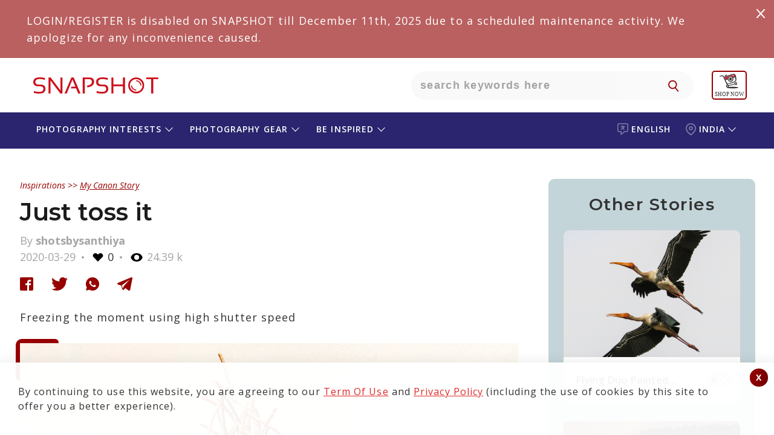

--- FILE ---
content_type: text/html; charset=UTF-8
request_url: https://snapshot.canon-asia.com/in/eng/mystory/view/2055-just-toss-it
body_size: 23839
content:

    <!DOCTYPE html PUBLIC "-//W3C//DTD XHTML 1.0 Transitional//EN" "http://www.w3.org/TR/xhtml1/DTD/xhtml1-transitional.dtd">
    <html xmlns="http://www.w3.org/1999/xhtml" lang="eng" site="in" >

    <head>
        <title>Just toss it</title>
        <script>
        function setWithExpiry(key, value, ttl) {
            const now = new Date()

            // `item` is an object which contains the original value
            // as well as the time when it's supposed to expire
            const item = {
                value: value,
                expiry: now.getTime() + ttl,
            }
            localStorage.setItem(key, JSON.stringify(item))
        }

        function getWithExpiry(key) {
            const itemStr = localStorage.getItem(key)

            // if the item doesn't exist, return null
            if (!itemStr) {
                return null
            }

            const item = JSON.parse(itemStr)
            const now = new Date()

            // compare the expiry time of the item with the current time
            if (now.getTime() > item.expiry) {
                // If the item is expired, delete the item from storage
                // and return null
                localStorage.removeItem(key)
                return null
            }
            return item.value
        }
        </script>

        
            <!--
                                                                                                                                                                    Start of global snippet: Please do not remove
                                                                                                                                                                Place this snippet between the <head> and </head> tags on every page of your site.
                                                                                                                                                                        -->


            <script type='text/javascript'>
                window.__lo_site_id = 139842;

                (function() {
                    var wa = document.createElement('script');
                    wa.type = 'text/javascript';
                    wa.async = true;
                    wa.src = 'https://d1hjkbq40fs2x4.cloudfront.net/prod/js/w.js';
                    var s = document.getElementsByTagName('script')[0];
                    s.parentNode.insertBefore(wa, s);
                })();
            </script>
            <!-- Global site tag (gtag.js) - Google Marketing Platform -->
            <script async src="https://www.googletagmanager.com/gtag/js?id=DC-8014638"></script>
            <script>
                window.dataLayer = window.dataLayer || [];

                function gtag() {
                    dataLayer.push(arguments);
                }
                gtag('js', new Date());

                gtag('config', 'DC-8014638');
            </script>

            <script async src="https://www.googletagmanager.com/gtag/js?id=AW-772237317"></script>


            <!-- End of global snippet: Please do not remove -->


        
        
            <script type="text/javascript">
                /****** Google Analytics Code ******/
                (function(i, s, o, g, r, a, m) {
                    i['GoogleAnalyticsObject'] = r;
                    i[r] = i[r] || function() {
                        (i[r].q = i[r].q || []).push(arguments)
                    }, i[r].l = 1 * new Date();
                    a = s.createElement(o),
                        m = s.getElementsByTagName(o)[0];
                    a.async = 1;
                    a.src = g;
                    m.parentNode.insertBefore(a, m)
                })(window, document, 'script', 'https://www.google-analytics.com/analytics.js', 'ga');
                ga('create', 'UA-72944232-1', 'auto');
                ga('require', 'GTM-KTTWVL6');
                ga('require', 'linkid');
                // ga('send', 'pageview');
                /****** End Google Analytics Code ******/
                /****** Google Optimizer Code ******/
                (function(a, s, y, n, c, h, i, d, e) {
                    s.className += ' ' + y;
                    h.end = i = function() {
                        s.className = s.className.replace(RegExp(' ?' + y), '')
                    };
                    (a[n] = a[n] || []).hide = h;
                    setTimeout(function() {
                        i();
                        h.end = null
                    }, c);
                })(window, document.documentElement,
                    'async-hide', 'dataLayer', 2000, {
                        'GTM-5G49TV4': true,
                    })
                /****** End Google Optimizer Code ******/
            </script>
<!-- Google Tag Manager -->
<script>
                (function(w, d, s, l, i) {
                    w[l] = w[l] || [];
                    w[l].push({
                        'gtm.start': new Date().getTime(),
                        event: 'gtm.js'
                    });
                    var f = d.getElementsByTagName(s)[0],
                        j = d.createElement(s),
                        dl = l != 'dataLayer' ? '&l=' + l : '';
                    j.async = true;
                    j.src =
                        'https://www.googletagmanager.com/gtm.js?id=' + i + dl;
                    f.parentNode.insertBefore(j, f);
                })(window, document, 'script', 'dataLayer', 'GTM-MSBV36B');
            </script>
<!-- End Google Tag Manager -->
        
        
        <script type="text/javascript">
            /******* iframe  killer start*********/
            /* break us out of any containing iframes */
            if (top != self) {
                //top.location.replace(self.location.href);
                window.stop(); //works in all browsers but IE
                if ($.browser.msie) {
                    document.execCommand("Stop");
                }; //works in IE,

            }
            /******* iframe  killer start*********/
        </script>



                    
            <meta name="robots" content="index, follow"/>
            <meta name="robots" content="https://snapshot.canon-asia.com/in/eng/mystory/view/2055-just-toss-it">
            <meta name="google-site-verification" content="5DZicNl05wqXvDwDyG8j-0NvCJPA1QsdhYG45Z6ENIg" />
            

    <meta http-equiv="Content-Type" content="text/html; charset=UTF-8" />
    
    <meta name="title" content="Just toss it" />
    <meta name="description" content="Freezing the moment using high shutter speed" />
    <meta name="keywords" content="Canon,Canon Asia,Snapshot,Camera,Stories,Articles,Photography,Photographer,article,happenings,people,photo,products,tips,tutorials,view,powershot,camera" />
    <meta name="viewport" content="width=device-width, initial-scale=1, maximum-scale=1, user-scalable=no">
   
        <meta http-equiv="Cache-control" content="public" />
    <meta property="og:type" content="mystory" />
    <meta itemprop="og:headline" content="Just toss it" />
    <meta property="og:title" content="Just toss it" />
    <meta property="og:url" content="https://snapshot.canon-asia.com/in/eng/mystory/view/2055-just-toss-it" />
    <meta property="og:site_name" content="SNAPSHOT - Canon Singapore Pte. Ltd." />
    <meta property="og:description" content="Freezing the moment using high shutter speed" />
    <meta property="og:image" content="https://d1hjkbq40fs2x4.cloudfront.net/2020-03-29/files/15854675770.jpeg" />
    <meta itemprop="og:description" content="Freezing the moment using high shutter speed" />
    <meta property="fb:admins" content="721780134" />
    <meta property="fb:admins" content="790575363" />
    <meta property="fb:app_id" content="614303938723404" />

  
        <link rel="apple-touch-icon-precomposed" sizes="57x57" href="https://d1hjkbq40fs2x4.cloudfront.net/2018-05-25/files/apple-icon-180x180.png" />
        <link rel="apple-touch-icon-precomposed" sizes="72x72" href="https://d1hjkbq40fs2x4.cloudfront.net/2018-05-25/files/apple-icon-180x180.png" />
        <link rel="apple-touch-icon-precomposed" sizes="114x114" href="https://d1hjkbq40fs2x4.cloudfront.net/2018-05-25/files/apple-icon-180x180.png" />
        <link rel="apple-touch-icon-precomposed" sizes="144x144" href="https://d1hjkbq40fs2x4.cloudfront.net/2018-05-25/files/apple-icon-180x180.png" />
        
                <meta name="theme-color" content="#CC0000">

        <link rel="alternate" href="https://snapshot.canon-asia.com/in/eng/mystory/view/2055-just-toss-it" hreflang="eng" />
        <link rel="canonical" href="https://snapshot.canon-asia.com/in/eng/mystory/view/2055-just-toss-it" />
        <link rel="icon" href="https://d1hjkbq40fs2x4.cloudfront.net/2018-05-25/files/apple-icon-180x180.png" sizes="96x96" type="image/png" />
        


        <link href="https://d1hjkbq40fs2x4.cloudfront.net/prod/css/all.revamp.min.css?v=1.2" rel="stylesheet">                <link href="https://d1hjkbq40fs2x4.cloudfront.net/prod/css/select2.min.css" rel="stylesheet" />

                        <style>
                    .async-hide {
                        opacity: 0 !important
                    }
                </style>

                                
    </head>

    <body>
    <div id="fb-root"></div>
                <!-- Google Tag Manager (noscript) -->
            <noscript><iframe src="https://www.googletagmanager.com/ns.html?id=GTM-MSBV36B" height="0" width="0" style="display:none;visibility:hidden"></iframe></noscript>
            <!-- End Google Tag Manager (noscript) -->
            
    
    


    <!-- Facebook Pixel Code -->
    <!--    <script>-->
    <!--        ! function(f, b, e, v, n, t, s) {-->
    <!--            if (f.fbq)-->
    <!--                return;-->
    <!--            n = f.fbq = function() {-->
    <!--                n.callMethod ?-->
    <!--                    n.callMethod.apply(n, arguments) : n.queue.push(arguments)-->
    <!--            };-->
    <!--            if (!f._fbq)-->
    <!--                f._fbq = n;-->
    <!--            n.push = n;-->
    <!--            n.loaded = !0;-->
    <!--            n.version = '2.0';-->
    <!--            n.queue = [];-->
    <!--            t = b.createElement(e);-->
    <!--            t.async = !0;-->
    <!--            t.src = v;-->
    <!--            s = b.getElementsByTagName(e)[0];-->
    <!--            s.parentNode.insertBefore(t, s)-->
    <!--        }(window, document, 'script',-->
    <!--            'https://connect.facebook.net/en_US/fbevents.js');-->
    <!--        fbq('init', '170285243821556');-->
    <!--        fbq('track', 'PageView');-->
    <!--        fbq('track', 'ViewContent');-->
    <!--    </script>-->
    <!--    <noscript><img height="1" width="1" style="display:none" src="https://www.facebook.com/tr?id=170285243821556&ev=PageView&noscript=1" /></noscript>-->
    <!-- End Facebook Pixel Code -->




            <!-- Facebook Pixel Code New-->
	<script>
            ! function(f, b, e, v, n, t, s) {
                if (f.fbq)
                    return;
                n = f.fbq = function() {
                    n.callMethod ?
                        n.callMethod.apply(n, arguments) : n.queue.push(arguments)
                };
                if (!f._fbq)
                    f._fbq = n;
                n.push = n;
                n.loaded = !0;
                n.version = '2.0';
                n.queue = [];
                t = b.createElement(e);
                t.async = !0;
                t.src = v;
                s = b.getElementsByTagName(e)[0];
                s.parentNode.insertBefore(t, s)
            }(window, document, 'script',
                'https://connect.facebook.net/en_US/fbevents.js');
            fbq('init', '1896218977122505');
            fbq('track', 'PageView');
            fbq('track', 'ViewContent');
        </script>
        <noscript>
            <img height="1" width="1" src="https://www.facebook.com/tr?id=1896218977122505&ev=PageView&noscript=1" />
        </noscript>

        <!-- End Facebook Pixel Code New-->
        <!-- Meta Pixel Code -->
        <script>
            !function(f,b,e,v,n,t,s)
            {
                if(f.fbq)return;n=f.fbq=function(){n.callMethod?n.callMethod.apply(n,arguments):n.queue.push(arguments)};
                if(!f._fbq)f._fbq=n;n.push=n;n.loaded=!0;n.version='2.0';
                n.queue=[];t=b.createElement(e);t.async=!0;
                t.src=v;s=b.getElementsByTagName(e)[0];
                s.parentNode.insertBefore(t,s)
            }(window, document,'script','https://connect.facebook.net/en_US/fbevents.js');
            fbq('init', '1869238773509025');
            fbq('track', 'PageView');
        </script>
        <noscript><img height="1" width="1" style="display:none" src="https://www.facebook.com/tr?id=1869238773509025&ev=PageView&noscript=1"/></noscript>
            <!-- End Meta Pixel Code -->
        

    <script type="text/javascript">
        var articles = [];

        var key = "abcdefghijklmnopqrstuvw8";
        var baseurl = "https://snapshot.canon-asia.com";
        var basecountryabbre = "in";
        var basecountry = "India";
        var basecountryid = "3";
        var baselang = "eng";
        var baselangid = "1";
        var removeLabel = "Remove";
        var browseLabel = "Browse";
        var saveLabel = "Save";
        var savedLabel = "Saved";
        var shareLabel = "Shares";
        var sharelab = "Share";
        var articleSlug = "2055-just-toss-it";
        var pokemontitle = "Do you love travel, adventure, Pokémon and taking selfies? This is the perfect contest for you! Join the #EOSM10Adventure Challenge now!";
        var sharecontentpokemon = "Your perfect adventure buddy. #toytravel #EOSM10adventure";
        var pokegal1Label = "There are no images to show";
        var pokegal2Label = "Watch this space for";
        var pokegal3Label = "submissions";
        var pokegal4Label = "Start submitting your entries now to qualify for the EOS M10 Adventure Challenge.";
        var pokegal5Label = "";
        var nouser = "No User exists!";
        var sharecontentpokemont = "Your perfect adventure buddy";
        var likeLabel = "Like";
        var likesLabel = "Likes";
        var nextvideosLabel = "Next Videos";
        var previousvideosLabel = "Previous Videos";
        var unlikeLabel = "Unlike";
        var CookiesClearedTxt = "It seems that you have cleared your cache and cookies. This page will refresh once you click \"OK\"";

        var fbLabel = " Facebook";
        var twLabel = "Twitter";
        var gpLabel = "Google Plus";
        var wtLabel = "WhatsApp";
        var descerror = "Description is mandatory.";
        var charcountgallery = "Characters left";
        var descpgallery = "Start writing your versatile fashion tip and stand a chance to win a Canon EOS M100 camera.";
        var ppaswLabel = "Please enter Password";
        var ptandcLabel = "Please accept the terms and conditions";
        var artcamp_likes = "1276";
        var fb_app_id = "614303938723404";
        var playlist = "PL-EgEP2R4122MuWTcAlr81n02w4cG1oy1";
        var userid = 0;
        var isGuest = true;
       var s3baseurl = "https://d1hjkbq40fs2x4.cloudfront.net/";
    </script>    <script src="https://d1hjkbq40fs2x4.cloudfront.net/prod/js/jquery-3.6.0.min.js" type="text/javascript" data-pagespeed-no-defer></script>
    <script src="https://d1hjkbq40fs2x4.cloudfront.net/prod/js/jquery-ui.min.js" type="text/javascript" data-pagespeed-no-defer></script>
    <script type="text/javascript" src="https://d1hjkbq40fs2x4.cloudfront.net/prod/js/slick.min.js"></script>

        <script src="https://d1hjkbq40fs2x4.cloudfront.net/prod/js/imgslide.js" type="text/javascript"></script>
    <script src="https://d1hjkbq40fs2x4.cloudfront.net/prod/js/youtubeapi.js" type="text/javascript"></script>

        <script src="https://d1hjkbq40fs2x4.cloudfront.net/prod/js/select2.min.js"></script>
    <script async src="https://www.tiktok.com/embed.js"></script>
    <script async src="//www.instagram.com/embed.js"></script>
            <script src="https://d1hjkbq40fs2x4.cloudfront.net/prod/js/mystory-filter.js" type="text/javascript"></script>
    
    
    <div class='_reW1 quizActionBar notifyPopup_sticky less-150 _pg_level_enthusiast  _maintaines_sticky' id="myAppMain">
                            <div class="notifyPopup">
                    <div class="notifyPopup__close">
                        <svg xmlns="http://www.w3.org/2000/svg" width="14.043" height="15.174" viewBox="0 0 14.043 15.174">
                            <g transform="translate(-1352.033 -516.478)">
                                <path d="M-16877.926-11002.35a1,1,0,0,1-.738-.325l-12.043-13.174a1,1,0,0,1,.064-1.413,1,1,0,0,1,1.412.063l12.043,13.174a1,1,0,0,1-.064,1.413A1,1,0,0,1-16877.926-11002.35Z" transform="translate(18243.002 11534.001)" fill="#fff"></path>
                                <path d="M-16889.969-11002.35a.994.994,0,0,1-.674-.262,1,1,0,0,1-.064-1.413l12.043-13.174a1,1,0,0,1,1.412-.063,1,1,0,0,1,.064,1.413l-12.043,13.174A1,1,0,0,1-16889.969-11002.35Z" transform="translate(18243.002 11534.001)" fill="#fff"></path>
                            </g>
                        </svg>
                    </div>
                    <div class="notifyPopup__text">
                        <span>LOGIN/REGISTER is disabled on SNAPSHOT till December 11th, 2025 due to a scheduled maintenance activity. We apologize for any inconvenience caused.</span>
                    </div>
                </div>
                <script>
                    var notify=getWithExpiry("notify");
                    if(notify==null || notify=="no"){
                        console.log(notify);
                        setWithExpiry("notify", "no", 1000*60*60*24)
                    }else{
                        console.log(notify);
                        $(document).ready(function () {
                            $(".notifyPopup_sticky .her0_search").removeAttr('style');
                            $(".notifyPopup_sticky ._headerRew1").removeAttr('style');
                            $('._reW1').removeClass('notifyPopup_sticky').removeAttr('style');
                        });
                    }
                </script>
                        
        <!--        <div class="_maintaines">Scheduled Maintenance: Some services on SNAPSHOT may not be available on 28 July 2019 from 1am to 4am. We apologise for any inconvenience caused.</div>-->
        <div class="loaderSmooth full-load" id="loaderSmooth" style="display: block;">
            <div class="uil-ripple-css" style="-webkit-transform:scale(0.6)">
                <div></div>
                <div></div>
            </div>
        </div>

        
<div class="her0_search text-center" id="header-search">
    <div class="_reW1__inner">
        <div class="her0_search__logo">
            <a href="/in/eng"
               class="_headerRew1__inner__ma1n__1ogo__link" title="SNAPSHOT">
                <svg class="snapshot-icon" xmlns="http://www.w3.org/2000/svg" width="231" height="50"
                     viewBox="0 0 231 50">
                    <g transform="translate(-99 -32)">
                        <g transform="translate(99 32)" fill="#fff" stroke="#707070" stroke-width="1" opacity="0">
                            <rect width="231" height="50" stroke="none"/>
                            <rect x="0.5" y="0.5" width="230" height="49" fill="none"/>
                        </g>
                        <g transform="translate(93.174 28.191)">
                            <g transform="translate(15.826 15.809)">
                                <path
                                        d="M16.756,41.6V38.445a26.755,26.755,0,0,0,9.018,1.485q6.848,0,6.846-5.012,0-4.264-5.047-4.264H24.161q-8.337,0-8.335-7.237,0-7.608,10.671-7.608a32.063,32.063,0,0,1,8.627,1.111v3.158A24.466,24.466,0,0,0,26.5,18.593q-7.235,0-7.237,4.824,0,4.264,4.9,4.267h3.412q8.481,0,8.481,7.234,0,7.8-10.279,7.8A34.919,34.919,0,0,1,16.756,41.6"
                                        transform="translate(-15.826 -15.809)" fill="#cc101b"/>
                            </g>
                            <path
                                    d="M33.112,42.469V15.935h3.433L52.779,37.31V15.935h3.248V42.469H52.594L36.36,20.908v21.56Z"
                                    transform="translate(7.95 0.058)" fill="#cc101b"/>
                            <path
                                    d="M54.848,42.469H51.286L62.55,15.935h3.8L77.669,42.469h-3.8l-3.433-8.351H61.659l.947-2.78h6.678L64.331,19.312Z"
                                    transform="translate(16.309 0.058)" fill="#cc101b"/>
                            <g transform="translate(97.598 15.809)">
                                <path
                                        d="M71.837,42.469V15.935H82.6q8.124,0,8.127,7.107,0,7.739-11.114,9.444l-.705-2.9q8.162-1.2,8.162-6.4,0-4.413-4.786-4.415H75.271V42.469Z"
                                        transform="translate(-71.837 -15.751)" fill="#cc101b"/>
                                <path
                                        d="M87.927,41.6V38.445a26.755,26.755,0,0,0,9.018,1.485q6.848,0,6.846-5.012,0-4.264-5.047-4.264H95.331Q87,30.654,87,23.417q0-7.608,10.671-7.608A32.071,32.071,0,0,1,106.3,16.92v3.158a24.472,24.472,0,0,0-8.627-1.485q-7.235,0-7.237,4.824,0,4.264,4.9,4.267h3.412q8.484,0,8.481,7.234,0,7.8-10.279,7.8A34.919,34.919,0,0,1,87.927,41.6"
                                        transform="translate(-64.864 -15.809)" fill="#cc101b"/>
                            </g>
                            <path
                                    d="M104.283,42.469V15.935h3.433v11.69H123.4V15.935h3.43V42.469H123.4V30.408H107.717v12.06Z"
                                    transform="translate(40.684 0.058)" fill="#cc101b"/>
                            <path d="M163.813,15.935v2.784h-8.351v23.75h-3.43V18.719h-8.351V15.935Z"
                                  transform="translate(58.804 0.058)" fill="#cc101b"/>
                            <g transform="translate(172.819 15.993)">
                                <path
                                        d="M136.575,18.61a10.539,10.539,0,1,0,10.541,10.538A10.578,10.578,0,0,0,136.575,18.61m0,23.75A13.212,13.212,0,1,1,149.79,29.147,13.227,13.227,0,0,1,136.575,42.36"
                                        transform="translate(-123.361 -15.935)" fill="#cc101b"/>
                                <path
                                        d="M140.976,27.682a8.574,8.574,0,0,0-8.564-8.561v1.733a6.858,6.858,0,0,1,6.831,6.828Z"
                                        transform="translate(-119.198 -14.47)" fill="#cc101b"/>
                                <path
                                        d="M126.548,24.984a8.573,8.573,0,0,0,8.564,8.561V31.814a6.859,6.859,0,0,1-6.831-6.83Z"
                                        transform="translate(-121.895 -11.773)" fill="#cc101b"/>
                            </g>
                        </g>
                    </g>
                </svg>
            </a>
        </div>
        <div class="Only-TabtMob-Bg-search">
            <div class="her0_search__inner__search">
                <input type="text" class="her0_search__inner__search__input search-put"
                       placeholder="Search keywords here">
                <button type="button" class="her0_search__inner__search__ic" id="navSearch"
                        aria-hidden="true"></button>
            </div>
        </div>
        <div class="her0_search__mobileSearchIcon">
            <img src="https://d1hjkbq40fs2x4.cloudfront.net/2021-09-08/files/icon-search-link.svg" alt="search-icon" />
        </div>

                    <div class="her0_search__userLogin hide">
                <div class="her0_search__userProfile"></div>
                <div class="her0_search__loginDropdown">
                    <p class="her0_search__loginDropdown_p">
                        Discover your photographic vision with SNAPSHOT, a growing community in South and Southeast Asia.    
                    </p>
                    <p class="her0_search__loginDropdown_p">
                        Learn the best ways to create amazing images and videos, share your works with the community and be inspired by our community.                    </p>
                    <p class="her0_search__loginDropdown_p">
                        Please note that SNAPSHOT account based features and services are ONLY available to citizens and/or legal residents of selected countries/regions in South and Southeast Asia.                    </p>
                    <a class="her0_search__loginDropdown__butt0n" href="/" title="LOGIN / SIGN UP"
                       onclick="redirectToLoginScreen(event)">LOGIN/SIGN UP</a>
                </div>
            </div>
            <div class="_headerRew1__inner__ma1n__menu-rT_login-mobile hide">
                <a href="#" onclick="redirectToLoginScreen(event)">
                    <img class="_headerRew1__inner__ma1n__menu-rT_login-mobile_img"
                        src="https://d1zx1iz5dpsbtu.cloudfront.net/2021-08-12/files/Login_CTA.svg"
                            alt="user login" title="user login"/>
                </a>
            </div>
            <div class="header__shopnow__logo">
                <a href="https://shop.sg.canon/?utm_source=snapshot+header&utm_medium=referral" target="_blank">
                    <img src="https://d1hjkbq40fs2x4.cloudfront.net/2025-07-23/files/eshop-shopnow-logo.svg" width="48" />
                </a>
            </div>
            <div class="header__whereToBuy__logo" id="where_to_buy">
                <a href="https://asia.canon/en/consumer/buy?utm_source=snapshot+header&utm_medium=referral" target="_blank">
                    <img id="where_to_buy_image" src="https://d1hjkbq40fs2x4.cloudfront.net/2025-07-28/files/where-to-buy-en.png" width="60" />
                </a>
            </div>
            </div>
</div>
    <div id="filterpopup" class="_sortBy _batch2">
        <a href="javascript:void()" class="_close-ic"></a>
        <div class="_sortBy-inner">
            <div class="_action-head-main">
                <div class="_action-head">
                    <h1 class="_title">Find what you are looking for</h1>
                    <div class="_action-head__mobile-header-search">
                                                <input type="text" class="_action-head__mobile-header-search-input"
                               data-search="18" onkeypress="searchmystory(event)" id="mystory_search"
                               placeholder="Type keywords here"
                               value="">
                        <a href="javascript:void(0)"
                           class="_reW1__butt0n" id="search-btn">SEARCH</a>
                    </div>
                    <div class="_action-head__mobile-header-search-button">
                        <a href="javascript:void(0)"
                           class="_reW1__butt0n searchbutton">SEARCH</a>
                    </div>
                    <div class="_ss_search _suggestView" id="_suggestView" style="display: none;">
                        <div class="_sugg-inner"></div>
                    </div>
                </div>
            </div>
            <h2 class="_sub-title_searchTitle searchTitle" id="all_block_format_title">or select camera & lens settings</h2>
            <h2 class="_reW1__t1tle"> </h2>

            <div class="_acc0rdi0nAll">
                <h3 class="accordion-toggle accordion-toggle_sort"
                    style="background-image: url('https://d1hjkbq40fs2x4.cloudfront.net/2019-05-12/files/camera.jpg')">
            <span>
                Camera            </span>
                    <i class="arrow arrowDown"></i>
                </h3>
                <div class="accordion-content accordion-content_sort  default">
                    <div class="_rep-one">
                        <form class="" action="/">
                            <div class="_sort-form _flex-parent">
                                <button disabled type="submit" class="_sort-form__btn">
                                </button>
                                <div class="_sort-form__input">
                                    <input type="text" class="camodelsearch" id="modelsearch2" name="search"
                                           data-search="12">
                                </div>

                                <i id="sr-ar-btn-12" class="_sort-form__downArrow"></i>
                                <i id="sr-clear-bt-12" onclick="searchclear(this)" data-clr="2"
                                   class="_sort-form__clear hide">Clear</i>

                            </div>

                            <div class="_sort-form__selectNremove _flex-parent" id="camsel">
                                <!--                 <span class="_sort-form__selected _last">
                                                <small>Eos 1300</small> <i class="_last__count">87</i>
                                                </span>-->
                            </div>
                        </form>
                    </div>
                    <div class="_rep-two _flex-parent" id="cammodel">

                    </div>
                    <nav aria-label="Page navigation example">
                        <ul class="_pag1nati0n_list" id="cammodel_pagination" style="display: block;">

                        </ul>
                    </nav>

                </div>
                <h3 class="accordion-toggle accordion-toggle_sort"
                    style="background-image: url('https://d1hjkbq40fs2x4.cloudfront.net/2019-05-12/files/lens.jpg')">
            <span>
                Lens            </span>
                    <i class="arrow arrowDown"></i>
                </h3>
                <div class="accordion-content accordion-content_sort default">
                    <div class="_rep-one">
                        <form class="" action="/">
                            <div class="_sort-form _flex-parent">
                                <button disabled type="submit" class="_sort-form__btn">
                                </button>
                                <div class="_sort-form__input">
                                    <input type="text" name="search" class="camodelsearch" id="modelsearch4"
                                           data-search="14">
                                </div>

                                <i id="sr-ar-btn-14" class="_sort-form__downArrow"></i>
                                <i id="sr-clear-bt-14" onclick="searchclear(this)" data-clr="4"
                                   class="_sort-form__clear hide">Clear</i>
                            </div>

                            <div class="_sort-form__selectNremove _flex-parent" id="lenssel">

                            </div>
                        </form>
                    </div>
                    <div class="_rep-two _flex-parent" id="lens">

                    </div>
                    <nav aria-label="Page navigation example">
                        <ul class="_pag1nati0n_list" id="lens_pagination" style="display: block;">

                        </ul>
                    </nav>
                </div>
                <h3 class="accordion-toggle accordion-toggle_sort hide"
                    style="background-image: url('https://d1hjkbq40fs2x4.cloudfront.net/2019-05-12/files/aperture.jpg')">
            <span>
                Aperture
            </span>
                    <i class="arrow arrowDown"></i>
                </h3>
                <div class="accordion-content accordion-content_sort default">
                    <div class="_rep-one">
                        <form class="" action="/">
                            <div class="_sort-form _flex-parent">
                                <button disabled type="submit" class="_sort-form__btn">
                                </button>
                                <div class="_sort-form__input">
                                    <input type="text" name="search" class="camodelsearch" id="modelsearch3"
                                           data-search="13">
                                </div>

                                <i id="sr-ar-btn-13" class="_sort-form__downArrow"></i>
                                <i id="sr-clear-bt-13" onclick="searchclear(this)" data-clr="3"
                                   class="_sort-form__clear hide">Clear</i>
                            </div>

                            <div class="_sort-form__selectNremove _flex-parent" id="aptsel">

                            </div>
                        </form>
                    </div>
                    <div class="_rep-two _flex-parent" id="apeature">

                    </div>
                    <nav aria-label="Page navigation example">
                        <ul class="_pag1nati0n_list" id="aperture_pagination" style="display: block;">

                        </ul>
                    </nav>
                </div>
                <h3 class="accordion-toggle accordion-toggle_sort hide"
                    style="background-image: url('https://d1hjkbq40fs2x4.cloudfront.net/2019-05-12/files/shutter-speed.jpg')">
            <span>
                Shutter Speed
            </span>
                    <i class="arrow arrowDown"></i>
                </h3>
                <div class="accordion-content accordion-content_sort default">
                    <div class="_rep-one">
                        <form class="" action="/">
                            <div class="_sort-form _flex-parent">
                                <button disabled type="submit" class="_sort-form__btn">
                                </button>
                                <div class="_sort-form__input">
                                    <input type="text" name="search" class="camodelsearch" id="modelsearch6"
                                           data-search="16">
                                </div>

                                <i id="sr-ar-btn-16" class="_sort-form__downArrow"></i>
                                <i id="sr-clear-bt-16" onclick="searchclear(this)" data-clr="6"
                                   class="_sort-form__clear hide">Clear</i>
                            </div>

                            <div class="_sort-form__selectNremove _flex-parent" id="shuttersel">

                            </div>
                        </form>
                    </div>
                    <div class="_rep-two _flex-parent" id="shutter">

                    </div>
                    <nav aria-label="Page navigation example">
                        <ul class="_pag1nati0n_list" id="shutter_pagination" style="display: block;">

                        </ul>
                    </nav>
                </div>
                <h3 class="accordion-toggle accordion-toggle_sort hide"
                    style="background-image: url('https://d1hjkbq40fs2x4.cloudfront.net/2019-05-12/files/iso.jpg')">
            <span>
                ISO
            </span>
                    <i class="arrow arrowDown"></i>
                </h3>
                <div class="accordion-content accordion-content_sort default">
                    <div class="_rep-one">
                        <form class="" action="/">
                            <div class="_sort-form _flex-parent">
                                <button disabled type="submit" class="_sort-form__btn">
                                </button>
                                <div class="_sort-form__input">
                                    <input type="text" name="search" class="camodelsearch" id="modelsearch5"
                                           data-search="15">
                                </div>

                                <i id="sr-ar-btn-15" class="_sort-form__downArrow"></i>
                                <i id="sr-clear-bt-15" onclick="searchclear(this)" data-clr="5"
                                   class="_sort-form__clear hide">Clear</i>
                            </div>

                            <div class="_sort-form__selectNremove _flex-parent" id="isosel">

                            </div>
                        </form>
                    </div>
                    <div class="_rep-two _flex-parent" id="iso">

                    </div>
                    <nav aria-label="Page navigation example">
                        <ul class="_pag1nati0n_list" id="iso_pagination" style="display: block;">

                        </ul>
                    </nav>
                </div>

                <h3 class="accordion-toggle accordion-toggle_sort hide"
                    style="background-image: url('https://d1hjkbq40fs2x4.cloudfront.net/2019-05-12/files/exposure-compensation.jpg')">
            <span>
                Exposure Compensation
            </span>
                    <i class="arrow arrowDown"></i>
                </h3>
                <div class="accordion-content accordion-content_sort default">
                    <div class="_rep-one">
                        <form class="" action="/">
                            <div class="_sort-form _flex-parent">
                                <button disabled type="submit" class="_sort-form__btn">
                                </button>
                                <div class="_sort-form__input">
                                    <input type="text" name="search" class="camodelsearch" id="modelsearch7"
                                           data-search="17">
                                </div>

                                <i id="sr-ar-btn-17" class="_sort-form__downArrow"></i>
                                <i id="sr-clear-bt-17" onclick="searchclear(this)" data-clr="7"
                                   class="_sort-form__clear hide">Clear</i>
                            </div>

                            <div class="_sort-form__selectNremove _flex-parent" id="exposel">

                            </div>
                        </form>
                    </div>
                    <div class="_rep-two _flex-parent" id="expo">

                    </div>
                    <nav aria-label="Page navigation example">
                        <ul class="_pag1nati0n_list" id="expo_pagination" style="display: block;">

                        </ul>
                    </nav>
                </div>
            </div>

            <div class="_action-tale">
                <a href="javascript:void(0)" class="_reW1__butt0n" id="clearall"
                   title="Format">Clear All</a>
                <a href="javascript:void(0)" class="_reW1__butt0n" id="submitfilter"
                   title="APPLY">APPLY</a>
            </div>
        </div>
    </div>
<div class="_header-eosWorld-main">
    <!-- header Block starts  -->
    <div class="_headerRew1 _header-snapshot-sub">
        <div class="_headerRew1__inner">
            <div class="_headerRew1__inner__ma1n" id="mobile-header-inner">

                <div class="_headerRew1__inner__ma1n__hamburgerMenu">
                    <div class="_headerRew1__inner__ma1n__hamburgerMenu__menuIcon">
                        <div class="_headerRew1__inner__ma1n__hamburgerMenu__menuIcon__bar1"></div>
                        <div class="_headerRew1__inner__ma1n__hamburgerMenu__menuIcon__bar3"></div>
                        <div class="_headerRew1__inner__ma1n__hamburgerMenu__menuIcon__bar2"></div>
                    </div>
                </div>

                <div class="_headerRew1__inner__ma1n__menu-cT">
                    <ul class="_headerRew1__inner__ma1n__menu-cT__list p-R __lang _acc0rdi0n_1">
                                                    <li class="_headerRew1__inner__ma1n__menu-cT__list__iteams" data-tag="lang">
                                <a href="javascript:void(0);" data-event-id="language_selector"
                                   class="_headerRew1__inner__ma1n__menu-cT__list__iteams__link accordion-toggle_1"
                                   data-event-var1="Language Selector" data-event-var2="Change Language"
                                   id="header-menu4">
                                    <svg class="language-icon" xmlns="http://www.w3.org/2000/svg" width="18.021"
                                         height="19.085" viewBox="0 0 18.021 19.085">
                                        <g transform="translate(-5.1 -2.5)" opacity="0.4">
                                            <g transform="translate(5.1 2.5)">
                                                <path class="language-icon-path"
                                                      d="M20.091,2.5H8.13A3.041,3.041,0,0,0,5.1,5.53V14.14a3.041,3.041,0,0,0,3.03,3.03h2.448a7.954,7.954,0,0,1-.5,2.388,1.493,1.493,0,0,0,.421,1.666,1.425,1.425,0,0,0,.943.361,1.6,1.6,0,0,0,.722-.181A16.181,16.181,0,0,0,16.7,17.19h3.392a3.041,3.041,0,0,0,3.03-3.03V5.53A3.028,3.028,0,0,0,20.091,2.5Zm1.525,11.64a1.5,1.5,0,0,1-1.505,1.505H16.318a.77.77,0,0,0-.6.3,16.983,16.983,0,0,1-4.234,4.134,9.388,9.388,0,0,0,.6-3.713.755.755,0,0,0-.763-.722H8.11A1.5,1.5,0,0,1,6.605,14.14V5.53A1.5,1.5,0,0,1,8.11,4.025H20.091A1.5,1.5,0,0,1,21.6,5.53V14.14Z"
                                                      transform="translate(-5.1 -2.5)" fill="#fff"/>
                                                <path class="language-icon-path"
                                                      d="M38.163,20.986H35.975V19.963a.762.762,0,0,0-.763-.763.775.775,0,0,0-.763.763v1.023H32.263a.763.763,0,1,0,0,1.525h3.311a13.534,13.534,0,0,1-3.392,2.81.759.759,0,0,0-.3,1.023.8.8,0,0,0,.662.4.619.619,0,0,0,.361-.1,15.976,15.976,0,0,0,2.147-1.485l1.726,1.4a.719.719,0,0,0,.482.181.742.742,0,0,0,.582-.281.76.76,0,0,0-.1-1.064l-1.565-1.284a7.811,7.811,0,0,0,1.2-1.605h.783a.763.763,0,0,0,0-1.525Z"
                                                      transform="translate(-26.202 -15.849)" fill="#fff"/>
                                            </g>
                                        </g>
                                    </svg>
                                    <span class="-mobile-text-show">language - </span>
                                    English                                                                    </a>
                                                            </li>
                        
                                                    <li class="_headerRew1__inner__ma1n__menu-cT__list__iteams" data-tag="cntr">
                                <a href="javascript:void(0);" id="header-menu5" data-event-id="country_selector"
                                   class="_headerRew1__inner__ma1n__menu-cT__list__iteams__link accordion-toggle_1"
                                   data-event-var1="Country Selector" data-event-var2="Change Country"
                                   title="INDIA">
                                    <svg class="location-icon" xmlns="http://www.w3.org/2000/svg" width="16.188"
                                         height="19.5" viewBox="0 0 16.188 19.5">
                                        <g transform="translate(-10.25 -2.07)" opacity="0.4">
                                            <path class="location-icon-path"
                                                  d="M18.344,21.32a.6.6,0,0,1-.332-.1,24.187,24.187,0,0,1-3.727-3.235c-2.512-2.675-3.785-5.306-3.785-7.82a7.844,7.844,0,1,1,15.688,0c0,2.514-1.273,5.145-3.785,7.82a24.187,24.187,0,0,1-3.727,3.235A.6.6,0,0,1,18.344,21.32Zm0-17.872a6.692,6.692,0,0,0-6.652,6.716c0,4.631,5.262,8.807,6.652,9.828,1.39-1.023,6.652-5.2,6.652-9.828A6.692,6.692,0,0,0,18.344,3.448Z"
                                                  transform="translate(0)" fill="#fff"/>
                                            <path class="location-icon-path"
                                                  d="M18.344,21.57h0a.843.843,0,0,1-.471-.144l0,0A24.487,24.487,0,0,1,14.1,18.155c-2.556-2.722-3.853-5.411-3.853-7.991a8.094,8.094,0,1,1,16.188,0c0,2.58-1.3,5.269-3.853,7.991a24.488,24.488,0,0,1-3.766,3.268l0,0A.843.843,0,0,1,18.344,21.57Zm-.191-.558a.35.35,0,0,0,.381,0,23.986,23.986,0,0,0,3.686-3.2c2.467-2.626,3.717-5.2,3.717-7.649a7.594,7.594,0,1,0-15.188,0c0,2.449,1.251,5.023,3.717,7.649A23.987,23.987,0,0,0,18.153,21.013Zm.191-.711-.148-.109a24.089,24.089,0,0,1-3.89-3.6c-1.9-2.234-2.865-4.4-2.865-6.43a6.953,6.953,0,0,1,6.9-6.966h0a6.953,6.953,0,0,1,6.9,6.967c0,2.028-.964,4.19-2.865,6.425a24.178,24.178,0,0,1-3.89,3.6Zm0-16.6a6.452,6.452,0,0,0-6.4,6.465c0,1.911.924,3.966,2.745,6.107a23.544,23.544,0,0,0,3.657,3.411A23.631,23.631,0,0,0,22,16.266c1.822-2.142,2.745-4.2,2.745-6.1A6.453,6.453,0,0,0,18.344,3.7Z"
                                                  transform="translate(0)" fill="#fff"/>
                                            <path class="location-icon-path"
                                                  d="M37.682,32.615a3.032,3.032,0,1,1,3.012-3.032A3.032,3.032,0,0,1,37.682,32.615Zm0-4.873A1.841,1.841,0,1,0,39.5,29.582,1.841,1.841,0,0,0,37.682,27.741Z"
                                                  transform="translate(-19.338 -19.418)" fill="#fff"/>
                                            <path class="location-icon-path"
                                                  d="M37.662,32.865a3.283,3.283,0,1,1,.021,0Zm0-6.065a2.782,2.782,0,1,0,0,5.565h.018a2.782,2.782,0,0,0-.018-5.565Zm0,4.873a2.091,2.091,0,1,1,0-4.182h.023a2.091,2.091,0,0,1-.022,4.182Zm0-3.682a1.591,1.591,0,1,0,.018,0Z"
                                                  transform="translate(-19.338 -19.418)" fill="#fff"/>
                                        </g>
                                    </svg>
                                    <span class="-mobile-text-show">country -</span>
                                                                            india                                                                        <span class="arrowIcon-rightMenu" id="rotate-mobile-arrow"></span>
                                </a>
                                <ul class='_headerRew1__inner__ma1n__menu-cT__list__iteams__subList accordion-content_1 default' id='menu-nav5'><li class='_headerRew1__inner__ma1n__menu-cT__list__iteams__subList__subIteams'><a class='_headerRew1__inner__ma1n__menu-cT__list__iteams__subList__subIteams__subLink' href="https://snapshot.canon-asia.com/eng/mystory/view/2055-just-toss-it"  title='REGIONAL' >regional</a></li><li class='_headerRew1__inner__ma1n__menu-cT__list__iteams__subList__subIteams'><a class='_headerRew1__inner__ma1n__menu-cT__list__iteams__subList__subIteams__subLink' href="https://snapshot.canon-asia.com/sg/eng/mystory/view/2055-just-toss-it"  title='SINGAPORE' >singapore</a></li><li class='_headerRew1__inner__ma1n__menu-cT__list__iteams__subList__subIteams'><a class='_headerRew1__inner__ma1n__menu-cT__list__iteams__subList__subIteams__subLink' href="https://snapshot.canon-asia.com/id/eng/mystory/view/2055-just-toss-it"  title='INDONESIA' >indonesia</a></li><li class='_headerRew1__inner__ma1n__menu-cT__list__iteams__subList__subIteams'><a class='_headerRew1__inner__ma1n__menu-cT__list__iteams__subList__subIteams__subLink' href="https://snapshot.canon-asia.com/th/eng/mystory/view/2055-just-toss-it"  title='THAILAND' >thailand</a></li><li class='_headerRew1__inner__ma1n__menu-cT__list__iteams__subList__subIteams'><a class='_headerRew1__inner__ma1n__menu-cT__list__iteams__subList__subIteams__subLink' href="https://snapshot.canon-asia.com/vn/eng/mystory/view/2055-just-toss-it"  title='VIETNAM' >vietnam</a></li><li class='_headerRew1__inner__ma1n__menu-cT__list__iteams__subList__subIteams'><a class='_headerRew1__inner__ma1n__menu-cT__list__iteams__subList__subIteams__subLink' href="https://snapshot.canon-asia.com/tw/eng/mystory/view/2055-just-toss-it"  title='TAIWAN' >taiwan</a></li><li class='_headerRew1__inner__ma1n__menu-cT__list__iteams__subList__subIteams'><a class='_headerRew1__inner__ma1n__menu-cT__list__iteams__subList__subIteams__subLink' href="https://snapshot.canon-asia.com/my/eng/mystory/view/2055-just-toss-it"  title='MALAYSIA' >malaysia</a></li><li class='_headerRew1__inner__ma1n__menu-cT__list__iteams__subList__subIteams'><a class='_headerRew1__inner__ma1n__menu-cT__list__iteams__subList__subIteams__subLink' href="https://snapshot.canon-asia.com/ph/eng/mystory/view/2055-just-toss-it"  title='PHILIPPINES' >philippines</a></li></ul>                            </li>
                                            </ul>

                    <ul class="_headerRew1__inner__ma1n__menu-cT__list p-L">
                        <li class="_headerRew1__inner__ma1n__menu-cT__list__iteams">
                            <a href="javascript:void(0);"
                               class="_headerRew1__inner__ma1n__menu-cT__list__iteams__link active accordion-toggle_1"
                               id="header-menu1">
                                Photography Interests                                <span class="arrowIcon" id="rotate-arrow"></span> </a>
                            <div class="_headerRew1__inner__ma1n__menu-cT__list__iteams__subList"
                                 id="menu-nav1">
                                <ul class="_headerRew1__inner__ma1n__menu-cT__list__iteams__subList__section">
                                    <li class="_headerRew1__inner__ma1n__menu-cT__list__iteams__subList__subIteams"><a
                                                href="/in/eng/tips-n-tutorials/portrait-photography"
                                                class="_headerRew1__inner__ma1n__menu-cT__list__iteams__subList__subIteams__subLink ">Portraits</a>
                                    </li>
                                    <li class="_headerRew1__inner__ma1n__menu-cT__list__iteams__subList__subIteams"><a
                                                href="/in/eng/tips-n-tutorials/landscape-photography"
                                                class="_headerRew1__inner__ma1n__menu-cT__list__iteams__subList__subIteams__subLink ">Landscapes</a>
                                    </li>
                                    <li class="_headerRew1__inner__ma1n__menu-cT__list__iteams__subList__subIteams"><a
                                                href="/in/eng/tips-n-tutorials/wedding-photography"
                                                class="_headerRew1__inner__ma1n__menu-cT__list__iteams__subList__subIteams__subLink ">Wedding</a>
                                    </li>
                                </ul>
                                <ul class="_headerRew1__inner__ma1n__menu-cT__list__iteams__subList__section">
                                    <li class="_headerRew1__inner__ma1n__menu-cT__list__iteams__subList__subIteams"><a
                                                href="/in/eng/tips-n-tutorials/nature-wildlife-photography"
                                                class="_headerRew1__inner__ma1n__menu-cT__list__iteams__subList__subIteams__subLink ">Nature & Wildlife</a>
                                    </li>
                                    <li class="_headerRew1__inner__ma1n__menu-cT__list__iteams__subList__subIteams"><a
                                                href="/in/eng/tips-n-tutorials/street-photography"
                                                class="_headerRew1__inner__ma1n__menu-cT__list__iteams__subList__subIteams__subLink ">Street Photography</a>
                                    </li>
                                    <li class="_headerRew1__inner__ma1n__menu-cT__list__iteams__subList__subIteams"><a
                                                href="/in/eng/tips-n-tutorials/underwater-photography"
                                                class="_headerRew1__inner__ma1n__menu-cT__list__iteams__subList__subIteams__subLink ">Underwater</a>
                                    </li>
                                </ul>
                                <ul class="_headerRew1__inner__ma1n__menu-cT__list__iteams__subList__section">
                                    <li class="_headerRew1__inner__ma1n__menu-cT__list__iteams__subList__subIteams"><a
                                                href="/in/eng/tips-n-tutorials/macro-photography"
                                                class="_headerRew1__inner__ma1n__menu-cT__list__iteams__subList__subIteams__subLink ">Macro</a>
                                    </li>
                                    <li class="_headerRew1__inner__ma1n__menu-cT__list__iteams__subList__subIteams"><a
                                                href="/in/eng/tips-n-tutorials/pets"
                                                class="_headerRew1__inner__ma1n__menu-cT__list__iteams__subList__subIteams__subLink ">Pets</a>
                                    </li>
                                    <li class="_headerRew1__inner__ma1n__menu-cT__list__iteams__subList__subIteams"><a
                                                href="/in/eng/tips-n-tutorials/night-photography"
                                                class="_headerRew1__inner__ma1n__menu-cT__list__iteams__subList__subIteams__subLink ">Night Photography</a>
                                    </li>
                                </ul>
                                <ul class="_headerRew1__inner__ma1n__menu-cT__list__iteams__subList__section">
                                    <li class="_headerRew1__inner__ma1n__menu-cT__list__iteams__subList__subIteams"><a
                                                href="/in/eng/tips-n-tutorials/sports-photography"
                                                class="_headerRew1__inner__ma1n__menu-cT__list__iteams__subList__subIteams__subLink ">Sports</a>
                                    </li>
                                    <li class="_headerRew1__inner__ma1n__menu-cT__list__iteams__subList__subIteams"><a
                                                href="/in/eng/tips-n-tutorials/architecture-photography"
                                                class="_headerRew1__inner__ma1n__menu-cT__list__iteams__subList__subIteams__subLink ">Architecture</a>
                                    </li>
                                    <li class="_headerRew1__inner__ma1n__menu-cT__list__iteams__subList__subIteams"><a
                                                href="/in/eng/tips-n-tutorials/videography"
                                                class="_headerRew1__inner__ma1n__menu-cT__list__iteams__subList__subIteams__subLink ">Videography</a>
                                    </li>
                                </ul>
                                <ul class="_headerRew1__inner__ma1n__menu-cT__list__iteams__subList__section">
                                    <li class="_headerRew1__inner__ma1n__menu-cT__list__iteams__subList__subIteams"><a
                                                href="/in/eng/tips-n-tutorials/travel-photography"
                                                class="_headerRew1__inner__ma1n__menu-cT__list__iteams__subList__subIteams__subLink ">Travel</a>
                                    </li>
                                    <li class="_headerRew1__inner__ma1n__menu-cT__list__iteams__subList__subIteams"><a
                                                href="/in/eng/tips-n-tutorials/astrophotography"
                                                class="_headerRew1__inner__ma1n__menu-cT__list__iteams__subList__subIteams__subLink ">Astrophotography</a>
                                    </li>
                                    <li class="_headerRew1__inner__ma1n__menu-cT__list__iteams__subList__subIteams"><a
                                                href="/in/eng/tips-n-tutorials/food-photography"
                                                class="_headerRew1__inner__ma1n__menu-cT__list__iteams__subList__subIteams__subLink ">Food</a>
                                    </li>
                                </ul>
                                <ul class="_headerRew1__inner__ma1n__menu-cT__list__iteams__subList__section">
                                    <li class="_headerRew1__inner__ma1n__menu-cT__list__iteams__subList__subIteams"><a
                                                href="/in/eng/all-photography-interests"
                                                class="_headerRew1__inner__ma1n__menu-cT__list__iteams__subList__subIteams__subLink ">See All Interests</a>
                                    </li>
                                </ul>
                            </div>
                        </li>
                        <li class="_headerRew1__inner__ma1n__menu-cT__list__iteams">
                            <a href="javascript:void(0);"
                               class="_headerRew1__inner__ma1n__menu-cT__list__iteams__link active accordion-toggle_1"
                               id="header-menu2">
                                Photography Gear                                <span class="arrowIcon" id="rotate-arrow"></span> </a>
                            <div class="_headerRew1__inner__ma1n__menu-cT__list__iteams__subList categoryMain"
                                 id="menu-nav2">
                                <ul
                                        class="_headerRew1__inner__ma1n__menu-cT__list__iteams__subList__categoryMenu">
                                    <li class="_headerRew1__inner__ma1n__menu-cT__list__iteams__subList__subIteams">
                                        <a href="javascript:void(0);"
                                           class="_headerRew1__inner__ma1n__menu-cT__list__iteams__subList__subIteams__subLink categoryName">Products</a>
                                    </li>
                                    <li class="_headerRew1__inner__ma1n__menu-cT__list__iteams__subList__subIteams"><a
                                                href="/in/eng/products/camera"
                                                class="_headerRew1__inner__ma1n__menu-cT__list__iteams__subList__subIteams__subLink ">Camera</a>
                                    </li>
                                    <li class="_headerRew1__inner__ma1n__menu-cT__list__iteams__subList__subIteams"><a
                                                href="/in/eng/products/lenses-n-accessories"
                                                class="_headerRew1__inner__ma1n__menu-cT__list__iteams__subList__subIteams__subLink ">Lenses & Accessories</a>
                                    </li>
                                </ul>
                                                                    <ul
                                            class="_headerRew1__inner__ma1n__menu-cT__list__iteams__subList__categoryMenu categoryMain">
                                        <li class="_headerRew1__inner__ma1n__menu-cT__list__iteams__subList__subIteams">
                                            <a href="javascript:void(0);"
                                               class="_headerRew1__inner__ma1n__menu-cT__list__iteams__subList__subIteams__subLink categoryName">Quick Links</a>
                                        </li>
                                        <li class="_headerRew1__inner__ma1n__menu-cT__list__iteams__subList__subIteams">
                                            <a
                                                    href="/in/article/eng/eos-r-system-expand-your-creative-possibilities"
                                                    class="_headerRew1__inner__ma1n__menu-cT__list__iteams__subList__subIteams__subLink ">EOS R System</a>
                                        </li>
                                        <li class="_headerRew1__inner__ma1n__menu-cT__list__iteams__subList__subIteams">
                                            <a
                                                    href="/in/article/eng/full-frame-mirrorless-eos-r5"
                                                    class="_headerRew1__inner__ma1n__menu-cT__list__iteams__subList__subIteams__subLink ">EOS R5</a>
                                        </li>
                                    </ul>
                                    <ul
                                            class="_headerRew1__inner__ma1n__menu-cT__list__iteams__subList__categoryMenu">
                                        <li
                                                class="_headerRew1__inner__ma1n__menu-cT__list__iteams__subList__subIteams emptyCategory">
                                            <a href="javascript:void(0);"
                                               class="_headerRew1__inner__ma1n__menu-cT__list__iteams__subList__subIteams__subLink">
                                            </a>
                                        </li>
                                        <li class="_headerRew1__inner__ma1n__menu-cT__list__iteams__subList__subIteams">
                                            <a
                                                    href="/in/article/eng/full-frame-mirrorless-eos-r6"
                                                    class="_headerRew1__inner__ma1n__menu-cT__list__iteams__subList__subIteams__subLink ">EOS R6</a>
                                        </li>
                                        <li class="_headerRew1__inner__ma1n__menu-cT__list__iteams__subList__subIteams">
                                            <a
                                                    href="/in/article/eng/powershot-sx-series"
                                                    class="_headerRew1__inner__ma1n__menu-cT__list__iteams__subList__subIteams__subLink ">PowerShot SX Series</a>
                                        </li>
                                    </ul>

                                    <ul
                                            class="_headerRew1__inner__ma1n__menu-cT__list__iteams__subList__categoryMenu">
                                        <li
                                                class="_headerRew1__inner__ma1n__menu-cT__list__iteams__subList__subIteams emptyCategory">
                                            <a href="javascript:void(0);"
                                               class="_headerRew1__inner__ma1n__menu-cT__list__iteams__subList__subIteams__subLink">
                                            </a>
                                        </li>
                                        <li class="_headerRew1__inner__ma1n__menu-cT__list__iteams__subList__subIteams">
                                            <a
                                                    href="/in/article/eng/powershot-g-series"
                                                    class="_headerRew1__inner__ma1n__menu-cT__list__iteams__subList__subIteams__subLink ">PowerShot G series</a>
                                        </li>
                                        <li class="_headerRew1__inner__ma1n__menu-cT__list__iteams__subList__subIteams">
                                            <a
                                                    href="/in/article/eng/lenses-and-accessories-rf-lenses"
                                                    class="_headerRew1__inner__ma1n__menu-cT__list__iteams__subList__subIteams__subLink ">RF Lenses</a>
                                        </li>
                                    </ul>
                                    <ul
                                            class="_headerRew1__inner__ma1n__menu-cT__list__iteams__subList__categoryMenu">
                                        <li
                                                class="_headerRew1__inner__ma1n__menu-cT__list__iteams__subList__subIteams emptyCategory">
                                            <a href="javascript:void(0);"
                                               class="_headerRew1__inner__ma1n__menu-cT__list__iteams__subList__subIteams__subLink">
                                            </a>
                                        </li>
                                        <li class="_headerRew1__inner__ma1n__menu-cT__list__iteams__subList__subIteams">
                                            <a
                                                    href="/in/article/eng/lenses-and-accessories-ef-lenses"
                                                    class="_headerRew1__inner__ma1n__menu-cT__list__iteams__subList__subIteams__subLink ">EF Lenses</a>
                                        </li>
                                    </ul>
                                                            </div>
                        </li>
                        <li class="_headerRew1__inner__ma1n__menu-cT__list__iteams">
                            <a href="javascript:void(0);"
                               class="_headerRew1__inner__ma1n__menu-cT__list__iteams__link active accordion-toggle_1"
                               id="header-menu3">
                                Be Inspired                                <span class="arrowIcon" id="rotate-arrow"></span> </a>
                            <div class="_headerRew1__inner__ma1n__menu-cT__list__iteams__subList"
                                 id="menu-nav3">
                                <ul class="_headerRew1__inner__ma1n__menu-cT__list__iteams__subList__section">
                                    <li class="_headerRew1__inner__ma1n__menu-cT__list__iteams__subList__subIteams"><a
                                                href="/in/eng/mystory"
                                                class="_headerRew1__inner__ma1n__menu-cT__list__iteams__subList__subIteams__subLink ">my canon story</a>
                                    </li>
                                    <li class="_headerRew1__inner__ma1n__menu-cT__list__iteams__subList__subIteams"><a
                                                href="/in/eng/photographers-showcase"
                                                class="_headerRew1__inner__ma1n__menu-cT__list__iteams__subList__subIteams__subLink ">photographer's Showcase</a>
                                    </li>
                                    <li class="_headerRew1__inner__ma1n__menu-cT__list__iteams__subList__subIteams"><a
                                                href="/in/eng/lessons"
                                                class="_headerRew1__inner__ma1n__menu-cT__list__iteams__subList__subIteams__subLink ">Knowledge Centre</a>
                                    </li>
                                </ul>
                                                            </div>
                        </li>
                        <li class="_headerRew1__inner__ma1n__menu-cT__list__iteams mobile-social">
                            <a class="mobile-social-icons" itemprop="sameAs"
                               href="https://www.facebook.com/canonimagingasia" title="Join Us on Facebook"
                               target="_blank">
                                <svg xmlns="http://www.w3.org/2000/svg" width="25.198" height="25.197"
                                     viewBox="0 0 25.198 25.197">
                                    <path
                                            d="M26.907,4H6.291A2.29,2.29,0,0,0,4,6.291V26.907A2.29,2.29,0,0,0,6.291,29.2H17.744V18.889H14.308V15.453h3.436V13.608c0-3.493,1.7-5.027,4.605-5.027a16.811,16.811,0,0,1,2.474.15v3.286h-1.98c-1.232,0-1.663.651-1.663,1.968v1.468h3.612l-.49,3.436H21.18V29.2h5.727A2.29,2.29,0,0,0,29.2,26.907V6.291A2.291,2.291,0,0,0,26.907,4Z"
                                            transform="translate(-4 -4)" fill="#333"/>
                                </svg>
                            </a>
                            <a class="mobile-social-icons" itemprop="sameAs"
                               href="https://www.facebook.com/canonimagingasia" title="Join Us on Facebook"
                               target="_blank">
                                <svg xmlns="http://www.w3.org/2000/svg" width="25.49" height="25.49"
                                     viewBox="0 0 25.49 25.49">
                                    <path
                                            d="M10.433,3A7.443,7.443,0,0,0,3,10.437V21.057a7.443,7.443,0,0,0,7.437,7.432H21.058a7.443,7.443,0,0,0,7.433-7.437V10.432A7.443,7.443,0,0,0,21.053,3ZM23.18,7.248A1.062,1.062,0,1,1,22.118,8.31,1.062,1.062,0,0,1,23.18,7.248ZM15.745,9.372a6.372,6.372,0,1,1-6.373,6.372A6.379,6.379,0,0,1,15.745,9.372Zm0,2.124a4.248,4.248,0,1,0,4.248,4.248A4.248,4.248,0,0,0,15.745,11.5Z"
                                            transform="translate(-3 -3)" fill="#333"/>
                                </svg>
                            </a>
                            <a class="mobile-social-icons" itemprop="sameAs"
                               href="https://www.facebook.com/canonimagingasia" title="Join Us on Facebook"
                               target="_blank">
                                <svg xmlns="http://www.w3.org/2000/svg" width="28.375" height="22.7"
                                     viewBox="0 0 28.375 22.7">
                                    <path
                                            d="M29.782,7.1a3.555,3.555,0,0,0-2.508-2.508C25.061,4,16.188,4,16.188,4S7.315,4,5.1,4.593A3.555,3.555,0,0,0,2.593,7.1C2,9.315,2,15.35,2,15.35s0,6.035.593,8.249A3.555,3.555,0,0,0,5.1,26.107c2.213.593,11.086.593,11.086.593s8.873,0,11.086-.593A3.553,3.553,0,0,0,29.782,23.6c.593-2.213.593-8.249.593-8.249S30.375,9.315,29.782,7.1ZM13.35,19.036V11.664a.71.71,0,0,1,1.064-.614L20.8,14.736a.71.71,0,0,1,0,1.229L14.414,19.65A.709.709,0,0,1,13.35,19.036Z"
                                            transform="translate(-2 -4)" fill="#333"/>
                                </svg>
                            </a>
                    </ul>
                    <span class="_cl0se-icn">
                                <svg xmlns="http://www.w3.org/2000/svg" width="14.043" height="15.174"
                                     viewBox="0 0 14.043 15.174">
                                    <g transform="translate(-1352.033 -516.478)">
                                        <path
                                                d="M-16877.926-11002.35a1,1,0,0,1-.738-.325l-12.043-13.174a1,1,0,0,1,.064-1.413,1,1,0,0,1,1.412.063l12.043,13.174a1,1,0,0,1-.064,1.413A1,1,0,0,1-16877.926-11002.35Z"
                                                transform="translate(18243.002 11534.001)" fill="#960001"/>
                                        <path
                                                d="M-16889.969-11002.35a.994.994,0,0,1-.674-.262,1,1,0,0,1-.064-1.413l12.043-13.174a1,1,0,0,1,1.412-.063,1,1,0,0,1,.064,1.413l-12.043,13.174A1,1,0,0,1-16889.969-11002.35Z"
                                                transform="translate(18243.002 11534.001)" fill="#960001"/>
                                    </g>
                                </svg>
                            </span>
                </div>


                <div class="_headerRew1__inner__ma1n__menu-rT ">
                    <ul class="_headerRew1__inner__ma1n__menu-rT__list__iteams__subList">
                                                <li class="_headerRew1__inner__ma1n__menu-rT__list__iteams__subList__subIteams">
                            <a class="_headerRew1__inner__ma1n__menu-rT__list__iteams__subList__subIteams__subLink"
                               title="My Account Settings">My Account Settings</a>
                            <ul class="__menu-rT__miniSubList">
                                <li class="__menu-rT__miniSubList__miniSubIteams">
                                    <a class="__menu-rT__miniSubList__miniSubIteams__miniSubLink" href="/in/eng/profile/canonid" title="canon ID">canon ID</a>                                </li>
                                <li class="__menu-rT__miniSubList__miniSubIteams">
                                    <a class="__menu-rT__miniSubList__miniSubIteams__miniSubLink" href="/in/eng/profile/aboutme" title="about me">about me</a>                                </li>
                                <li class="__menu-rT__miniSubList__miniSubIteams">
                                    <a class="__menu-rT__miniSubList__miniSubIteams__miniSubLink" href="/in/eng/profile/myinterest" title="my interests">my interests</a>                                </li>
                            </ul>
                        </li>
                        <li class="_headerRew1__inner__ma1n__menu-rT__list__iteams__subList__subIteams">
                            <a class="_headerRew1__inner__ma1n__menu-rT__list__iteams__subList__subIteams__subLink">
                                my canon story</a>
                            <ul class="__menu-rT__miniSubList">
                                <li class="__menu-rT__miniSubList__miniSubIteams">
                                    <a class="__menu-rT__miniSubList__miniSubIteams__miniSubLink" href="/in/eng/profile/myportfolio" title="my portfolio">my portfolio</a>                                </li>
                                <li class="__menu-rT__miniSubList__miniSubIteams">
                                    <a class="__menu-rT__miniSubList__miniSubIteams__miniSubLink" href="/in/eng/profile/mypublishedstory" title="published">published</a>                                </li>
                                <li class="__menu-rT__miniSubList__miniSubIteams">
                                    <a class="__menu-rT__miniSubList__miniSubIteams__miniSubLink" href="/in/eng/profile/mydraftstroy" title="drafts">drafts</a>                                </li>
                                <li class="__menu-rT__miniSubList__miniSubIteams">
                                    <a class="__menu-rT__miniSubList__miniSubIteams__miniSubLink" href="/in/eng/profile/mypendingstory" title="waiting for approval">waiting for approval</a>                                </li>
                                <li class="__menu-rT__miniSubList__miniSubIteams">
                                    <a class="__menu-rT__miniSubList__miniSubIteams__miniSubLink" href="/in/eng/profile/mystoriesrejected" title="rejected">rejected</a>                                </li>
                            </ul>
                        </li>
                        <li class="_headerRew1__inner__ma1n__menu-rT__list__iteams__subList__subIteams">
                            <a class="_headerRew1__inner__ma1n__menu-rT__list__iteams__subList__subIteams__subLink" href="/in/eng/profile/timeline" title="timeline">timeline</a>                        </li>
                        <li class="_headerRew1__inner__ma1n__menu-rT__list__iteams__subList__subIteams">
                            <a class="_headerRew1__inner__ma1n__menu-rT__list__iteams__subList__subIteams__subLink" href="/in/eng/profile/recommended" title="recommended">recommended</a>                        </li>
                        <li class="_headerRew1__inner__ma1n__menu-rT__list__iteams__subList__subIteams">
                            <a class="_headerRew1__inner__ma1n__menu-rT__list__iteams__subList__subIteams__subLink _reW1__butt0n" href="/canonid/logout" title="Log Out" data-method="post" onclick="setLogoutRedirectCookie(event)">Log Out</a>                        </li>
                        <span class="_cl0se-icn" id="mobileLoginMenu">
                        <svg xmlns="http://www.w3.org/2000/svg" width="14.043" height="15.174"
                             viewBox="0 0 14.043 15.174">
                                        <g transform="translate(-1352.033 -516.478)">
                                            <path
                                                    d="M-16877.926-11002.35a1,1,0,0,1-.738-.325l-12.043-13.174a1,1,0,0,1,.064-1.413,1,1,0,0,1,1.412.063l12.043,13.174a1,1,0,0,1-.064,1.413A1,1,0,0,1-16877.926-11002.35Z"
                                                    transform="translate(18243.002 11534.001)" fill="#960001"></path>
                                            <path
                                                    d="M-16889.969-11002.35a.994.994,0,0,1-.674-.262,1,1,0,0,1-.064-1.413l12.043-13.174a1,1,0,0,1,1.412-.063,1,1,0,0,1,.064,1.413l-12.043,13.174A1,1,0,0,1-16889.969-11002.35Z"
                                                    transform="translate(18243.002 11534.001)" fill="#960001"></path>
                                        </g>
                                    </svg>
                        </span>
                    </ul>

                    <div class="_headerRew1__inner__ma1n__menu-rT_login-mobile">
                        <ul class="_acc0rdi0n_1 mobileAccordians">
                                                            <li class="_headerRew1__inner__ma1n__menu-cT__list__iteams mobileAccordians-menu"
                                    data-tag="lang">
                                    <a href="javascript:void(0);" data-event-id="language_selector"
                                       class="_headerRew1__inner__ma1n__menu-cT__list__iteams__link accordion-toggle_1 mobileAccordians-menu-link"
                                       data-event-var1="Language Selector" data-event-var2="Change Language"
                                       id="header-menu4">
                                        <svg class="language-icon" xmlns="http://www.w3.org/2000/svg" width="18.021"
                                             height="19.085" viewBox="0 0 18.021 19.085">
                                            <g transform="translate(-5.1 -2.5)" opacity="0.4">
                                                <g transform="translate(5.1 2.5)">
                                                    <path class="language-icon-path"
                                                          d="M20.091,2.5H8.13A3.041,3.041,0,0,0,5.1,5.53V14.14a3.041,3.041,0,0,0,3.03,3.03h2.448a7.954,7.954,0,0,1-.5,2.388,1.493,1.493,0,0,0,.421,1.666,1.425,1.425,0,0,0,.943.361,1.6,1.6,0,0,0,.722-.181A16.181,16.181,0,0,0,16.7,17.19h3.392a3.041,3.041,0,0,0,3.03-3.03V5.53A3.028,3.028,0,0,0,20.091,2.5Zm1.525,11.64a1.5,1.5,0,0,1-1.505,1.505H16.318a.77.77,0,0,0-.6.3,16.983,16.983,0,0,1-4.234,4.134,9.388,9.388,0,0,0,.6-3.713.755.755,0,0,0-.763-.722H8.11A1.5,1.5,0,0,1,6.605,14.14V5.53A1.5,1.5,0,0,1,8.11,4.025H20.091A1.5,1.5,0,0,1,21.6,5.53V14.14Z"
                                                          transform="translate(-5.1 -2.5)" fill="#fff"/>
                                                    <path class="language-icon-path"
                                                          d="M38.163,20.986H35.975V19.963a.762.762,0,0,0-.763-.763.775.775,0,0,0-.763.763v1.023H32.263a.763.763,0,1,0,0,1.525h3.311a13.534,13.534,0,0,1-3.392,2.81.759.759,0,0,0-.3,1.023.8.8,0,0,0,.662.4.619.619,0,0,0,.361-.1,15.976,15.976,0,0,0,2.147-1.485l1.726,1.4a.719.719,0,0,0,.482.181.742.742,0,0,0,.582-.281.76.76,0,0,0-.1-1.064l-1.565-1.284a7.811,7.811,0,0,0,1.2-1.605h.783a.763.763,0,0,0,0-1.525Z"
                                                          transform="translate(-26.202 -15.849)" fill="#fff"/>
                                                </g>
                                            </g>
                                        </svg>
                                        <span class="-mobile-text-show"></span>
                                        English                                                                            </a>
                                    <ul class='_headerRew1__inner__ma1n__menu-cT__list__iteams__subList accordion-content_1' id='menu-nav4'></ul>                                </li>
                            
                                                            <li class="_headerRew1__inner__ma1n__menu-cT__list__iteams mobileAccordians-menu"
                                    data-tag="cntr">
                                    <a href="javascript:void(0);" id="header-menu5" data-event-id="country_selector"
                                       class="_headerRew1__inner__ma1n__menu-cT__list__iteams__link accordion-toggle_1 mobileAccordians-menu-link"
                                       data-event-var1="Country Selector" data-event-var2="Change Country"
                                       title="INDIA">
                                        <svg class="location-icon" xmlns="http://www.w3.org/2000/svg" width="16.188"
                                             height="19.5" viewBox="0 0 16.188 19.5">
                                            <g transform="translate(-10.25 -2.07)" opacity="0.4">
                                                <path class="location-icon-path"
                                                      d="M18.344,21.32a.6.6,0,0,1-.332-.1,24.187,24.187,0,0,1-3.727-3.235c-2.512-2.675-3.785-5.306-3.785-7.82a7.844,7.844,0,1,1,15.688,0c0,2.514-1.273,5.145-3.785,7.82a24.187,24.187,0,0,1-3.727,3.235A.6.6,0,0,1,18.344,21.32Zm0-17.872a6.692,6.692,0,0,0-6.652,6.716c0,4.631,5.262,8.807,6.652,9.828,1.39-1.023,6.652-5.2,6.652-9.828A6.692,6.692,0,0,0,18.344,3.448Z"
                                                      transform="translate(0)" fill="#fff"/>
                                                <path class="location-icon-path"
                                                      d="M18.344,21.57h0a.843.843,0,0,1-.471-.144l0,0A24.487,24.487,0,0,1,14.1,18.155c-2.556-2.722-3.853-5.411-3.853-7.991a8.094,8.094,0,1,1,16.188,0c0,2.58-1.3,5.269-3.853,7.991a24.488,24.488,0,0,1-3.766,3.268l0,0A.843.843,0,0,1,18.344,21.57Zm-.191-.558a.35.35,0,0,0,.381,0,23.986,23.986,0,0,0,3.686-3.2c2.467-2.626,3.717-5.2,3.717-7.649a7.594,7.594,0,1,0-15.188,0c0,2.449,1.251,5.023,3.717,7.649A23.987,23.987,0,0,0,18.153,21.013Zm.191-.711-.148-.109a24.089,24.089,0,0,1-3.89-3.6c-1.9-2.234-2.865-4.4-2.865-6.43a6.953,6.953,0,0,1,6.9-6.966h0a6.953,6.953,0,0,1,6.9,6.967c0,2.028-.964,4.19-2.865,6.425a24.178,24.178,0,0,1-3.89,3.6Zm0-16.6a6.452,6.452,0,0,0-6.4,6.465c0,1.911.924,3.966,2.745,6.107a23.544,23.544,0,0,0,3.657,3.411A23.631,23.631,0,0,0,22,16.266c1.822-2.142,2.745-4.2,2.745-6.1A6.453,6.453,0,0,0,18.344,3.7Z"
                                                      transform="translate(0)" fill="#fff"/>
                                                <path class="location-icon-path"
                                                      d="M37.682,32.615a3.032,3.032,0,1,1,3.012-3.032A3.032,3.032,0,0,1,37.682,32.615Zm0-4.873A1.841,1.841,0,1,0,39.5,29.582,1.841,1.841,0,0,0,37.682,27.741Z"
                                                      transform="translate(-19.338 -19.418)" fill="#fff"/>
                                                <path class="location-icon-path"
                                                      d="M37.662,32.865a3.283,3.283,0,1,1,.021,0Zm0-6.065a2.782,2.782,0,1,0,0,5.565h.018a2.782,2.782,0,0,0-.018-5.565Zm0,4.873a2.091,2.091,0,1,1,0-4.182h.023a2.091,2.091,0,0,1-.022,4.182Zm0-3.682a1.591,1.591,0,1,0,.018,0Z"
                                                      transform="translate(-19.338 -19.418)" fill="#fff"/>
                                            </g>
                                        </svg>
                                        <span class="-mobile-text-show"></span>
                                                                                    india                                                                                <span class="arrowIcon-rightMenu" id="rotate-mobile-arrow"></span>
                                    </a>
                                    <ul class='_headerRew1__inner__ma1n__menu-cT__list__iteams__subList accordion-content_1 default' id='menu-nav5'><li class='_headerRew1__inner__ma1n__menu-cT__list__iteams__subList__subIteams'><a class='_headerRew1__inner__ma1n__menu-cT__list__iteams__subList__subIteams__subLink' href="https://snapshot.canon-asia.com/eng/mystory/view/2055-just-toss-it"  title='REGIONAL' >regional</a></li><li class='_headerRew1__inner__ma1n__menu-cT__list__iteams__subList__subIteams'><a class='_headerRew1__inner__ma1n__menu-cT__list__iteams__subList__subIteams__subLink' href="https://snapshot.canon-asia.com/sg/eng/mystory/view/2055-just-toss-it"  title='SINGAPORE' >singapore</a></li><li class='_headerRew1__inner__ma1n__menu-cT__list__iteams__subList__subIteams'><a class='_headerRew1__inner__ma1n__menu-cT__list__iteams__subList__subIteams__subLink' href="https://snapshot.canon-asia.com/id/eng/mystory/view/2055-just-toss-it"  title='INDONESIA' >indonesia</a></li><li class='_headerRew1__inner__ma1n__menu-cT__list__iteams__subList__subIteams'><a class='_headerRew1__inner__ma1n__menu-cT__list__iteams__subList__subIteams__subLink' href="https://snapshot.canon-asia.com/th/eng/mystory/view/2055-just-toss-it"  title='THAILAND' >thailand</a></li><li class='_headerRew1__inner__ma1n__menu-cT__list__iteams__subList__subIteams'><a class='_headerRew1__inner__ma1n__menu-cT__list__iteams__subList__subIteams__subLink' href="https://snapshot.canon-asia.com/vn/eng/mystory/view/2055-just-toss-it"  title='VIETNAM' >vietnam</a></li><li class='_headerRew1__inner__ma1n__menu-cT__list__iteams__subList__subIteams'><a class='_headerRew1__inner__ma1n__menu-cT__list__iteams__subList__subIteams__subLink' href="https://snapshot.canon-asia.com/tw/eng/mystory/view/2055-just-toss-it"  title='TAIWAN' >taiwan</a></li><li class='_headerRew1__inner__ma1n__menu-cT__list__iteams__subList__subIteams'><a class='_headerRew1__inner__ma1n__menu-cT__list__iteams__subList__subIteams__subLink' href="https://snapshot.canon-asia.com/my/eng/mystory/view/2055-just-toss-it"  title='MALAYSIA' >malaysia</a></li><li class='_headerRew1__inner__ma1n__menu-cT__list__iteams__subList__subIteams'><a class='_headerRew1__inner__ma1n__menu-cT__list__iteams__subList__subIteams__subLink' href="https://snapshot.canon-asia.com/ph/eng/mystory/view/2055-just-toss-it"  title='PHILIPPINES' >philippines</a></li></ul>                                </li>
                                                    </ul>
                    </div>

                </div>
            </div>
        </div>
        <div class="_headerRew1__search__mobile">
            <a class="_headerRew1__search__mobile_icn" id="_headerRew1__search__mobile_icn"></a>
        </div>
    </div>
    <!-- /END of header -->
</div>



<script type="text/javascript">

    function redirectToLoginScreen(e) {
        e.preventDefault();
        sessionStorage.setItem("redirectpageurl", window.location.href);

        const login_params = {
            client_id: "10a5a243-d710-4589-90d6-c4d4aa8f78c3",
            redirect_uri: "https://snapshot.canon-asia.com/eng",
            response_type: "code",
            scope: "profile openid email phone idm.user.Attribute",
            state: self.crypto.randomUUID(),
            language: "en-GB",
        };

        const loginURL = new URL("https://myid.canon/canonid");
        loginURL.search = new URLSearchParams(login_params);
        window.location.href = loginURL;
    }

    function displayWidget(e) {
        e.preventDefault();
        if ($('#_download-pdf').length > 0) {
            var download = $('#_download-pdf').find('.downloadurl').data('url');
            sessionStorage.setItem("downloadurl", download);
        }


        cidWidget.checkUserSession().then(
            function onResolve(response) {
                console.log(response);
                if
                (response.redirectUrl) {

                    window.location =
                        response.redirectUrl
                } else {
                    cidWidget.display();
                    cidWidget.checkSocialLoginError();
                    $("#modalClose").click(function () {

                        window.location = 'https://snapshot.canon-asia.com';
                    });
                    document.onkeydown = function (evt) {

                        evt = evt || window.event;
                        var isEscape = false;
                        if ("key" in evt) {
                            isEscape = (evt.key == "Escape" || evt.key == "Esc");
                        } else {
                            isEscape = (evt.keyCode == 27);
                        }
                        if (isEscape) {
                            window.location = 'https://snapshot.canon-asia.com';
                        }
                    };

                }
            },
            function onReject(error) {
                console.log("something went wrong: ", error);
            }
        );
        if ($('#_download-pdf').length > 0) {
            document.getElementById("_download-pdf").style.display = "none";
        }
    }

    function setCookie(cookieName, cookieValue, nDays) {
        var today = new Date();
        var expire = new Date();

        if (nDays == null || nDays == 0)
            nDays = 1;

        expire.setTime(today.getTime() + 3600000 * 24 * nDays);

        document.cookie = cookieName + '=' + escape(cookieValue) + ';expires=' + expire.toGMTString();
    }

    function adminLoginAlert(e) {
        alertify.alert("Sorry, This action is not allowed as you may be logged in on the admin module. Please ensure you are log out from the admin module & logged in as a SNAPSHOT user before retrying the action.");
        e.preventDefault();
    }

    function setLogoutRedirectCookie(e) {
        sessionStorage.setItem("redirectpageurl", window.location.href);
    }

    $(function () {
        $('a[href*=\\#]:not([href=\\#])').click(function () {
            if (location.pathname.replace(/^\//, '') == this.pathname.replace(/^\//, '') && location.hostname == this.hostname) {
                var target = $(this.hash);
                target = target.length ? target : $('[name=' + this.hash.slice(1) + ']');
                if (target.length) {
                    $('html,body').animate({
                        scrollTop: target.offset().top - 100
                    }, 500);
                    return false;
                }
            }
        });


    });

    function redirect_to_cat() {
        var value = $('.search-put').val().trim().replace("/", " ");
        //$.cookie("current_url", window.location.href, {path: '/', secure: true,HttpOnly:true});
        //var current_url = $.cookie('current_url');
        var current_url = window.location.href;
        var home_url = baseurl + '/' + basecountry.toLowerCase() + '/' + baselang;
        if (current_url == home_url) {
            //$.cookie("openfilter", 1, {path: '/', secure: true,HttpOnly:true});
            var cntur = '/search/';
            if (basecountry.toLowerCase() != "regional")
                cntur = '/' + basecountryabbre.toLowerCase() + '/search/';
            location.href = baseurl + cntur + baselang + '?query=' + encodeURIComponent(value);
            //location.href = baseurl + '/search/' + baselang + '?query=' + encodeURIComponent(value);
        }
    }

</script>
                

        
<script type="text/javascript">
    //document.getElementById('scrollToTop').className += " search";
    setTimeout(function () {
        if (document.getElementById('pokemon_menu')) {
            document.getElementById('pokemon_menu').className += " push";
        }

    }, 500);
    setTimeout(function () {
        if (document.getElementById('sticky_article')) {
            document.getElementById('sticky_article').className += " push";
        }
    }, 100);</script>


<div class="_art1c1e canonStoryMain">
    <div class="article-pane">
        <div class="articleCover">
            <div class="articleCover2">
                <div class="content-bar">
                    <div class="article-wrapper col-xs-12 col-sm-8 col-lg-8">
                        <article>
                            <div itemprop="description" class="article-content col-xs-12">
                                <div class="_art1c1e_ma1n-common">
                                    <div class="_art1c1e_ma1n_header">
                                        <small class="_art1c1e_ma1n_header-red-tx">
                                            <span>Inspirations  >></span>
                                            <a href='http://snapshot.canon-asia.com/eng/mystory'>My Canon Story</a>
                                        </small>
                                        <h1 class="_art1c1e_ma1n_header-title">
                                            Just toss it                                        </h1>
                                        <div class="_art1c1e_ma1n__headSub">
                                                                                            <div class="_art1c1e_ma1n__headSub-repeat">
														<span class="author" itemprop="author" itemscope=""
                                                              itemtype="https://schema.org/Person">
															By <b
                                                                    itemprop="name">shotsbysanthiya</b>
														</span>
                                                </div>
                                                                                        <div class="_art1c1e_ma1n__headSub-repeat">
                                                <span>2020-03-29</span>
                                                <span class="hidden">2020-05-24</span>
                                                <span class="_art1c1e_ma1n__headSub-dot"></span>
                                            </div>

                                            

    
        
            <div class="_art1c1e_ma1n__headSub-repeat _lcount">
                <a href="javascript:void(0);" title="Like"
                   class="_like mynrmltile  zero mya_2055"
                   data-alid="0" data-aid="2055"
                   data-lid="1">
                    <svg xmlns="http://www.w3.org/2000/svg" width="25.913"
                         height="22.121" viewBox="0 0 25.913 22.121">
                        <g transform="translate(-9 -15)">
                            <g transform="translate(9 15)">
                                <path
                                        d="M10.876,969.248a6.431,6.431,0,0,0,0,9.079l11.074,11.156L33.036,978.34a6.429,6.429,0,0,0,0-9.079,6.351,6.351,0,0,0-9.033,0l-2.04,2.051-2.053-2.064a6.351,6.351,0,0,0-9.033,0Z"
                                        transform="translate(-9 -967.362)"
                                        fill="#960001"></path>
                            </g>
                        </g>
                    </svg>
                </a>
                <span class="myarticle_2055">0</span>
                <span class="_art1c1e_ma1n__headSub-dot"></span>
            </div>

            <div class="_art1c1e_ma1n__headSub-repeat">
                <a href="javascript:void(0);" title="Views">
                    <svg xmlns="http://www.w3.org/2000/svg" width="28.338"
                         height="20" viewBox="0 0 28.338 20">
                        <g transform="translate(-9.591 -21.5)">
                            <g transform="translate(9.591 21.5)">
                                <path d="M23.742,21.5A15.164,15.164,0,0,0,9.664,31.1a1.051,1.051,0,0,0,0,.77,15.129,15.129,0,0,0,28.191,0,1.051,1.051,0,0,0,0-.77,15.164,15.164,0,0,0-14.113-9.6Zm0,16.039A6.058,6.058,0,1,1,29.8,31.481a5.988,5.988,0,0,1-6.058,6.058Z"
                                      transform="translate(-9.591 -21.5)">
                                </path>
                            </g>
                        </g>
                    </svg>
                </a>
                <span>24.39 k</span>
            </div>

        
    


<div class="_count">
    



    
    

</div> 


                                        </div>
                                        <div class="_art1c1e_ma1n__social">
                                            <ul class="_art1c1e_ma1n__social-list _art1c1e_s0cial_list _imglist">
                                                

    
        

            <li class="_art1c1e_ma1n__social-listItem i-fb">
                <a title="Facebook" href="javascript:void(0)"
                   data-title="Just toss it" data-social="facebook"
                   data-url="http://snapshot.canon-asia.com/eng/mystory/view/2055-just-toss-it" data-artid="2055" data-type="mystory">
                    <svg xmlns="http://www.w3.org/2000/svg" width="22.121"
                         height="22.121" viewBox="0 0 22.121 22.121">
                        <path
                                d="M24.11,4H6.011A2.01,2.01,0,0,0,4,6.011v18.1a2.01,2.01,0,0,0,2.011,2.011H16.066V17.071H13.049V14.055h3.016v-1.62c0-3.067,1.494-4.413,4.043-4.413a14.757,14.757,0,0,1,2.172.132v2.885H20.542c-1.082,0-1.46.571-1.46,1.727v1.289h3.171l-.43,3.016H19.082v9.049H24.11a2.01,2.01,0,0,0,2.011-2.011V6.011A2.011,2.011,0,0,0,24.11,4Z"
                                transform="translate(-4 -4)" fill="#960001">
                        </path>
                    </svg>
                </a>
            </li>
            <li class="_art1c1e_ma1n__social-listItem i-tw">
                <a title="Twitter" href="javascript:void(0)"
                   data-title="Just toss it" data-social="twitter"
                   data-url="http://snapshot.canon-asia.com/eng/mystory/view/2055-just-toss-it" data-artid="2055" data-type="mystory">
                    <svg xmlns="http://www.w3.org/2000/svg" width="27.221"
                         height="22.121" viewBox="0 0 27.221 22.121">
                        <path
                                d="M29.22,7.054a11.148,11.148,0,0,1-3.208.879,5.594,5.594,0,0,0,2.455-3.089A11.2,11.2,0,0,1,24.92,6.2a5.586,5.586,0,0,0-9.66,3.82,5.647,5.647,0,0,0,.144,1.272A15.854,15.854,0,0,1,3.894,5.457a5.595,5.595,0,0,0,1.728,7.456,5.573,5.573,0,0,1-2.529-.7v.07a5.585,5.585,0,0,0,4.48,5.475,5.587,5.587,0,0,1-1.472.2,5.686,5.686,0,0,1-1.05-.1,5.591,5.591,0,0,0,5.217,3.879A11.269,11.269,0,0,1,2,24.048a15.81,15.81,0,0,0,8.561,2.508A15.78,15.78,0,0,0,26.448,10.667q0-.363-.016-.722A11.364,11.364,0,0,0,29.22,7.054Z"
                                transform="translate(-1.999 -4.436)"
                                fill="#960001"></path>
                    </svg>
                </a>
            </li>
            <li class="_art1c1e_ma1n__social-listItem i-wt">
                <a title="WhatsApp" href="javascript:void(0)"
                   data-title="Just toss it" data-social="whatsapp"
                   data-url="http://snapshot.canon-asia.com/eng/mystory/view/2055-just-toss-it" data-artid="2055" data-type="mystory">
                    <svg xmlns="http://www.w3.org/2000/svg" width="22.121"
                         height="22.121" viewBox="0 0 22.121 22.121">
                        <path
                                d="M14.06,3A11.042,11.042,0,0,0,4.577,19.729L3.1,25.121l5.507-1.446A11.058,11.058,0,1,0,14.06,3ZM10.275,8.9c.18,0,.364,0,.524.007.2,0,.412.019.617.473.244.54.776,1.9.844,2.032a.494.494,0,0,1,.022.479,2.008,2.008,0,0,1-.27.459c-.137.159-.288.355-.412.475-.137.137-.279.288-.121.562A8.194,8.194,0,0,0,13,15.284a7.437,7.437,0,0,0,2.2,1.359c.275.137.434.116.592-.068s.685-.8.869-1.071.363-.227.612-.137,1.6.754,1.874.891.455.205.524.317a2.261,2.261,0,0,1-.157,1.3,2.755,2.755,0,0,1-1.847,1.3c-.506.047-.978.227-3.289-.682A11.228,11.228,0,0,1,9.7,14.359a5.31,5.31,0,0,1-1.116-2.83,3.085,3.085,0,0,1,.956-2.286A1.007,1.007,0,0,1,10.275,8.9Z"
                                transform="translate(-3 -3)" fill="#960001">
                        </path>
                    </svg>
                </a>
            </li>
            <li class="_art1c1e_ma1n__social-listItem i-tl">
                <a title="Telegram" href="javascript:void(0)"
                   data-title="Just toss it" data-social="telegram"
                   data-url="http://snapshot.canon-asia.com/eng/mystory/view/2055-just-toss-it" data-artid="2055" data-type="mystory">
                    <svg xmlns="http://www.w3.org/2000/svg" width="24.314" height="22.12" viewBox="0 0 24.314 22.12">
                        <path d="M26.854,6.306a1.694,1.694,0,0,0-1.74-.132h0c-.708.284-20.052,8.581-20.84,8.92-.143.05-1.394.517-1.265,1.556a1.881,1.881,0,0,0,1.243,1.37l4.918,1.684c.326,1.086,1.529,5.093,1.8,5.949.166.534.436,1.235.91,1.379a1.13,1.13,0,0,0,1.1-.2l3.007-2.789,4.854,3.785.116.069a2.337,2.337,0,0,0,.947.219,1.752,1.752,0,0,0,.67-.131,2.029,2.029,0,0,0,1.048-1.07L27.238,8.076A1.671,1.671,0,0,0,26.854,6.306ZM13.507,20.379,11.848,24.8l-1.659-5.53,12.719-9.4Z"
                              transform="translate(-2.999 -6.002)" fill="#960001"/>
                    </svg>
                </a>
            </li>

        
    


<div class="_count">
    



    
    

</div> 

                                            </ul>
                                        </div>
                                    </div>
                                    <input type="hidden" id="mystory_id" value="2055">
                                    <div class="_art1c1e_ma1n">
                                                                                <section class="_article-b2">
                                            <p>Freezing the moment using high shutter speed</p>
                                            <div class="slideContainer">
                                                <ul class="tiles_temp isSliderOne isArrowsCenter">
                                                                                                                <li class="tile-base">
                                                                <picture class="camArrow">
                                                                    <button class="slick-prev slick-arrow"
                                                                            aria-label="Previous"
                                                                            type="button">Previous</button>
                                                                    <button class="slick-next slick-arrow"
                                                                            aria-label="Next"
                                                                            type="button">Next</button>
                                                                    <img src="https://d1hjkbq40fs2x4.cloudfront.net/2020-03-29/files/15854675770.jpeg">
                                                                </picture>
                                                                <div class="_art1c1e_slider_data">
                                                                    <div class="_art1c1e_slider_data_list">
                                                                        <div class="_art1c1e_slider_data_list_item">
                                                                            <img src="https://d1hjkbq40fs2x4.cloudfront.net/2021-08-19/files/Camera_icon.svg"
                                                                                 alt="">
                                                                            <small class="color-lt-gray1">
                                                                                <i>Camera</i>
                                                                            </small>
                                                                                                                                                        <p onclick='senddatamystory(this)' data-id='282' data-val='Canon EOS 5D Mark IV'><a href='javascript:void(0)'>Canon EOS 5D Mark IV</a></p>


                                                                        </div>
                                                                        <div class="_art1c1e_slider_data_list_item">
                                                                            <img src="https://d1hjkbq40fs2x4.cloudfront.net/2021-08-19/files/Lense_icon.svg"
                                                                                 alt="">
                                                                            <small class="color-lt-gray1">
                                                                                <i>Lens</i>
                                                                            </small>
                                                                            <p>EF50mm f/1.8 STM</p>
                                                                        </div>
                                                                    </div>
                                                                    <div class="_art1c1e_slider_data_list">
                                                                        <div class="_art1c1e_slider_data_list_item">
                                                                            <img src="https://d1hjkbq40fs2x4.cloudfront.net/2021-08-19/files/ISO_icon.svg"
                                                                                 alt="">
                                                                            <small class="color-lt-gray1">
                                                                                <i>ISO</i>
                                                                            </small>
                                                                            <p>5000</p>
                                                                        </div>
                                                                        <div class="_art1c1e_slider_data_list_item">
                                                                            <img src="https://d1hjkbq40fs2x4.cloudfront.net/2021-08-19/files/Aperture_icon.svg"
                                                                                 alt="">
                                                                            <small class="color-lt-gray1">
                                                                                <i>Aperture</i>
                                                                            </small>
                                                                            <p>f 4</p>
                                                                        </div>
                                                                        <div class="_art1c1e_slider_data_list_item">
                                                                            <img src="https://d1hjkbq40fs2x4.cloudfront.net/2021-08-19/files/Shutter_icon.svg"
                                                                                 alt="">
                                                                            <small class="color-lt-gray1">
                                                                                <i>Shutter Speed</i>
                                                                            </small>
                                                                            <p>1/2000 sec</p>
                                                                        </div>
                                                                        <div class="_art1c1e_slider_data_list_item">
                                                                            <img src="https://d1hjkbq40fs2x4.cloudfront.net/2021-08-19/files/Exposure_icon.svg"
                                                                                 alt="">
                                                                            <small class="color-lt-gray1">
                                                                                <i>Exposure Compensation</i>
                                                                            </small>
                                                                            <p>0 EV</p>
                                                                        </div>
                                                                                                                                            </div>
                                                                </div>
                                                            </li>

                                                                                                        </ul>
                                            </div>
                                        </section>
                                    </div>
                                </div>
                            </div>
                        </article>
                        <div class="row pull-right">
                            <div class="col-xs-12">
                                                                    <a class="_reW1__butt0n inline-btnt backStoryList backAll" href="/in/eng/mystories" title="Back to story list"><span class="linkText">BACK TO STORY LIST</span></a>
                                                            </div>
                        </div>
                        
<div class="_c0mments-secti0n" id="append_comment">
    <div class="loaderSmooth" id="loaderSmooth">
        <div class="uil-ripple-css">
            <div></div>
            <div></div>
        </div>
    </div>
</div>                    </div>
                    <div
                            class="article-sidebar hidden-xs hidden-sm hidden-md visible-lg closed">
                        <div class="side-box _reW1_bgColor1">
                            <h2 class="_reW1__t1tle">Other Stories</h2>
                            <div class="tilesGroup">
                                <div class="_gridDisp1ay__repeater">
                                    <div class="new_series round_carousel typeTwo b2">
                                        <ul class="tiles_temp">
                                            
                                                        <li class="tile-base">
                                                            <div class="tile-box">
                                                                <div class="img-box fixed">
                                                                    <div class="img-wrapper">
                                                                        <a href="http://snapshot.canon-asia.com/in/eng/mystory/view/1973-flying-duo-painted-storkin"
                                                                           title="Flying duo Painted storkin">
                                                                            <div class="img lazy"
                                                                                 data-original="https://d1hjkbq40fs2x4.cloudfront.net/2020-02-28/files/15828647910.jpg"
                                                                                 style="background-image: url('https://d1hjkbq40fs2x4.cloudfront.net/2020-02-28/files/15828647910.jpg');">
                                                                            </div>
                                                                        </a>
                                                                    </div>
                                                                    <div class="_lcount tile">
                                                                        <a data-lid='1'
                                                                           data-aid='1973'
                                                                           data-alid='0'
                                                                           class='_like mynrmltile mya_1973  '
                                                                           title='Like' href='javascript:void(0);'>
                                                                            <i class="ic-love"></i>
                                                                            <p class='_digit _float mydigit_1973'>
                                                                                <span class='_numb myarticle_1973'>6</span>
                                                                            </p>
                                                                        </a>
                                                                    </div>
                                                                </div>
                                                                <div class="data-box">
                                                                    <p class="tile-title">
                                                                        <a href="http://snapshot.canon-asia.com/in/eng/mystory/view/1973-flying-duo-painted-storkin"
                                                                           onclick="ga( & quot; send & quot; , & quot; event & quot; , & quot; Article - Source & quot; , & quot; Click & quot; , & quot; home_page_newseries & quot; , {nonInteraction: true})"
                                                                           title="Flying duo Painted storkin">
                                                                            Flying duo Painted storkin</a>
                                                                    </p>
                                                                </div>
                                                            </div>
                                                        </li>
                                                        
                                                        <li class="tile-base">
                                                            <div class="tile-box">
                                                                <div class="img-box fixed">
                                                                    <div class="img-wrapper">
                                                                        <a href="http://snapshot.canon-asia.com/in/eng/mystory/view/492-breakers"
                                                                           title="Breakers">
                                                                            <div class="img lazy"
                                                                                 data-original="https://d1hjkbq40fs2x4.cloudfront.net/2018-06-25/files/1529904158.jpg"
                                                                                 style="background-image: url('https://d1hjkbq40fs2x4.cloudfront.net/2018-06-25/files/1529904158.jpg');">
                                                                            </div>
                                                                        </a>
                                                                    </div>
                                                                    <div class="_lcount tile">
                                                                        <a data-lid='1'
                                                                           data-aid='492'
                                                                           data-alid='0'
                                                                           class='_like mynrmltile mya_492  '
                                                                           title='Like' href='javascript:void(0);'>
                                                                            <i class="ic-love"></i>
                                                                            <p class='_digit _float mydigit_492'>
                                                                                <span class='_numb myarticle_492'>5</span>
                                                                            </p>
                                                                        </a>
                                                                    </div>
                                                                </div>
                                                                <div class="data-box">
                                                                    <p class="tile-title">
                                                                        <a href="http://snapshot.canon-asia.com/in/eng/mystory/view/492-breakers"
                                                                           onclick="ga( & quot; send & quot; , & quot; event & quot; , & quot; Article - Source & quot; , & quot; Click & quot; , & quot; home_page_newseries & quot; , {nonInteraction: true})"
                                                                           title="Breakers">
                                                                            Breakers</a>
                                                                    </p>
                                                                </div>
                                                            </div>
                                                        </li>
                                                        
                                                        <li class="tile-base">
                                                            <div class="tile-box">
                                                                <div class="img-box fixed">
                                                                    <div class="img-wrapper">
                                                                        <a href="http://snapshot.canon-asia.com/in/eng/mystory/view/85-snow-world"
                                                                           title="Snow world">
                                                                            <div class="img lazy"
                                                                                 data-original="https://d1hjkbq40fs2x4.cloudfront.net/2016-10-31/files/1477880446.jpg"
                                                                                 style="background-image: url('https://d1hjkbq40fs2x4.cloudfront.net/2016-10-31/files/1477880446.jpg');">
                                                                            </div>
                                                                        </a>
                                                                    </div>
                                                                    <div class="_lcount tile">
                                                                        <a data-lid='1'
                                                                           data-aid='85'
                                                                           data-alid='0'
                                                                           class='_like mynrmltile mya_85  '
                                                                           title='Like' href='javascript:void(0);'>
                                                                            <i class="ic-love"></i>
                                                                            <p class='_digit _float mydigit_85'>
                                                                                <span class='_numb myarticle_85'>8</span>
                                                                            </p>
                                                                        </a>
                                                                    </div>
                                                                </div>
                                                                <div class="data-box">
                                                                    <p class="tile-title">
                                                                        <a href="http://snapshot.canon-asia.com/in/eng/mystory/view/85-snow-world"
                                                                           onclick="ga( & quot; send & quot; , & quot; event & quot; , & quot; Article - Source & quot; , & quot; Click & quot; , & quot; home_page_newseries & quot; , {nonInteraction: true})"
                                                                           title="Snow world">
                                                                            Snow world</a>
                                                                    </p>
                                                                </div>
                                                            </div>
                                                        </li>
                                                        
                                                        <li class="tile-base">
                                                            <div class="tile-box">
                                                                <div class="img-box fixed">
                                                                    <div class="img-wrapper">
                                                                        <a href="http://snapshot.canon-asia.com/in/eng/mystory/view/2669-leo-the-fluffy-cat"
                                                                           title="LEO The Fluffy Cat ">
                                                                            <div class="img lazy"
                                                                                 data-original="https://d1hjkbq40fs2x4.cloudfront.net/2020-11-06/files/16046433433.jpg"
                                                                                 style="background-image: url('https://d1hjkbq40fs2x4.cloudfront.net/2020-11-06/files/16046433433.jpg');">
                                                                            </div>
                                                                        </a>
                                                                    </div>
                                                                    <div class="_lcount tile">
                                                                        <a data-lid='1'
                                                                           data-aid='2669'
                                                                           data-alid='0'
                                                                           class='_like mynrmltile mya_2669  '
                                                                           title='Like' href='javascript:void(0);'>
                                                                            <i class="ic-love"></i>
                                                                            <p class='_digit _float mydigit_2669'>
                                                                                <span class='_numb myarticle_2669'>3</span>
                                                                            </p>
                                                                        </a>
                                                                    </div>
                                                                </div>
                                                                <div class="data-box">
                                                                    <p class="tile-title">
                                                                        <a href="http://snapshot.canon-asia.com/in/eng/mystory/view/2669-leo-the-fluffy-cat"
                                                                           onclick="ga( & quot; send & quot; , & quot; event & quot; , & quot; Article - Source & quot; , & quot; Click & quot; , & quot; home_page_newseries & quot; , {nonInteraction: true})"
                                                                           title="LEO The Fluffy Cat ">
                                                                            LEO The Fluffy Cat </a>
                                                                    </p>
                                                                </div>
                                                            </div>
                                                        </li>
                                                                                                </ul>
                                    </div>
                                </div>
                            </div>
                        </div>
                    </div>
                </div>
            </div>
        </div>
    </div>
</div>
<section class="rowCanonStory">
    <div class="rowCanonStory__inner">
        <div class="rowCanonStory__textPan">
            <div class="rowCanonStory__para">
                Share your photos on My Canon Story & stand a chance to be featured on our social media platforms            </div>
            <div class="rowCanonStory__ctaPan">
                <a class="_reW1__butt0n hide" data-event-id="button_clicks" data-event-var1="Submit A Story"
                   data-event-var2="View Submit Story Page"
                   onClick="var newurl = baseurl + '/eng/mystory/submit';
                            if (basecountry != 'Regional')
                                newurl = baseurl + '/' + basecountryabbre.toLowerCase() + '/eng/mystory/submit';
                            location.href = newurl;">Upload Image</a>
                <a class="_reW1__butt0n isButtonWhite" data-event-id="button_clicks" data-event-var1="Share Story"
                   data-event-var2="View Story Page"
                   onClick="var newurl = baseurl + '/eng/mystories';
                            if (basecountry != 'Regional')
                                newurl = baseurl + '/' + basecountryabbre.toLowerCase() + '/eng/mystories';
                            location.href = newurl;">Back to Gallery</a>
            </div>
        </div>
        <div class="rowCanonStory__picPan">
            <picture>
                <source media="(min-width:992px)"
                        srcset="https://d1zx1iz5dpsbtu.cloudfront.net/2021-09-20/files/banner-Group-3435-2opti.png">
                <source media="(min-width:0px)"
                        srcset="https://d1zx1iz5dpsbtu.cloudfront.net/2021-09-21/files/Mask_Group_125@2x-2-optimized.png">
                <img src="https://d1zx1iz5dpsbtu.cloudfront.net/2021-09-20/files/banner-Group-3435-2opti.png"
                     alt="">
            </picture>
        </div>
    </div>
</section>

<!-- http://support.addthis.com/customer/portal/topics/38604-customizing-addthis/articles -->
<!-- /START of section -->

<!-- /END of section -->

<script type='text/javascript'>
    var DPALabel = "This Story is currently PENDING APPROVAL are you sure you want to delete the story?";
    var RSSLabel = "Are you sure you want to remove the selected stories?";
    var SSLabel = "Are you sure you want to submit story?";
    var RFLabel = "Are you sure you want to remove from favourites?";
    var P2DLabel = "PROCEED TO DELETE";
    var CANLabel = "CANCEL";
    var OKLabel = "OK";</script>
<script type="text/javascript">

    function senddatamystory(thiscam) {
        var id = $(thiscam).attr('data-id');
        var val = $(thiscam).attr('data-val');
        var cammodel = [{"id": id, "value": val}];

        localStorage.setItem("mystorycam", JSON.stringify(cammodel));
        window.location.href = "http://snapshot.canon-asia.com/eng/mystories";
    }

    $('#preview_details').click(function () {
        setTimeout(function () {
            alertify.okBtn(OKLabel).cancelBtn(CANLabel).confirm(SSLabel, function (e1) {
                var fileTooBig = "Thank you for your submission. Your photo will be published as soon as it has been reviewed and approved by SNAPSHOT administrators.";
                console.log('My-Canon-Story' + $('#mystory_id').val());
                var id = $('#mystory_id').val();
                var self = $(this);
                var host = window.location.hostname;
                if (host == "snapshot.canon-asia.com") {
                    fbq('trackCustom', 'My-Canon-Story', {content_name: 'canon mystory submission'});
                }

                $.ajax({
                    url: baseurl + '/mystory/submitstory/' + id,
                    data: {_csrf: $('meta[name="csrf-token"]').attr("content")},
                    type: 'post',
                    success: function (data) {
                        if (typeof data.success != 'undefined') {
                            alertify.alert(fileTooBig);
                            self.parents('.tile-base').remove();
                            alertify.okBtn(OKLabel).alert("Thank you for your submission. Your photo will be published as soon as it has been reviewed and approved by SNAPSHOT administrators.", function () {
                                window.location.href = 'https://snapshot.canon-asia.com/eng/profile/mypendingstory';
                            });
                        } else if (typeof data.error != 'undefined') {
                            alertify.alert(data.error);
                        }
                    },
                    error: function () {
                        alertify.alert('There seems to be some error');
                    }
                });
            }).set('labels', {ok: 'Alright!', cancel: 'Naa!'});
        }, 100);
    });
    $(document).ready(function () {
        localStorage.setItem('previous_reply_id', 0);
        console.log(localStorage.getItem('previous_reply_id'));
        comments_pagination('mystory', 2055, '5', '1', 'onload');
    });

    function close_reply() {
        localStorage.setItem('previous_reply_id', 0)
        $(".reply_box_custom").remove();
    }

    function getreplybox(id, mod) {
        console.log(id);
        $.ajax({
            url: baseurl + '/getreplybox/' + id + '/2',
            data: {_csrf: $('meta[name="csrf-token"]').attr("content")},
            type: 'post',
            success: function (data) {
                if (localStorage.getItem('previous_reply_id') != id || localStorage.getItem('previous_reply_id') == 0) {
                    localStorage.setItem('previous_reply_id', id);
                    $('#replybox-' + id).append(data);
                }
            },
        });
    }

    $(document).ready(function () {
        $('.slick-article').slick({
            slidesToShow: 2,
            slidesToScroll: 2
        });
    });


</script>        <!-- /START of pokemon menu section -->
 <!-- <div class="sticky_cover" style="display: none;">
	<a href="https://snapshot.canon-asia.com/in/article/eng/eos-m100-life-is-fashion"
		onclick="ga('send', 'event', 'EOS M100','Event Click','footer_eosm100_sticky');">
		<div class="article_promotion_sticky" id="sticky_article">

			<div class="article_hilight">
				<img
					src="https://dfujhecuym7gc.cloudfront.net/2018-07-05/files/girl.eos.m100.png" />
			</div>
			<div class="bar">
				<p>
					Discover the <span> EOS M100 </span>
				</p>
			</div>
			<span class="arrow-right"></span>
		</div>
	</a>
</div> -->


<!-- END of eos m100 sticky -->


<!-- FOR VI M100 ONLY -->



<div class="taleSticky-1 show" id="recommended_sticky_banner">
    <div class="taleSticky-1__inner">
        <a href="javascript:void(0);" class="taleSticky-1__close" id="close_homeSticky">
            <span>+</span>
        </a>
        <p class="taleSticky-1__para">
            You may also like this reading list tailored just for you        </p>
        <a href="https://snapshot.canon-asia.com/in/eng/recommended" class="taleSticky-1__cta">
            READ NOW        </a>
    </div>
</div>
    <div class="cookies__accept" id="cookie-consent-popup">
        <div class="cookies__container">
            <div class="cookies__row">
                <div class="cookies__text">
                By continuing to use this website, you are agreeing to our <a href="/eng/terms-conditions" target="_blank">Term of Use</a> and <a href="https://myid.canon/canonid/#/policy" target="_blank">Privacy Policy</a>  (including the use of cookies by this site to offer you a better experience).
                </div>
                <div class="cookies__action btn-container">
                    <button type="button" class="btn-red" id="close_cookie_consent">X</button>
                </div>
            </div>
        </div>
    </div>

<!-- /START of footer or foot -->
<div class="_footer-bottom-sticky-container">
	<div class="menu-bar_bottom">
		<a href="#" data-toggle="tooltip" data-placement="top"
			data-original-title="Scroll to top"> <span class="_scrollToTop"
			id="scrollToTop"></span>
		</a>
	</div>

	<!-- <div class="_footer-sticky">
		<div class="_footer-sticky__inner">
			<div class="_footer-sticky__dis-m100">
				<ul class="_footer-sticky__dis-m100__list">
					<li class="_footer-sticky__dis-m100__list__iteams"><a
						href="https://snapshot.canon-asia.com/in/article/eng/eos-m100-life-is-fashion"
						onclick="ga('send', 'event', 'EOS M100','Event Click','footer_eosm100_sticky');"
						class="_footer-sticky__dis-m100__list__iteams__link"><img
							class="_footer-sticky__dis-m100__list__iteams__link__img"
							src="https://dfujhecuym7gc.cloudfront.net/2018-09-11/files/sticky-cam-lf.png"
							alt=""></a></li> 
					<li class="_footer-sticky__dis-m100__list__iteams"><a
						href="https://snapshot.canon-asia.com/in/article/eng/eos-m100-life-is-fashion"
						onclick="ga('send', 'event', 'EOS M100','Event Click','footer_eosm100_sticky');"
						class="_footer-sticky__dis-m100__list__iteams__link"><h2
								class="_footer-sticky__dis-m100__list__iteams__link__h2">Discover
								the EOS M100</h2></a></li>
					<li class="_footer-sticky__dis-m100__list__iteams"><a
						href="https://snapshot.canon-asia.com/in/article/eng/eos-m100-life-is-fashion"
						onclick="ga('send', 'event', 'EOS M100','Event Click','footer_eosm100_sticky');"
						class="_footer-sticky__dis-m100__list__iteams__link">
							<button type="button"
								class="_footer-sticky__dis-m100__list__iteams__link__btn">find
								out more</button>
					</a></li>
				</ul>
			</div>
		</div>

                
      
    </div> -->
</div>

<div class="_footer-bottom">
                <div class="_footer__inner">
                    <div class="_footer-bottom__logo">
                        <img alt="Canon" src="https://d1hjkbq40fs2x4.cloudfront.net/images/canon-logo-white-2.png">
                    </div>
                    <div class="_footer-bottom__links">
                        <a class="_footer-bottom__linkItem"
                        href="https://snapshot.canon-asia.com/in/eng/terms-conditions"
			            title="Terms and Conditions">Terms and Conditions</a>
                        <a class="_footer-bottom__linkItem" href="https://myid.canon/canonid/#/policy" target='_blank'
			            title="Privacy Policy">Privacy Policy</a>
                        <a class="_footer-bottom__linkItem"
                        href='https://snapshot.canon-asia.com/in/eng/about-us'
			            title="About Us">About Us</a> 
                        <a class="_footer-bottom__linkItem"
                        href='https://www.canon-asia.com/personal/contact?languageCode=EN'
			            target='_blank' title="Contact Us">Contact Us</a>
                    </div>
                    <div class="_footer-bottom__social">
                        <a class="_footer-bottom__socialLink facebook-icon" itemprop="sameAs"
                            href="https://www.facebook.com/canonimagingasia" title="Join Us on Facebook"
                            target="_blank">
                            <svg class="_footer-bottom__socialLink-icons" xmlns="http://www.w3.org/2000/svg" width="42" height="42" viewBox="0 0 42 42">
                                <g transform="translate(-1168 -4603)">
                                    <g class="a" transform="translate(1168 4603)">
                                        <rect class="c" width="42" height="42" />
                                        <rect class="d" x="0.5" y="0.5" width="41" height="41" />
                                    </g>
                                    <path class="b"
                                        d="M33.771,4H6.977A2.976,2.976,0,0,0,4,6.977V33.771a2.976,2.976,0,0,0,2.977,2.977H21.863v-13.4H17.4V18.886h4.466v-2.4c0-4.54,2.212-6.533,5.986-6.533a21.848,21.848,0,0,1,3.215.2V14.42H28.49c-1.6,0-2.161.846-2.161,2.557v1.908h4.695l-.637,4.466H26.329v13.4h7.443a2.976,2.976,0,0,0,2.977-2.977V6.977A2.977,2.977,0,0,0,33.771,4Z"
                                        transform="translate(1168.49 4603.38)" />
                                </g>
                            </svg>
                        </a>
                        <a class="_footer-bottom__socialLink youtube-icon" itemprop="sameAs"
                            href="https://www.youtube.com/user/CanonAsia/featured" title="Join Us on YouTube"
                            target="_blank">
                            <svg class="_footer-bottom__socialLink-icons" xmlns="http://www.w3.org/2000/svg" width="42" height="42" viewBox="0 0 42 42">
                                <g transform="translate(-1301 -4603)">
                                    <g class="a" transform="translate(1301 4603)">
                                        <rect class="c" width="42" height="42" />
                                        <rect class="d" x="0.5" y="0.5" width="41" height="41" />
                                    </g>
                                    <path class="b"
                                        d="M38.108,8.031a4.621,4.621,0,0,0-3.26-3.26C31.971,4,20.439,4,20.439,4S8.907,4,6.031,4.771a4.621,4.621,0,0,0-3.26,3.26C2,10.907,2,18.751,2,18.751s0,7.844.771,10.721a4.621,4.621,0,0,0,3.26,3.26c2.877.771,14.409.771,14.409.771s11.532,0,14.409-.771a4.618,4.618,0,0,0,3.26-3.26c.771-2.877.771-10.721.771-10.721S38.879,10.907,38.108,8.031ZM16.751,23.542V13.961a.922.922,0,0,1,1.383-.8l8.3,4.791a.922.922,0,0,1,0,1.6l-8.3,4.791A.922.922,0,0,1,16.751,23.542Z"
                                        transform="translate(1301.121 4605.129)" />
                                </g>
                            </svg>
                        </a>
                        <a class="_footer-bottom__socialLink instagram-icon" itemprop="sameAs"
                            href="https://www.instagram.com/canonasia/" title="Join Us on Instagram" target="_blank">
                            <svg class="_footer-bottom__socialLink-icons" xmlns="http://www.w3.org/2000/svg" width="42" height="42" viewBox="0 0 42 42">
                                <g transform="translate(-1233 -4603)">
                                    <g class="a" transform="translate(1233 4603)">
                                        <rect class="c" width="42" height="42" />
                                        <rect class="d" x="0.5" y="0.5" width="41" height="41" />
                                    </g>
                                    <path class="b"
                                        d="M12.66,3A9.674,9.674,0,0,0,3,12.665v13.8a9.674,9.674,0,0,0,9.665,9.66h13.8a9.674,9.674,0,0,0,9.66-9.665V12.66A9.674,9.674,0,0,0,26.464,3ZM29.227,8.521a1.38,1.38,0,1,1-1.38,1.38A1.381,1.381,0,0,1,29.227,8.521Zm-9.663,2.761a8.282,8.282,0,1,1-8.282,8.282A8.291,8.291,0,0,1,19.564,11.282Zm0,2.761a5.521,5.521,0,1,0,5.521,5.521A5.521,5.521,0,0,0,19.564,14.043Z"
                                        transform="translate(1234.49 4604)" />
                                </g>
                            </svg>
                        </a>
                    </div>
                </div>
                <div class="_footer-bottom__brought">Brought to you by Canon Singapore Pte Ltd. Copyright © 2022 SNAPSHOT. All
      Rights Reserved. Best viewed in IE10+, Chrome, Firefox, Safari                </div>
            </div>
</div>

<!-- /END of footer or foot -->

<script>
    if (window.location.href.indexOf('profile/recommended') > 0) {
        $('#res_article_bottom').hide();
    }
    $.ajax({
        url: baseurl + "/api/v1/getgtmflag",
        type: 'post',
        data: {
            _csrf: $('meta[name="csrf-token"]').attr("content")
        },
        success: function(result){
            if(result!=0){
                var res = JSON.parse(result);
                if(res.flag == 1){
                    window.dataLayer = window.dataLayer || [];
                    window.dataLayer.push({
                        'event': 'userloggedin',
                        'eventUserName' : res.username
                    });                
                }else{
                    window.dataLayer = window.dataLayer || [];
                    window.dataLayer.push({
                        'event': 'usersignup',
                        'eventUserName' : res.username
                    });
                    window.dataLayer = window.dataLayer || [];
                    function gtag(){dataLayer.push(arguments);}
                    gtag('js', new Date());
                    gtag('config', 'AW-772237317');
                    gtag('event', 'conversion', {'send_to': 'AW-772237317/Io4LCIj-iJMBEIXQnfAC'});
                }
            }
        }
    });
    setTimeout(function(){$('.ask_for_subscription').hide();}, 3000);
</script>


<script type="text/javascript">
	</script>
<!--
		Start of DoubleClick Floodlight Tag: Please do not remove
		Activity name of this tag: Canon_All Page Exclude Campaign Page_Retargeting Pixels
		URL of the webpage where the tag is expected to be placed: http://www.canon.com
		This tag must be placed between the <body> and </body> tags, as close as possible to the opening tag.
		Creation Date: 11/02/2017
		-->
<script type="text/javascript">
		var axel = Math.random() + "";
		var a = axel * 10000000000000;
		document.write('<iframe src="https://8238342.fls.doubleclick.net/activityi;src=8238342;type=invmedia;cat=drtzikgg;dc_lat=;dc_rdid=;tag_for_child_directed_treatment=;ord=' + a + '?" width="1" height="1" frameborder="0" style="display:none"></iframe>');
		</script>
<noscript>
	<iframe
		src="https://8238342.fls.doubleclick.net/activityi;src=8238342;type=invmedia;cat=drtzikgg;dc_lat=;dc_rdid=;tag_for_child_directed_treatment=;ord=1?"
		width="1" height="1" frameborder="0" style="display: none"></iframe>
</noscript>
<!-- End of DoubleClick Floodlight Tag: Please do not remove -->



    
    


        <script src="https://d1hjkbq40fs2x4.cloudfront.net/prod/js/alertify.min.js"></script>
                <script src="https://d1hjkbq40fs2x4.cloudfront.net/prod/js/jquery.lazyload.min.js"></script>
                        <script src="https://d1hjkbq40fs2x4.cloudfront.net/prod/js/spin.min.js"></script>
        <script src="https://d1hjkbq40fs2x4.cloudfront.net/prod/js/ladda.min.js"></script>
                <script type="text/javascript" src="https://d1hjkbq40fs2x4.cloudfront.net/prod/js/jquery.cookie.min.js"></script>
                    <script src="https://d1hjkbq40fs2x4.cloudfront.net/prod/js/swiper.min.js" type="text/javascript"></script>        
                        <script src="https://d1hjkbq40fs2x4.cloudfront.net/prod/js/ss-custom.js?v=2.3.6" type="text/javascript"></script>
            <script src="https://d1hjkbq40fs2x4.cloudfront.net/prod/js/custom.js?v=2.5.9" type="text/javascript"></script>
                <script src='https://connect.facebook.net/en_US/all.js'></script>
        <script src="https://d1hjkbq40fs2x4.cloudfront.net/prod/js/aes.js?v=2" type="text/javascript"></script>
        
        <script src="https://d1hjkbq40fs2x4.cloudfront.net/prod/js/jquery.bxslider.4.2.15.js"></script>
        <!-- <script src="/js/bootstrap.min.js" integrity="sha384-JjSmVgyd0p3pXB1rRibZUAYoIIy6OrQ6VrjIEaFf/nJGzIxFDsf4x0xIM+B07jRM" crossorigin="anonymous"></script> -->
        <script src="https://d1hjkbq40fs2x4.cloudfront.net/prod/js/bootstrap.min.js" integrity="" crossorigin="anonymous"></script>    

        

                <script src="https://d1hjkbq40fs2x4.cloudfront.net/prod/js/all.revamp.min.js"></script>        


    </body>

    </html>




--- FILE ---
content_type: text/html; charset=UTF-8
request_url: https://snapshot.canon-asia.com/mystory/exifdata/filter/1?selectedcammodel=&selectedaptmodel=&selectedlensmodel=&selectedisomodel=&selectedshuttermodel=&selectedexpomodel=
body_size: 2047
content:
{"cam":{"cammodelhtml":"<div class=\"box_select\"><label class=\"check_box\"><input type=\"checkbox\" onclick=\"section(this)\" data-sec=\"cammodel\" id=\"45060_cam\" data-cam-id=\"45060\" name=\"cammodel\"  value=\"R5\"><span class=\"checkmark\"><\/span><i><\/i><p class=\"repeater__pic-caption\">R5<\/p><\/label><\/div><div class=\"box_select\"><label class=\"check_box\"><input type=\"checkbox\" onclick=\"section(this)\" data-sec=\"cammodel\" id=\"45007_cam\" data-cam-id=\"45007\" name=\"cammodel\"  value=\"Canon EOS R1\"><span class=\"checkmark\"><\/span><i><\/i><p class=\"repeater__pic-caption\">Canon EOS R1<\/p><\/label><\/div><div class=\"box_select\"><label class=\"check_box\"><input type=\"checkbox\" onclick=\"section(this)\" data-sec=\"cammodel\" id=\"44279_cam\" data-cam-id=\"44279\" name=\"cammodel\"  value=\"Canon EOS R100\"><span class=\"checkmark\"><\/span><i><\/i><p class=\"repeater__pic-caption\">Canon EOS R100<\/p><\/label><\/div><div class=\"box_select\"><label class=\"check_box\"><input type=\"checkbox\" onclick=\"section(this)\" data-sec=\"cammodel\" id=\"43997_cam\" data-cam-id=\"43997\" name=\"cammodel\"  value=\"Canon PowerShot SX620 HS\"><span class=\"checkmark\"><\/span><i><\/i><p class=\"repeater__pic-caption\">Canon PowerShot SX620 HS<\/p><\/label><\/div><div class=\"box_select\"><label class=\"check_box\"><input type=\"checkbox\" onclick=\"section(this)\" data-sec=\"cammodel\" id=\"43134_cam\" data-cam-id=\"43134\" name=\"cammodel\"  value=\"Canon EOS R5 C\"><span class=\"checkmark\"><\/span><i><\/i><p class=\"repeater__pic-caption\">Canon EOS R5 C<\/p><\/label><\/div><div class=\"box_select\"><label class=\"check_box\"><input type=\"checkbox\" onclick=\"section(this)\" data-sec=\"cammodel\" id=\"43123_cam\" data-cam-id=\"43123\" name=\"cammodel\"  value=\"Canon EOS R5m2\"><span class=\"checkmark\"><\/span><i><\/i><p class=\"repeater__pic-caption\">Canon EOS R5m2<\/p><\/label><\/div><div class=\"box_select\"><label class=\"check_box\"><input type=\"checkbox\" onclick=\"section(this)\" data-sec=\"cammodel\" id=\"42558_cam\" data-cam-id=\"42558\" name=\"cammodel\"  value=\"Canon EOS Kiss X9\"><span class=\"checkmark\"><\/span><i><\/i><p class=\"repeater__pic-caption\">Canon EOS Kiss X9<\/p><\/label><\/div><div class=\"box_select\"><label class=\"check_box\"><input type=\"checkbox\" onclick=\"section(this)\" data-sec=\"cammodel\" id=\"41963_cam\" data-cam-id=\"41963\" name=\"cammodel\"  value=\"R6mkII\"><span class=\"checkmark\"><\/span><i><\/i><p class=\"repeater__pic-caption\">R6mkII<\/p><\/label><\/div><div class=\"box_select\"><label class=\"check_box\"><input type=\"checkbox\" onclick=\"section(this)\" data-sec=\"cammodel\" id=\"41801_cam\" data-cam-id=\"41801\" name=\"cammodel\"  value=\"Canon EOS R8\"><span class=\"checkmark\"><\/span><i><\/i><p class=\"repeater__pic-caption\">Canon EOS R8<\/p><\/label><\/div><div class=\"box_select\"><label class=\"check_box\"><input type=\"checkbox\" onclick=\"section(this)\" data-sec=\"cammodel\" id=\"41741_cam\" data-cam-id=\"41741\" name=\"cammodel\"  value=\"Canon EOS 5DS R\"><span class=\"checkmark\"><\/span><i><\/i><p class=\"repeater__pic-caption\">Canon EOS 5DS R<\/p><\/label><\/div><div class=\"box_select\"><label class=\"check_box\"><input type=\"checkbox\" onclick=\"section(this)\" data-sec=\"cammodel\" id=\"41607_cam\" data-cam-id=\"41607\" name=\"cammodel\"  value=\"Canon EOS R50\"><span class=\"checkmark\"><\/span><i><\/i><p class=\"repeater__pic-caption\">Canon EOS R50<\/p><\/label><\/div><div class=\"box_select\"><label class=\"check_box\"><input type=\"checkbox\" onclick=\"section(this)\" data-sec=\"cammodel\" id=\"41194_cam\" data-cam-id=\"41194\" name=\"cammodel\"  value=\"Canon EOS-1D X Mark III\"><span class=\"checkmark\"><\/span><i><\/i><p class=\"repeater__pic-caption\">Canon EOS-1D X Mark III<\/p><\/label><\/div>","cammodelcount":109,"camflag":2},"apt":{"aperturehtml":"<div class=\"box_select\"><label class=\"check_box\"><input type=\"checkbox\" onclick=\"section(this)\" data-sec=\"apertmodel\" id=\"42255_apt\" data-apt-id=\"42255\" name=\"apeature\"  value=\"f 29\"><span class=\"checkmark\"><\/span><i><\/i><p class=\"repeater__pic-caption\">f 29<\/p><\/label><\/div><div class=\"box_select\"><label class=\"check_box\"><input type=\"checkbox\" onclick=\"section(this)\" data-sec=\"apertmodel\" id=\"37982_apt\" data-apt-id=\"37982\" name=\"apeature\"  value=\"f 1.7\"><span class=\"checkmark\"><\/span><i><\/i><p class=\"repeater__pic-caption\">f 1.7<\/p><\/label><\/div><div class=\"box_select\"><label class=\"check_box\"><input type=\"checkbox\" onclick=\"section(this)\" data-sec=\"apertmodel\" id=\"33317_apt\" data-apt-id=\"33317\" name=\"apeature\"  value=\"f 1.9\"><span class=\"checkmark\"><\/span><i><\/i><p class=\"repeater__pic-caption\">f 1.9<\/p><\/label><\/div><div class=\"box_select\"><label class=\"check_box\"><input type=\"checkbox\" onclick=\"section(this)\" data-sec=\"apertmodel\" id=\"33041_apt\" data-apt-id=\"33041\" name=\"apeature\"  value=\"f 19\"><span class=\"checkmark\"><\/span><i><\/i><p class=\"repeater__pic-caption\">f 19<\/p><\/label><\/div><div class=\"box_select\"><label class=\"check_box\"><input type=\"checkbox\" onclick=\"section(this)\" data-sec=\"apertmodel\" id=\"32822_apt\" data-apt-id=\"32822\" name=\"apeature\"  value=\"f 6.5\"><span class=\"checkmark\"><\/span><i><\/i><p class=\"repeater__pic-caption\">f 6.5<\/p><\/label><\/div><div class=\"box_select\"><label class=\"check_box\"><input type=\"checkbox\" onclick=\"section(this)\" data-sec=\"apertmodel\" id=\"31325_apt\" data-apt-id=\"31325\" name=\"apeature\"  value=\"f 6.7\"><span class=\"checkmark\"><\/span><i><\/i><p class=\"repeater__pic-caption\">f 6.7<\/p><\/label><\/div><div class=\"box_select\"><label class=\"check_box\"><input type=\"checkbox\" onclick=\"section(this)\" data-sec=\"apertmodel\" id=\"31053_apt\" data-apt-id=\"31053\" name=\"apeature\"  value=\"f 19.9\"><span class=\"checkmark\"><\/span><i><\/i><p class=\"repeater__pic-caption\">f 19.9<\/p><\/label><\/div><div class=\"box_select\"><label class=\"check_box\"><input type=\"checkbox\" onclick=\"section(this)\" data-sec=\"apertmodel\" id=\"30783_apt\" data-apt-id=\"30783\" name=\"apeature\"  value=\"f 3.4\"><span class=\"checkmark\"><\/span><i><\/i><p class=\"repeater__pic-caption\">f 3.4<\/p><\/label><\/div><div class=\"box_select\"><label class=\"check_box\"><input type=\"checkbox\" onclick=\"section(this)\" data-sec=\"apertmodel\" id=\"30782_apt\" data-apt-id=\"30782\" name=\"apeature\"  value=\"f 4.8\"><span class=\"checkmark\"><\/span><i><\/i><p class=\"repeater__pic-caption\">f 4.8<\/p><\/label><\/div><div class=\"box_select\"><label class=\"check_box\"><input type=\"checkbox\" onclick=\"section(this)\" data-sec=\"apertmodel\" id=\"30775_apt\" data-apt-id=\"30775\" name=\"apeature\"  value=\"f 12.9\"><span class=\"checkmark\"><\/span><i><\/i><p class=\"repeater__pic-caption\">f 12.9<\/p><\/label><\/div><div class=\"box_select\"><label class=\"check_box\"><input type=\"checkbox\" onclick=\"section(this)\" data-sec=\"apertmodel\" id=\"30241_apt\" data-apt-id=\"30241\" name=\"apeature\"  value=\"f 40\"><span class=\"checkmark\"><\/span><i><\/i><p class=\"repeater__pic-caption\">f 40<\/p><\/label><\/div><div class=\"box_select\"><label class=\"check_box\"><input type=\"checkbox\" onclick=\"section(this)\" data-sec=\"apertmodel\" id=\"30158_apt\" data-apt-id=\"30158\" name=\"apeature\"  value=\"f 6\"><span class=\"checkmark\"><\/span><i><\/i><p class=\"repeater__pic-caption\">f 6<\/p><\/label><\/div>","aperturecount":57,"aptflag":3},"lens":{"lenshtml":"<div class=\"box_select\"><label class=\"check_box\"><input type=\"checkbox\" onclick=\"section(this)\" data-sec=\"lensmodel\" id=\"45170_len\" data-lens-id=\"45170\" name=\"lens\"  value=\"RF200-800mm F6.3-9 IS USM\"><span class=\"checkmark\"><\/span><i><\/i><p class=\"repeater__pic-caption\">RF200-800mm F6.3-9 IS USM<\/p><\/label><\/div><div class=\"box_select\"><label class=\"check_box\"><input type=\"checkbox\" onclick=\"section(this)\" data-sec=\"lensmodel\" id=\"45060_len\" data-lens-id=\"45060\" name=\"lens\"  value=\"Canon RF 100-500mm f\/4.5-7.1 L IS USM Lens\"><span class=\"checkmark\"><\/span><i><\/i><p class=\"repeater__pic-caption\">Canon RF 100-500mm f\/4.5-7.1 L IS USM Lens<\/p><\/label><\/div><div class=\"box_select\"><label class=\"check_box\"><input type=\"checkbox\" onclick=\"section(this)\" data-sec=\"lensmodel\" id=\"45059_len\" data-lens-id=\"45059\" name=\"lens\"  value=\"EF85mm f\/1.4L IS USM\"><span class=\"checkmark\"><\/span><i><\/i><p class=\"repeater__pic-caption\">EF85mm f\/1.4L IS USM<\/p><\/label><\/div><div class=\"box_select\"><label class=\"check_box\"><input type=\"checkbox\" onclick=\"section(this)\" data-sec=\"lensmodel\" id=\"44954_len\" data-lens-id=\"44954\" name=\"lens\"  value=\"Canon EF 24-70mm f\/4L IS USM\"><span class=\"checkmark\"><\/span><i><\/i><p class=\"repeater__pic-caption\">Canon EF 24-70mm f\/4L IS USM<\/p><\/label><\/div><div class=\"box_select\"><label class=\"check_box\"><input type=\"checkbox\" onclick=\"section(this)\" data-sec=\"lensmodel\" id=\"44944_len\" data-lens-id=\"44944\" name=\"lens\"  value=\"RF400mm F2.8 L IS USM\"><span class=\"checkmark\"><\/span><i><\/i><p class=\"repeater__pic-caption\">RF400mm F2.8 L IS USM<\/p><\/label><\/div><div class=\"box_select\"><label class=\"check_box\"><input type=\"checkbox\" onclick=\"section(this)\" data-sec=\"lensmodel\" id=\"44279_len\" data-lens-id=\"44279\" name=\"lens\"  value=\"RF-S55-210mm F5-7.1 IS STM\"><span class=\"checkmark\"><\/span><i><\/i><p class=\"repeater__pic-caption\">RF-S55-210mm F5-7.1 IS STM<\/p><\/label><\/div><div class=\"box_select\"><label class=\"check_box\"><input type=\"checkbox\" onclick=\"section(this)\" data-sec=\"lensmodel\" id=\"44145_len\" data-lens-id=\"44145\" name=\"lens\"  value=\"RF15-30mm F4.5-6.3 IS STM\"><span class=\"checkmark\"><\/span><i><\/i><p class=\"repeater__pic-caption\">RF15-30mm F4.5-6.3 IS STM<\/p><\/label><\/div><div class=\"box_select\"><label class=\"check_box\"><input type=\"checkbox\" onclick=\"section(this)\" data-sec=\"lensmodel\" id=\"43550_len\" data-lens-id=\"43550\" name=\"lens\"  value=\"EF600mm f\/4L IS II USM +1.4x\"><span class=\"checkmark\"><\/span><i><\/i><p class=\"repeater__pic-caption\">EF600mm f\/4L IS II USM +1.4x<\/p><\/label><\/div><div class=\"box_select\"><label class=\"check_box\"><input type=\"checkbox\" onclick=\"section(this)\" data-sec=\"lensmodel\" id=\"43549_len\" data-lens-id=\"43549\" name=\"lens\"  value=\"EF600mm f\/4L IS II USM +2x III\"><span class=\"checkmark\"><\/span><i><\/i><p class=\"repeater__pic-caption\">EF600mm f\/4L IS II USM +2x III<\/p><\/label><\/div><div class=\"box_select\"><label class=\"check_box\"><input type=\"checkbox\" onclick=\"section(this)\" data-sec=\"lensmodel\" id=\"43196_len\" data-lens-id=\"43196\" name=\"lens\"  value=\"Canon EF-S 18-55mm f\/3.5-5.6 III\"><span class=\"checkmark\"><\/span><i><\/i><p class=\"repeater__pic-caption\">Canon EF-S 18-55mm f\/3.5-5.6 III<\/p><\/label><\/div><div class=\"box_select\"><label class=\"check_box\"><input type=\"checkbox\" onclick=\"section(this)\" data-sec=\"lensmodel\" id=\"43134_len\" data-lens-id=\"43134\" name=\"lens\"  value=\"Canon EF 85mm f\/1.8 USM\"><span class=\"checkmark\"><\/span><i><\/i><p class=\"repeater__pic-caption\">Canon EF 85mm f\/1.8 USM<\/p><\/label><\/div><div class=\"box_select\"><label class=\"check_box\"><input type=\"checkbox\" onclick=\"section(this)\" data-sec=\"lensmodel\" id=\"43131_len\" data-lens-id=\"43131\" name=\"lens\"  value=\"RF24-105mm F2.8 L IS USM Z\"><span class=\"checkmark\"><\/span><i><\/i><p class=\"repeater__pic-caption\">RF24-105mm F2.8 L IS USM Z<\/p><\/label><\/div>","lenscount":195,"lensflag":4},"iso":{"isomodelhtml":"<div class=\"box_select\"><label class=\"check_box\"><input type=\"checkbox\" onclick=\"section(this)\" data-sec=\"isomodel\" id=\"42315_iso\" data-iso-id=\"42315\" name=\"iso\"  value=\"40000\"><span class=\"checkmark\"><\/span><i><\/i><p class=\"repeater__pic-caption\">40000<\/p><\/label><\/div><div class=\"box_select\"><label class=\"check_box\"><input type=\"checkbox\" onclick=\"section(this)\" data-sec=\"isomodel\" id=\"36325_iso\" data-iso-id=\"36325\" name=\"iso\"  value=\"1120272484\"><span class=\"checkmark\"><\/span><i><\/i><p class=\"repeater__pic-caption\">1120272484<\/p><\/label><\/div><div class=\"box_select\"><label class=\"check_box\"><input type=\"checkbox\" onclick=\"section(this)\" data-sec=\"isomodel\" id=\"36324_iso\" data-iso-id=\"36324\" name=\"iso\"  value=\"1114439780\"><span class=\"checkmark\"><\/span><i><\/i><p class=\"repeater__pic-caption\">1114439780<\/p><\/label><\/div><div class=\"box_select\"><label class=\"check_box\"><input type=\"checkbox\" onclick=\"section(this)\" data-sec=\"isomodel\" id=\"36321_iso\" data-iso-id=\"36321\" name=\"iso\"  value=\"1158021520\"><span class=\"checkmark\"><\/span><i><\/i><p class=\"repeater__pic-caption\">1158021520<\/p><\/label><\/div><div class=\"box_select\"><label class=\"check_box\"><input type=\"checkbox\" onclick=\"section(this)\" data-sec=\"isomodel\" id=\"33317_iso\" data-iso-id=\"33317\" name=\"iso\"  value=\"40\"><span class=\"checkmark\"><\/span><i><\/i><p class=\"repeater__pic-caption\">40<\/p><\/label><\/div><div class=\"box_select\"><label class=\"check_box\"><input type=\"checkbox\" onclick=\"section(this)\" data-sec=\"isomodel\" id=\"32639_iso\" data-iso-id=\"32639\" name=\"iso\"  value=\"10000\"><span class=\"checkmark\"><\/span><i><\/i><p class=\"repeater__pic-caption\">10000<\/p><\/label><\/div><div class=\"box_select\"><label class=\"check_box\"><input type=\"checkbox\" onclick=\"section(this)\" data-sec=\"isomodel\" id=\"32249_iso\" data-iso-id=\"32249\" name=\"iso\"  value=\"80\"><span class=\"checkmark\"><\/span><i><\/i><p class=\"repeater__pic-caption\">80<\/p><\/label><\/div><div class=\"box_select\"><label class=\"check_box\"><input type=\"checkbox\" onclick=\"section(this)\" data-sec=\"isomodel\" id=\"30782_iso\" data-iso-id=\"30782\" name=\"iso\"  value=\"12800\"><span class=\"checkmark\"><\/span><i><\/i><p class=\"repeater__pic-caption\">12800<\/p><\/label><\/div><div class=\"box_select\"><label class=\"check_box\"><input type=\"checkbox\" onclick=\"section(this)\" data-sec=\"isomodel\" id=\"30779_iso\" data-iso-id=\"30779\" name=\"iso\"  value=\"25600\"><span class=\"checkmark\"><\/span><i><\/i><p class=\"repeater__pic-caption\">25600<\/p><\/label><\/div><div class=\"box_select\"><label class=\"check_box\"><input type=\"checkbox\" onclick=\"section(this)\" data-sec=\"isomodel\" id=\"30101_iso\" data-iso-id=\"30101\" name=\"iso\"  value=\"8000\"><span class=\"checkmark\"><\/span><i><\/i><p class=\"repeater__pic-caption\">8000<\/p><\/label><\/div><div class=\"box_select\"><label class=\"check_box\"><input type=\"checkbox\" onclick=\"section(this)\" data-sec=\"isomodel\" id=\"30061_iso\" data-iso-id=\"30061\" name=\"iso\"  value=\"32000\"><span class=\"checkmark\"><\/span><i><\/i><p class=\"repeater__pic-caption\">32000<\/p><\/label><\/div><div class=\"box_select\"><label class=\"check_box\"><input type=\"checkbox\" onclick=\"section(this)\" data-sec=\"isomodel\" id=\"30058_iso\" data-iso-id=\"30058\" name=\"iso\"  value=\"20000\"><span class=\"checkmark\"><\/span><i><\/i><p class=\"repeater__pic-caption\">20000<\/p><\/label><\/div>","isocount":32,"isoflag":5},"shutter":{"shuttermodelhtml":"<div class=\"box_select\"><label class=\"check_box\"><input type=\"checkbox\" onclick=\"section(this)\" data-sec=\"shuttermodel\" id=\"44661_shutter\" data-shutter-id=\"44661\" name=\"shutter\"  value=\"1\/3158 sec\"><span class=\"checkmark\"><\/span><i><\/i><p class=\"repeater__pic-caption\">1\/3158 sec<\/p><\/label><\/div><div class=\"box_select\"><label class=\"check_box\"><input type=\"checkbox\" onclick=\"section(this)\" data-sec=\"shuttermodel\" id=\"44302_shutter\" data-shutter-id=\"44302\" name=\"shutter\"  value=\"1\/16000 sec\"><span class=\"checkmark\"><\/span><i><\/i><p class=\"repeater__pic-caption\">1\/16000 sec<\/p><\/label><\/div><div class=\"box_select\"><label class=\"check_box\"><input type=\"checkbox\" onclick=\"section(this)\" data-sec=\"shuttermodel\" id=\"44000_shutter\" data-shutter-id=\"44000\" name=\"shutter\"  value=\"1\/2005 sec\"><span class=\"checkmark\"><\/span><i><\/i><p class=\"repeater__pic-caption\">1\/2005 sec<\/p><\/label><\/div><div class=\"box_select\"><label class=\"check_box\"><input type=\"checkbox\" onclick=\"section(this)\" data-sec=\"shuttermodel\" id=\"43997_shutter\" data-shutter-id=\"43997\" name=\"shutter\"  value=\"1\/807 sec\"><span class=\"checkmark\"><\/span><i><\/i><p class=\"repeater__pic-caption\">1\/807 sec<\/p><\/label><\/div><div class=\"box_select\"><label class=\"check_box\"><input type=\"checkbox\" onclick=\"section(this)\" data-sec=\"shuttermodel\" id=\"42861_shutter\" data-shutter-id=\"42861\" name=\"shutter\"  value=\"4009643\/22031 sec\"><span class=\"checkmark\"><\/span><i><\/i><p class=\"repeater__pic-caption\">4009643\/22031 sec<\/p><\/label><\/div><div class=\"box_select\"><label class=\"check_box\"><input type=\"checkbox\" onclick=\"section(this)\" data-sec=\"shuttermodel\" id=\"42710_shutter\" data-shutter-id=\"42710\" name=\"shutter\"  value=\"1\/333 sec\"><span class=\"checkmark\"><\/span><i><\/i><p class=\"repeater__pic-caption\">1\/333 sec<\/p><\/label><\/div><div class=\"box_select\"><label class=\"check_box\"><input type=\"checkbox\" onclick=\"section(this)\" data-sec=\"shuttermodel\" id=\"42340_shutter\" data-shutter-id=\"42340\" name=\"shutter\"  value=\"1\/1501 sec\"><span class=\"checkmark\"><\/span><i><\/i><p class=\"repeater__pic-caption\">1\/1501 sec<\/p><\/label><\/div><div class=\"box_select\"><label class=\"check_box\"><input type=\"checkbox\" onclick=\"section(this)\" data-sec=\"shuttermodel\" id=\"42339_shutter\" data-shutter-id=\"42339\" name=\"shutter\"  value=\"1\/3001 sec\"><span class=\"checkmark\"><\/span><i><\/i><p class=\"repeater__pic-caption\">1\/3001 sec<\/p><\/label><\/div><div class=\"box_select\"><label class=\"check_box\"><input type=\"checkbox\" onclick=\"section(this)\" data-sec=\"shuttermodel\" id=\"42077_shutter\" data-shutter-id=\"42077\" name=\"shutter\"  value=\"1\/1579 sec\"><span class=\"checkmark\"><\/span><i><\/i><p class=\"repeater__pic-caption\">1\/1579 sec<\/p><\/label><\/div><div class=\"box_select\"><label class=\"check_box\"><input type=\"checkbox\" onclick=\"section(this)\" data-sec=\"shuttermodel\" id=\"41805_shutter\" data-shutter-id=\"41805\" name=\"shutter\"  value=\"7638999\/305560 sec\"><span class=\"checkmark\"><\/span><i><\/i><p class=\"repeater__pic-caption\">7638999\/305560 sec<\/p><\/label><\/div><div class=\"box_select\"><label class=\"check_box\"><input type=\"checkbox\" onclick=\"section(this)\" data-sec=\"shuttermodel\" id=\"41168_shutter\" data-shutter-id=\"41168\" name=\"shutter\"  value=\"4273842\/70063 sec\"><span class=\"checkmark\"><\/span><i><\/i><p class=\"repeater__pic-caption\">4273842\/70063 sec<\/p><\/label><\/div><div class=\"box_select\"><label class=\"check_box\"><input type=\"checkbox\" onclick=\"section(this)\" data-sec=\"shuttermodel\" id=\"41129_shutter\" data-shutter-id=\"41129\" name=\"shutter\"  value=\"50307\/9698 sec\"><span class=\"checkmark\"><\/span><i><\/i><p class=\"repeater__pic-caption\">50307\/9698 sec<\/p><\/label><\/div>","shuttercount":177,"shutterflag":6},"exposure":{"exposuremodelhtml":"<div class=\"box_select\"><label class=\"check_box\"><input type=\"checkbox\" onclick=\"section(this)\" data-sec=\"expomodel\" id=\"42505_expo\" data-expo-id=\"42505\" name=\"exposure\"  value=\"1.6666666666667 EV\"><span class=\"checkmark\"><\/span><i><\/i><p class=\"repeater__pic-caption\">1.6666666666667 EV<\/p><\/label><\/div><div class=\"box_select\"><label class=\"check_box\"><input type=\"checkbox\" onclick=\"section(this)\" data-sec=\"expomodel\" id=\"41998_expo\" data-expo-id=\"41998\" name=\"exposure\"  value=\"-3.3333333333333 EV\"><span class=\"checkmark\"><\/span><i><\/i><p class=\"repeater__pic-caption\">-3.3333333333333 EV<\/p><\/label><\/div><div class=\"box_select\"><label class=\"check_box\"><input type=\"checkbox\" onclick=\"section(this)\" data-sec=\"expomodel\" id=\"39466_expo\" data-expo-id=\"39466\" name=\"exposure\"  value=\"-3 EV\"><span class=\"checkmark\"><\/span><i><\/i><p class=\"repeater__pic-caption\">-3 EV<\/p><\/label><\/div><div class=\"box_select\"><label class=\"check_box\"><input type=\"checkbox\" onclick=\"section(this)\" data-sec=\"expomodel\" id=\"36201_expo\" data-expo-id=\"36201\" name=\"exposure\"  value=\"0.66666668637966 EV\"><span class=\"checkmark\"><\/span><i><\/i><p class=\"repeater__pic-caption\">0.66666668637966 EV<\/p><\/label><\/div><div class=\"box_select\"><label class=\"check_box\"><input type=\"checkbox\" onclick=\"section(this)\" data-sec=\"expomodel\" id=\"33191_expo\" data-expo-id=\"33191\" name=\"exposure\"  value=\"-2.3333333333333 EV\"><span class=\"checkmark\"><\/span><i><\/i><p class=\"repeater__pic-caption\">-2.3333333333333 EV<\/p><\/label><\/div><div class=\"box_select\"><label class=\"check_box\"><input type=\"checkbox\" onclick=\"section(this)\" data-sec=\"expomodel\" id=\"33160_expo\" data-expo-id=\"33160\" name=\"exposure\"  value=\"0.5 EV\"><span class=\"checkmark\"><\/span><i><\/i><p class=\"repeater__pic-caption\">0.5 EV<\/p><\/label><\/div><div class=\"box_select\"><label class=\"check_box\"><input type=\"checkbox\" onclick=\"section(this)\" data-sec=\"expomodel\" id=\"33017_expo\" data-expo-id=\"33017\" name=\"exposure\"  value=\"3 EV\"><span class=\"checkmark\"><\/span><i><\/i><p class=\"repeater__pic-caption\">3 EV<\/p><\/label><\/div><div class=\"box_select\"><label class=\"check_box\"><input type=\"checkbox\" onclick=\"section(this)\" data-sec=\"expomodel\" id=\"31243_expo\" data-expo-id=\"31243\" name=\"exposure\"  value=\"2.3333333333333 EV\"><span class=\"checkmark\"><\/span><i><\/i><p class=\"repeater__pic-caption\">2.3333333333333 EV<\/p><\/label><\/div><div class=\"box_select\"><label class=\"check_box\"><input type=\"checkbox\" onclick=\"section(this)\" data-sec=\"expomodel\" id=\"30962_expo\" data-expo-id=\"30962\" name=\"exposure\"  value=\"1.3333333333333 EV\"><span class=\"checkmark\"><\/span><i><\/i><p class=\"repeater__pic-caption\">1.3333333333333 EV<\/p><\/label><\/div><div class=\"box_select\"><label class=\"check_box\"><input type=\"checkbox\" onclick=\"section(this)\" data-sec=\"expomodel\" id=\"30519_expo\" data-expo-id=\"30519\" name=\"exposure\"  value=\"2 EV\"><span class=\"checkmark\"><\/span><i><\/i><p class=\"repeater__pic-caption\">2 EV<\/p><\/label><\/div><div class=\"box_select\"><label class=\"check_box\"><input type=\"checkbox\" onclick=\"section(this)\" data-sec=\"expomodel\" id=\"29725_expo\" data-expo-id=\"29725\" name=\"exposure\"  value=\"-3.6666666666667 EV\"><span class=\"checkmark\"><\/span><i><\/i><p class=\"repeater__pic-caption\">-3.6666666666667 EV<\/p><\/label><\/div><div class=\"box_select\"><label class=\"check_box\"><input type=\"checkbox\" onclick=\"section(this)\" data-sec=\"expomodel\" id=\"29042_expo\" data-expo-id=\"29042\" name=\"exposure\"  value=\"0.33333333333333 EV\"><span class=\"checkmark\"><\/span><i><\/i><p class=\"repeater__pic-caption\">0.33333333333333 EV<\/p><\/label><\/div>","exposurecount":23,"exposureflag":7},"flag":""}

--- FILE ---
content_type: text/html; charset=UTF-8
request_url: https://snapshot.canon-asia.com/api/v1/comments/mystory/2055/5/1
body_size: 677
content:
<div class="row">
                                        <div class="col-xs-12">
                                            <div class="_c0mments-secti0n_t1tle">
                                                <h2 class="_c0mments-secti0n_h2 pull-left">comments
                                                <span class="_c0mments-secti0n_span">(0)</span>
                                                </h2>                                               
                                            </div>
                                        </div>
                                    </div><div class="row">
                                        <div class="col-xs-12"><div class="_c0mments-secti0n_chat-box">
                                                        <input type="hidden" name="_csrf" value="<?= Yii::$app->request->getCsrfToken() ?>" />                                                        
                                                        <textarea rows="4" cols="50" placeholder="Write your comments here" class="_c0mments-secti0n__textarea" style="cursor: not-allowed;" readonly></textarea>
                                                        <p class="text-right" style="display:none;">
                                                            (Please make sure your review contains at least 100 characters.)
                                                        </p>
                                                        <div class="_loginToComment-btn hide">
                                                           <a class="_reW1__butt0n right loginToComment" href="/eng/login" onclick="redirectToLoginScreen(event)">LOG IN TO COMMENT</a>
                                                        </div>                                                        
                                                    </div></div>
</div>

--- FILE ---
content_type: image/svg+xml
request_url: https://d1zx1iz5dpsbtu.cloudfront.net/2021-08-12/files/Search_icon.svg
body_size: 668
content:
<svg xmlns="http://www.w3.org/2000/svg" width="32" height="32" viewBox="0 0 32 32"><g transform="translate(-1242 -41)"><g transform="translate(1242 41)" fill="#fff" stroke="#707070" stroke-width="1" opacity="0"><rect width="32" height="32" stroke="none"/><rect x="0.5" y="0.5" width="31" height="31" fill="none"/></g><g transform="translate(1245.994 45)"><g transform="translate(0.006)" fill="#fff" stroke="#707070" stroke-width="1" opacity="0"><rect width="24" height="24" stroke="none"/><rect x="0.5" y="0.5" width="23" height="23" fill="none"/></g><path d="M176.414,42a9.559,9.559,0,0,0-7.556,15.442l-6.511,6.511a1.2,1.2,0,0,0,1.7,1.7l6.511-6.511A9.573,9.573,0,1,0,176.414,42Zm0,2.4a7.181,7.181,0,1,1-7.181,7.181A7.163,7.163,0,0,1,176.414,44.4Z" transform="translate(-161.996 -41.996)" fill="#960001"/></g></g></svg>

--- FILE ---
content_type: image/svg+xml
request_url: https://d1hjkbq40fs2x4.cloudfront.net/2018-10-03/files/love2-heart.svg
body_size: 497
content:
<?xml version="1.0" encoding="UTF-8"?>
<svg width="18px" height="17px" viewBox="0 0 18 17" version="1.1" xmlns="http://www.w3.org/2000/svg" xmlns:xlink="http://www.w3.org/1999/xlink">
    <!-- Generator: Sketch 50.2 (55047) - http://www.bohemiancoding.com/sketch -->
    <title>Rectangle 18@2x</title>
    <desc>Created with Sketch.</desc>
    <defs></defs>
    <g id="Symbols" stroke="none" stroke-width="1" fill="none" fill-rule="evenodd">
        <g id="Like-Inactive" transform="translate(-35.000000, -5.000000)" fill="#FFFFFF" stroke="#7C7E80">
            <g transform="translate(8.000000, -1.000000)" id="Rectangle-18">
                <path d="M43.4946583,18.4878213 L43.4352931,12.7669171 C43.6586591,7.22197128 42.3466776,4.5633709 39.5882816,4.50162495 C36.7835855,4.4388426 35.4359997,6.20789127 35.4721043,10.0716439 L35.4768108,10.5753052 L34.9731285,10.5763149 C30.3125921,10.5856582 28.2738697,11.8904485 28.5207047,14.4762924 C28.7706167,17.0943719 31.4933112,18.4115548 36.9392013,18.3316746 L43.4946583,18.4878213 Z" transform="translate(36.000000, 11.500000) rotate(-318.000000) translate(-36.000000, -11.500000) "></path>
            </g>
        </g>
    </g>
</svg>

--- FILE ---
content_type: application/javascript
request_url: https://d1hjkbq40fs2x4.cloudfront.net/prod/js/alertify.min.js
body_size: 2084
content:
!function(){"use strict";var t=function(t){if(t){var e=function(){t&&t.parentNode&&t.parentNode.removeChild(t)};t.classList.remove("show"),t.classList.add("hide"),t.addEventListener("transitionend",e),setTimeout(e,500)}};function e(){var e={version:"1.0.8",defaultOkLabel:"Ok",okLabel:"Ok",defaultCancelLabel:"Cancel",cancelLabel:"Cancel",defaultMaxLogItems:2,maxLogItems:2,promptValue:"",promptPlaceholder:"",closeLogOnClick:!1,closeLogOnClickDefault:!1,delay:5e3,defaultDelay:5e3,logContainerClass:"alertify-logs",logContainerDefaultClass:"alertify-logs",dialogs:{buttons:{holder:"<nav>{{buttons}}</nav>",ok:"<button class='ok' tabindex='1'>{{ok}}</button>",cancel:"<button class='cancel' tabindex='2'>{{cancel}}</button>"},input:"<input type='text'>",message:"<p class='msg'>{{message}}</p>",log:"<div class='{{class}}'>{{message}}</div>"},defaultDialogs:{buttons:{holder:"<nav>{{buttons}}</nav>",ok:"<button class='ok' tabindex='1'>{{ok}}</button>",cancel:"<button class='cancel' tabindex='2'>{{cancel}}</button>"},input:"<input type='text'>",message:"<p class='msg'>{{message}}</p>",log:"<div class='{{class}}'>{{message}}</div>"},build:function(t){var e=this.dialogs.buttons.ok,n="<div class='dialog'><div>"+this.dialogs.message.replace("{{message}}",t.message);return"confirm"!==t.type&&"prompt"!==t.type||(e=this.dialogs.buttons.cancel+this.dialogs.buttons.ok),"prompt"===t.type&&(n+=this.dialogs.input),n=(n+this.dialogs.buttons.holder+"</div></div>").replace("{{buttons}}",e).replace("{{ok}}",this.okLabel).replace("{{cancel}}",this.cancelLabel)},setCloseLogOnClick:function(t){this.closeLogOnClick=!!t},close:function(e,n){this.closeLogOnClick&&e.addEventListener("click",function(e){t(e.srcElement)}),(n=n&&!isNaN(+n)?+n:this.delay)<0?t(e):n>0&&setTimeout(function(){t(e)},n)},dialog:function(t,e,n,o){return this.setup({type:e,message:t,onOkay:n,onCancel:o})},log:function(t,e,n){var o=document.querySelectorAll(".alertify-logs > div");if(o){var s=o.length-this.maxLogItems;if(s>=0)for(var i=0,l=s+1;i<l;i++)this.close(o[i],-1)}this.notify(t,e,n)},setLogPosition:function(t){this.logContainerClass="alertify-logs "+t},setupLogContainer:function(){var t=document.querySelector(".alertify-logs"),e=this.logContainerClass;return t||((t=document.createElement("div")).className=e,document.body.appendChild(t)),t.className!==e&&(t.className=e),t},notify:function(t,n,o){var s=this.setupLogContainer(),i=document.createElement("div");i.className=n||"default",e.logTemplateMethod?i.innerHTML=e.logTemplateMethod(t):i.innerHTML=t,"function"==typeof o&&i.addEventListener("click",o),s.appendChild(i),setTimeout(function(){i.className+=" show"},10),this.close(i,this.delay)},setup:function(e){var n=document.createElement("div");n.className="alertify hide",n.innerHTML=this.build(e);var o,s=n.querySelector(".ok"),i=n.querySelector(".cancel"),l=n.querySelector("input"),a=n.querySelector("label");function c(o){"function"!=typeof o&&(o=function(){}),s&&s.addEventListener("click",function(s){e.onOkay&&"function"==typeof e.onOkay&&(l?e.onOkay(l.value,s):e.onOkay(s)),o(l?{buttonClicked:"ok",inputValue:l.value,event:s}:{buttonClicked:"ok",event:s}),t(n)}),i&&i.addEventListener("click",function(s){e.onCancel&&"function"==typeof e.onCancel&&e.onCancel(s),o({buttonClicked:"cancel",event:s}),t(n)})}return l&&("string"==typeof this.promptPlaceholder&&(a?a.textContent=this.promptPlaceholder:l.placeholder=this.promptPlaceholder),"string"==typeof this.promptValue&&(l.value=this.promptValue)),"function"==typeof Promise?o=new Promise(c):c(),document.body.appendChild(n),setTimeout(function(){n.classList.remove("hide"),l&&e.type&&"prompt"===e.type?(l.select(),l.focus()):s&&s.focus()},100),o},okBtn:function(t){return this.okLabel=t,this},setDelay:function(t){var e=parseInt(t||0,10);return this.delay=isNaN(e)?this.defultDelay:t,this},cancelBtn:function(t){return this.cancelLabel=t,this},setMaxLogItems:function(t){this.maxLogItems=parseInt(t||this.defaultMaxLogItems)},theme:function(t){switch(t.toLowerCase()){case"bootstrap":this.dialogs.buttons.ok="<button class='ok btn btn-primary' tabindex='1'>{{ok}}</button>",this.dialogs.buttons.cancel="<button class='cancel btn btn-default' tabindex='2'>{{cancel}}</button>",this.dialogs.input="<input type='text' class='form-control'>";break;case"purecss":this.dialogs.buttons.ok="<button class='ok pure-button' tabindex='1'>{{ok}}</button>",this.dialogs.buttons.cancel="<button class='cancel pure-button' tabindex='2'>{{cancel}}</button>";break;case"mdl":case"material-design-light":this.dialogs.buttons.ok="<button class='ok mdl-button mdl-js-button mdl-js-ripple-effect'  tabindex='1'>{{ok}}</button>",this.dialogs.buttons.cancel="<button class='cancel mdl-button mdl-js-button mdl-js-ripple-effect' tabindex='2'>{{cancel}}</button>",this.dialogs.input="<div class='mdl-textfield mdl-js-textfield'><input class='mdl-textfield__input'><label class='md-textfield__label'></label></div>";break;case"angular-material":this.dialogs.buttons.ok="<button class='ok md-primary md-button' tabindex='1'>{{ok}}</button>",this.dialogs.buttons.cancel="<button class='cancel md-button' tabindex='2'>{{cancel}}</button>",this.dialogs.input="<div layout='column'><md-input-container md-no-float><input type='text'></md-input-container></div>";break;case"default":default:this.dialogs.buttons.ok=this.defaultDialogs.buttons.ok,this.dialogs.buttons.cancel=this.defaultDialogs.buttons.cancel,this.dialogs.input=this.defaultDialogs.input}},reset:function(){this.theme("default"),this.okBtn(this.defaultOkLabel),this.cancelBtn(this.defaultCancelLabel),this.setMaxLogItems(),this.promptValue="",this.promptPlaceholder="",this.delay=this.defaultDelay,this.setCloseLogOnClick(this.closeLogOnClickDefault),this.setLogPosition("bottom left"),this.logTemplateMethod=null},injectCSS:function(){if(!document.querySelector("#alertifyCSS")){var t=document.getElementsByTagName("head")[0],e=document.createElement("style");e.type="text/css",e.id="alertifyCSS",e.innerHTML="/* style.css */",t.insertBefore(e,t.firstChild)}},removeCSS:function(){var t=document.querySelector("#alertifyCSS");t&&t.parentNode&&t.parentNode.removeChild(t)}};return e.injectCSS(),{_$$alertify:e,reset:function(){return e.reset(),this},alert:function(t,n,o){return e.dialog(t,"alert",n,o)||this},confirm:function(t,n,o){return e.dialog(t,"confirm",n,o)||this},prompt:function(t,n,o){return e.dialog(t,"prompt",n,o)||this},log:function(t,n){return e.log(t,"default",n),this},theme:function(t){return e.theme(t),this},success:function(t,n){return e.log(t,"success",n),this},error:function(t,n){return e.log(t,"error",n),this},cancelBtn:function(t){return e.cancelBtn(t),this},okBtn:function(t){return e.okBtn(t),this},delay:function(t){return e.setDelay(t),this},placeholder:function(t){return e.promptPlaceholder=t,this},defaultValue:function(t){return e.promptValue=t,this},maxLogItems:function(t){return e.setMaxLogItems(t),this},closeLogOnClick:function(t){return e.setCloseLogOnClick(!!t),this},logPosition:function(t){return e.setLogPosition(t||""),this},setLogTemplate:function(t){return e.logTemplateMethod=t,this},clearLogs:function(){return e.setupLogContainer().innerHTML="",this},version:e.version}}if("undefined"!=typeof module&&module&&module.exports){module.exports=function(){return new e};var n=new e;for(var o in n)module.exports[o]=n[o]}else"function"==typeof define&&define.amd?define(function(){return new e}):window.alertify=new e}();

--- FILE ---
content_type: application/javascript
request_url: https://d1hjkbq40fs2x4.cloudfront.net/prod/js/mystory-filter.js
body_size: 5822
content:
/*
 * To change this license header, choose License Headers in Project Properties.
 * To change this template file, choose Tools | Templates
 * and open the template in the editor.
 */


var href = location.href;
var pageurl = href.match(/([^\/]*)\/*$/)[1];
var pagenumber = 1;
var onPage = -1;
var preview = "";
var urlparam = "";
var add = "add";
var rem = "rem";
var count = 0;
var cammodel = [];
var apertmodel = [];
var lensmodel = [];
var isomodel = [];
var shuttermodel = [];
var expomodel = [];
//var filterpagenumber = 1;

//localStorage.removeItem(cammodel);

$.urlParam = function (name) {
    var results = new RegExp('[\?&]' + name + '=([^&#]*)').exec(window.location.href);
    if (results == null) {
        return null;
    }
    return decodeURI(results[1]) || 0;
}

if (localStorage.getItem("mystorycam") !== null) {
    var mystorycam = JSON.parse(localStorage.getItem("mystorycam"));
    var id = mystorycam[0].id;
    var cam = mystorycam[0].value;
    localStorage.clear();
    adddataurl(id, cam);
    var addcams = JSON.parse(localStorage.getItem("cammodel"));
    addremoveselection(addcams, add, "camsel");
} else if(localStorage.getItem("cammodel") !== null || localStorage.getItem("lensmodel") !== null){
    postdataurl();
} else {
    localStorage.clear();
    if(window.location.toString().indexOf("/mystory/") != -1) 
    {
         console.log("your url contains the name mystory");
    }else{
        getmystorylist(1);   
    }
    
}
getexiflist(1);

function postdataurl(){
    var cammodelfinal1 = [];
    var lensfinal = [];
    var spantag1 ="";
    if(localStorage.getItem("cammodel") !== null){
        var mystorycam = JSON.parse(localStorage.getItem("cammodel")); 
    
        for(var i=0; i<mystorycam.length;i++)
        {
            spantag1 = spantag1 + '<span class="_sort-form__selected " ><small>' + mystorycam[i].value + '</small><i class="remove"  onclick="remove_span(this)" data-sec-sel="camsel"   data-id="' + mystorycam[i].id + '" >+</i></span>';
            cammodelfinal1.push(mystorycam[i].value);
            $("#" + mystorycam[i].id + '_cam').prop('checked', true);
        }  
        $("#camsel").empty();
        $("#camsel").append(spantag1);

    }
    if(localStorage.getItem("lensmodel") !== null){
        var mystorylen = JSON.parse(localStorage.getItem("lensmodel")); 
        var spantag2 = "";
        for(var i=0; i<mystorylen.length;i++)
        {
            spantag2 = spantag2 + '<span class="_sort-form__selected " ><small>' + mystorylen[i].value + '</small><i class="remove"  onclick="remove_span(this)" data-sec-sel="camsel"   data-id="' + mystorylen[i].id + '" >+</i></span>';
            lensfinal.push(mystorylen[i].value);
            $("#" + mystorylen[i].id + '_len').prop('checked', true);
        }  
        $("#lenssel").empty();
        $("#lenssel").append(spantag2);

    }
    
    getmystorylist(1, cammodelfinal1, filter = "", aperturefinal = "", lensfinal, isofinal = "", shutterfinal = "", expofinal = "");
}

function adddataurl(id, cam) {
    var cammodelfinal1 = [];
    cammodelfinal1.push(cam);
    var add = "add";
    var spantag1 = '<span class="_sort-form__selected " ><small>' + cam + '</small><i class="remove"  onclick="remove_span(this)" data-sec-sel="camsel"   data-id="' + id + '" >+</i></span>';
    $("#camsel").empty();
    $("#camsel").append(spantag1);
    $("#" + id + '_cam').prop('checked', true);
    cammodel = [{"id": id, "value": cam}];
    localStorage.setItem("cammodel", JSON.stringify(cammodel));
    getmystorylist(1, cammodelfinal1, filter = "", aperturefinal = "", lensfinal = "", isofinal = "", shutterfinal = "", expofinal = "");
    
}


$(document).on('click', '#clearall', function () {

    // alert(url.split('?')[0]);

    cammodel.length = 0;
    apertmodel.length = 0;
    lensmodel.length = 0;
    isomodel.length = 0;
    shuttermodel.length = 0;
    expomodel.length = 0;
    $('input:checkbox').removeAttr('checked');
    localStorage.clear();
    $('#camsel').empty();
    $('#aptsel').empty();
    $('#isosel').empty();
    $('#lenssel').empty();
    $('#shuttersel').empty();
    $('#exposel').empty();
    getmystorylist(1);
    $("body").removeClass("_overflow-hidden");
    $('#filterpopup').removeClass('_show-sort-pan');
    $('.accordion-content').css("display", "none");
    $('.arrow').removeClass('arrowUp');
    $('.arrow').addClass('arrowDown');
    $('#modelsearch2').val("");
    $('#modelsearch4').val("");
    $('#modelsearch3').val("");
    $('#modelsearch5').val("");
    $('#modelsearch7').val("");
    $('#modelsearch6').val("");
    $('._sort-form__clear').addClass('hide');
    $('._sort-form__downArrow').removeClass('hide');
    getexiflist(1);
    $(":checkbox").attr("checked", false);
    localStorage.clear();


});

$('._close-ic').click(function () {

    $('.accordion-content').css("display", "none");
    $('.arrow').removeClass('arrowUp');
    $('.arrow').addClass('arrowDown');
});

function searchmystory(event) {
    var flag = $('#mystory_search').attr("data-search");
    var searchval1 = $('#mystory_search').val();
    var x = event.which || event.keyCode;

    if (x == 13) {
        if (searchval1.length > 0) {
            cammodel.length = 0;
            apertmodel.length = 0;
            lensmodel.length = 0;
            isomodel.length = 0;
            shuttermodel.length = 0;
            expomodel.length = 0;
            $('input:checkbox').removeAttr('checked');
            localStorage.clear();
            $('#camsel').empty();
            $('#aptsel').empty();
            $('#isosel').empty();
            $('#lenssel').empty();
            $('#shuttersel').empty();
            $('#exposel').empty();
            // var mystorysearch = searchval;

            getmystorylist(1, cammodelfinals = "", flag, aperturefinals = "", lensfinals = "", isofinals = "", shutterfinals = "", expofinals = "", searchval1);
        } else {
            getmystorylist(1);
        }

    }
}

$(function () {
    $(".camodelsearch").keyup(function (e) {

        var flag = $(e.target).attr("data-search");

        if (e.target.value.length > 0) {
            var camsearch = e.target.value;
            $('#sr-clear-bt-' + flag).removeClass('hide');
            $('#sr-ar-btn-' + flag).addClass('hide');
            getexiflist(1, flag, camsearch);
        } else {
            $('#sr-ar-btn-' + flag).removeClass('hide');
            $('#sr-clear-bt-' + flag).addClass('hide');
            getexiflist(1);
        }
    });
});


function searchclear(thisclear) {

    var clrid = $(thisclear).attr('id');
    var clrinid = $(thisclear).attr('data-clr');
    $('#modelsearch' + clrinid).val('');
    $('#sr-ar-btn-1' + clrinid).removeClass('hide');
    $('#' + clrid).addClass('hide');
    getexiflist(1);

}


$(document).on('click', '#search-btn', function () {

    var flag = $('#mystory_search').attr("data-search");
    var searchval = $('#mystory_search').val();
    if (searchval.length > 0) {
        cammodel.length = 0;
        apertmodel.length = 0;
        lensmodel.length = 0;
        isomodel.length = 0;
        shuttermodel.length = 0;
        expomodel.length = 0;
        $('input:checkbox').removeAttr('checked');
        localStorage.clear();
        $('#camsel').empty();
        $('#aptsel').empty();
        $('#isosel').empty();
        $('#lenssel').empty();
        $('#shuttersel').empty();
        $('#exposel').empty();
        var mystorysearch = searchval;

        getmystorylist(1, cammodelfinals = "", flag, aperturefinals = "", lensfinals = "", isofinals = "", shutterfinals = "", expofinals = "", mystorysearch);
    } else {
        getmystorylist(1);
    }
});

function addremoveselection(getarray, arflag, section) {
    var spantag = "";
    var count = '+';
    var charcount = 0;
    var spanclass = '';
    var countclass = 'remove';
    var remfun = "onclick='remove_span(this)'";
    if(getarray != null){
        for (var i = 0; i < getarray.length; i++) {
            charcount += getarray[i].length;
            if (i == 4) {
                spanclass = '_last';
                countclass = '_last__count';
                count = getarray.length;
                remfun = "";
            }
            if (i <= 4) {
                spantag += '<span class="_sort-form__selected ' + spanclass + '" ><small>' + getarray[i].value + '</small><i class="' + countclass + '"  data-sec-sel="' + section + '"  ' + remfun + ' data-id="' + getarray[i].id + '" >' + count + '</i></span>';
            }
        }
    }
    $("#" + section).empty();
    $("#" + section).append(spantag);
}


function section(thissec) {
    var sectionmodel = $(thissec).attr("data-sec");
    if (sectionmodel == "cammodel") {
        var camid = thissec.value;
        var addcam = "";
        var remcam = "";
        var section = 'camsel';
        var id = $(thissec).attr("data-cam-id");
        if (thissec.matches('input[type="checkbox"]:checked')) {
            cammodel.push({"id": id, "value": thissec.value});
            var camfilter = JSON.stringify(cammodel);
            localStorage.setItem("cammodel", camfilter);
            addcam = JSON.parse(localStorage.getItem("cammodel"));
            addremoveselection(addcam, add, section);
        } else {
            if (typeof (camid) !== 'undefined') {
                remove(cammodel, id);
                var camfilter = JSON.stringify(cammodel);
                localStorage.setItem("cammodel", camfilter);
                remcam = JSON.parse(localStorage.getItem("cammodel"));
                addremoveselection(remcam, rem, section);
            }
        }
    }
    if (sectionmodel == "apertmodel") {
        var aptid = thissec.value;
        var addapt;
        var remapt;
        var section = 'aptsel';
        var id = $(thissec).attr("data-apt-id");

        if (thissec.matches('input[type="checkbox"]:checked')) {
            apertmodel.push({"id": id, "value": thissec.value});
            var aptfilter = JSON.stringify(apertmodel);
            localStorage.setItem("apertmodel", aptfilter);
            addapt = JSON.parse(localStorage.getItem("apertmodel"));
            addremoveselection(addapt, add, section);
        } else {
            if (typeof (aptid) !== 'undefined') {
                var key = aptid.replace(/\s+/g, "_");
                remove(apertmodel, id);
                var aptfilter = JSON.stringify(apertmodel);
                localStorage.setItem("apertmodel", aptfilter);
                remapt = JSON.parse(localStorage.getItem("apertmodel"));
                addremoveselection(remapt, rem, section);
            }
        }
    }
    if (sectionmodel == "lensmodel") {
        var lensid = thissec.value;
        var addlens;
        var remlens;
        var section = 'lenssel';
        var id = $(thissec).attr("data-lens-id");
        if (thissec.matches('input[type="checkbox"]:checked')) {

            lensmodel.push({"id": id, "value": thissec.value});
            var lensfilter = JSON.stringify(lensmodel);
            localStorage.setItem("lensmodel", lensfilter);
            addlens = JSON.parse(localStorage.getItem("lensmodel"));
            addremoveselection(addlens, add, section);

        } else {
            if (typeof (lensid) !== 'undefined') {

                remove(lensmodel, id);
                var lensfilter = JSON.stringify(lensmodel);
                localStorage.setItem("lensmodel", lensfilter);
                remlens = JSON.parse(localStorage.getItem("lensmodel"));
                addremoveselection(remlens, rem, section);
            }
        }
    }
    if (sectionmodel == "isomodel") {
        var isoid = thissec.value;
        var addlens;
        var remlens;
        var section = 'isosel';
        var id = $(thissec).attr("data-iso-id");
        if (thissec.matches('input[type="checkbox"]:checked')) {

            isomodel.push({"id": id, "value": thissec.value});
            var isofilter = JSON.stringify(isomodel);
            localStorage.setItem("isomodel", isofilter);
            addiso = JSON.parse(localStorage.getItem("isomodel"));
            addremoveselection(addiso, add, section);

        } else {
            if (typeof (isoid) !== 'undefined') {

                remove(isomodel, id);
                var isofilter = JSON.stringify(isomodel);
                localStorage.setItem("isomodel", isofilter);
                remiso = JSON.parse(localStorage.getItem("isomodel"));
                addremoveselection(remiso, rem, section);
            }
        }
    }
    if (sectionmodel == "shuttermodel") {
        var shutterid = thissec.value;
        var addshutter;
        var remshutter;
        var section = 'shuttersel';
        var id = $(thissec).attr("data-shutter-id");
        if (thissec.matches('input[type="checkbox"]:checked')) {

            shuttermodel.push({"id": id, "value": thissec.value});
            var shutterfilter = JSON.stringify(shuttermodel);
            localStorage.setItem("shuttermodel", shutterfilter);
            addshutter = JSON.parse(localStorage.getItem("shuttermodel"));
            addremoveselection(addshutter, add, section);

        } else {
            if (typeof (shutterid) !== 'undefined') {

                remove(shuttermodel, id);
                var shutterfilter = JSON.stringify(shuttermodel);
                localStorage.setItem("shuttermodel", shutterfilter);
                remshutter = JSON.parse(localStorage.getItem("shuttermodel"));
                addremoveselection(remshutter, rem, section);
            }
        }
    }
    if (sectionmodel == "expomodel") {
        var expoid = thissec.value;
        var addexpo;
        var remexpo;
        var section = 'exposel';
        var id = $(thissec).attr("data-expo-id");
        if (thissec.matches('input[type="checkbox"]:checked')) {

            expomodel.push({"id": id, "value": thissec.value});
            var expofilter = JSON.stringify(expomodel);
            localStorage.setItem("expomodel", expofilter);
            addexpo = JSON.parse(localStorage.getItem("expomodel"));
            addremoveselection(addexpo, add, section);

        } else {
            if (typeof (expoid) !== 'undefined') {

                remove(expomodel, id);
                var expofilter = JSON.stringify(expomodel);
                localStorage.setItem("expomodel", expofilter);
                remexpo = JSON.parse(localStorage.getItem("expomodel"));
                addremoveselection(remexpo, rem, section);
            }
        }
    }

}

function remove_span(remove_this) {

    var section = $(remove_this).attr("data-sec-sel");

    //var key = remove_id;


    if (section == "camsel") {
        var remove_id = $(remove_this).attr("data-id");
        $('#' + remove_id + '_cam').prop("checked", false);
        remove(cammodel, remove_id);
        var camfilter = JSON.stringify(cammodel);
        localStorage.setItem("cammodel", camfilter);
        var remcam = JSON.parse(localStorage.getItem("cammodel"));
        addremoveselection(remcam, rem, section);
    }
    if (section == "lenssel") {
        var remove_id = $(remove_this).attr("data-id");
        $('#' + remove_id + '_len').prop("checked", false);

        remove(lensmodel, remove_id);
        var lensfilter = JSON.stringify(lensmodel);
        localStorage.setItem("lensmodel", lensfilter);
        var remlens = JSON.parse(localStorage.getItem("lensmodel"));
        addremoveselection(remlens, rem, section);
    }
    if (section == "aptsel") {
        var remove_id = $(remove_this).attr("data-id");

        $('#' + remove_id + '_apt').prop("checked", false);

        remove(apertmodel, remove_id);
        var aptfilter = JSON.stringify(apertmodel);
        localStorage.setItem("apertmodel", aptfilter);
        var remapt = JSON.parse(localStorage.getItem("apertmodel"));
        addremoveselection(remapt, rem, section);
    }
    if (section == "isosel") {
        var remove_id = $(remove_this).attr("data-id");

        $('#' + remove_id + '_iso').prop("checked", false);

        remove(isomodel, remove_id);
        var isofilter = JSON.stringify(isomodel);
        localStorage.setItem("isomodel", isofilter);
        var remiso = JSON.parse(localStorage.getItem("isomodel"));
        addremoveselection(remiso, rem, section);
    }
    if (section == "shuttersel") {
        var remove_id = $(remove_this).attr("data-id");

        $('#' + remove_id + '_shutter').prop("checked", false);

        remove(shuttermodel, remove_id);
        var shutterfilter = JSON.stringify(shuttermodel);
        localStorage.setItem("shuttermodel", shutterfilter);
        var remshutter = JSON.parse(localStorage.getItem("shuttermodel"));
        addremoveselection(remshutter, rem, section);
    }
    if (section == "exposel") {
        var remove_id = $(remove_this).attr("data-id");

        $('#' + remove_id + '_expo').prop("checked", false);

        remove(expomodel, remove_id);
        var expofilter = JSON.stringify(expomodel);
        localStorage.setItem("expomodel", expofilter);
        var remexpo = JSON.parse(localStorage.getItem("expomodel"));
        addremoveselection(remexpo, rem, section);
    }

}

function remove(arr, what) {
    $.each(arr, function (i) {
        if (arr[i].id === what) {
            arr.splice(i, 1);
            return false;
        }
    });
}


$(document).on('click', '#submitfilter', function () {

    var cammodelfinal = [];
    var aperturefinal = [];
    var lensfinal = [];
    var isofinal = [];
    var shutterfinal = [];
    var expofinal = [];
    $('#modelsearch2').val("");
    $('#modelsearch4').val("");
    $('#modelsearch3').val("");
    $('#modelsearch5').val("");
    $('#modelsearch7').val("");
    $('#modelsearch6').val("");
    $('._sort-form__clear').addClass('hide');
    $('._sort-form__downArrow').removeClass('hide');
    $('#mystory_search').val("");
    $('.accordion-content').css("display", "none");
    $('.arrow').removeClass('arrowUp');
    $('.arrow').addClass('arrowDown');
    $('#mystory_search').attr("placeholder", "search mystories");
    $("body").removeClass("_overflow-hidden");
    var getcamfinal = JSON.parse(localStorage.getItem("cammodel"));
    if (localStorage.getItem("cammodel") !== null) {
        for (var i = 0; i < getcamfinal.length; i++) {
            cammodelfinal.push(getcamfinal[i].value);
        }
    }

    if (localStorage.getItem("apertmodel") !== null) {
        var getaptfinal = JSON.parse(localStorage.getItem("apertmodel"));

        for (var i = 0; i < getaptfinal.length; i++) {
            aperturefinal.push(getaptfinal[i].value);
        }
    }

    if (localStorage.getItem("lensmodel") !== null) {
        getlensfinal = JSON.parse(localStorage.getItem("lensmodel"));

        for (var i = 0; i < getlensfinal.length; i++) {
            lensfinal.push(getlensfinal[i].value);
        }
    }
    if (localStorage.getItem("isomodel") !== null) {
        getisofinal = JSON.parse(localStorage.getItem("isomodel"));

        for (var i = 0; i < getisofinal.length; i++) {
            isofinal.push(getisofinal[i].value);
        }
    }
    if (localStorage.getItem("shuttermodel") !== null) {
        getshutterfinal = JSON.parse(localStorage.getItem("shuttermodel"));

        for (var i = 0; i < getshutterfinal.length; i++) {
            shutterfinal.push(getshutterfinal[i].value);
        }
    }
    if (localStorage.getItem("expomodel") !== null) {
        getexpofinal = JSON.parse(localStorage.getItem("expomodel"));

        for (var i = 0; i < getexpofinal.length; i++) {
            expofinal.push(getexpofinal[i].value);
        }
    }
    if($("div").hasClass("_art1c1e canonStoryMain")){

        var cntur = '/';
        if (basecountry.toLowerCase() != "regional")
            cntur = '/' + basecountryabbre.toLowerCase() + '/';
        cntur = cntur + baselang + '/mystories' ; 

        var form = document.createElement("form");
        document.body.appendChild(form);
        form.method = "POST";
        form.action = cntur;
        
        const input2 = document.createElement("input");
        input2.setAttribute("type", "hidden");
        input2.setAttribute("name", "_csrf");
        input2.setAttribute("value", $('meta[name="csrf-token"]').attr('content'));
        form.appendChild(input2);

        const input1 = document.createElement("input");
        input1.setAttribute("type", "hidden");
        input1.setAttribute("name", "cammodelfinal");
        input1.setAttribute("value", cammodelfinal);
        form.appendChild(input1);

        const input3 = document.createElement("input");
        input3.setAttribute("type", "hidden");
        input3.setAttribute("name", "lensfinal");
        input3.setAttribute("value", lensfinal);
        form.appendChild(input3);

        const input4 = document.createElement("input");
        input4.setAttribute("type", "hidden");
        input4.setAttribute("name", "aperturefinal");
        input4.setAttribute("value", aperturefinal);
        form.appendChild(input4);

        const input5 = document.createElement("input");
        input5.setAttribute("type", "hidden");
        input5.setAttribute("name", "isofinal");
        input5.setAttribute("value", isofinal);
        form.appendChild(input5);

        const input6 = document.createElement("input");
        input6.setAttribute("type", "hidden");
        input6.setAttribute("name", "shutterfinal");
        input6.setAttribute("value", shutterfinal);
        form.appendChild(input6);

        const input7 = document.createElement("input");
        input7.setAttribute("type", "hidden");
        input7.setAttribute("name", "expofinal");
        input7.setAttribute("value", expofinal);
        form.appendChild(input7);
        
        form.submit();
    }else{
        getexiflist(1);
        $('#filterpopup').removeClass('_show-sort-pan');
        getmystorylist(1, cammodelfinal, filter = "", aperturefinal, lensfinal, isofinal, shutterfinal, expofinal);
    }
    //console.log(cammodelfinal);
    //console.log(aperturefinal);
    
});

function getexiflist(filterpagenumber, flag, search) {

    var selectedcammodel = JSON.parse(localStorage.getItem("cammodel"));
    var selectedaptmodel = JSON.parse(localStorage.getItem("apertmodel"));
    var selectedlensmodel = JSON.parse(localStorage.getItem("lensmodel"));
    var selectedisomodel = JSON.parse(localStorage.getItem("isomodel"));
    var selectedshuttermodel = JSON.parse(localStorage.getItem("shuttermodel"));
    var selectedexpomodel = JSON.parse(localStorage.getItem("expomodel"));
    $.ajax({
        url: baseurl + "/mystory/exifdata/filter/" + filterpagenumber,
        type: 'get',
        data: {
            filter: flag,
            selectedcammodel: selectedcammodel,
            selectedaptmodel: selectedaptmodel,
            selectedlensmodel: selectedlensmodel,
            selectedisomodel: selectedisomodel,
            selectedshuttermodel: selectedshuttermodel,
            selectedexpomodel: selectedexpomodel,
            search: search
        },
        success: function (res) {
            var result = JSON.parse(res);
            if (result.flag == 2) {
                $('#cammodel').empty();
                $('#cammodel').append(result.cam.cammodelhtml);

                if (parseInt(result.cam.cammodelcount) > 11) {
                    var cammodelpagination = get_pagination(result.cam.cammodelcount, filterpagenumber, result.cam.camflag);
                    $('#cammodel_pagination').empty();
                    $('#cammodel_pagination').append(cammodelpagination);

                    $('#cammodel_pagination').css('display', 'block');
                } else {
                    $('#cammodel_pagination').css('display', 'none');
                }
            } else if (result.flag == 3) {
                $('#apeature').empty();
                $('#apeature').append(result.apt.aperturehtml);
                if (parseInt(result.apt.aperturecount) > 11) {
                    var aperturepagination = get_pagination(result.cam.cammodelcount, filterpagenumber, result.apt.aptflag);
                    $('#aperture_pagination').empty();
                    $('#aperture_pagination').append(aperturepagination);

                    $('#aperture_pagination').css('display', 'block');
                } else {
                    $('#aperture_pagination').css('display', 'none');
                }
            } else if (result.flag == 4) {
                $('#lens').empty();
                $('#lens').append(result.lens.lenshtml);
                if (parseInt(result.lens.lenscount) > 11) {
                    var lenspagination = get_pagination(result.lens.lenscount, filterpagenumber, result.lens.lensflag);
                    $('#lens_pagination').empty();
                    $('#lens_pagination').append(lenspagination);

                    $('#lens_pagination').css('display', 'block');
                } else {
                    $('#lens_pagination').css('display', 'none');
                }
            }
            if (result.flag == 5) {
                $('#iso').empty();
                $('#iso').append(result.iso.isomodelhtml);
                if (parseInt(result.iso.isocount) > 11) {
                    var isopagination = get_pagination(result.iso.isocount, filterpagenumber, result.iso.isoflag);
                    $('#iso_pagination').empty();
                    $('#iso_pagination').append(isopagination);

                    $('#iso_pagination').css('display', 'block');
                } else {
                    $('#iso_pagination').css('display', 'none');
                }
            }
            if (result.flag == 6) {
                $('#shutter').empty();
                $('#shutter').append(result.shutter.shuttermodelhtml);
                if (parseInt(result.shutter.shuttercount) > 11) {
                    var shutterpagination = get_pagination(result.shutter.shuttercount, filterpagenumber, result.shutter.shutterflag);
                    $('#shutter_pagination').empty();
                    $('#shutter_pagination').append(shutterpagination);

                    $('#shutter_pagination').css('display', 'block');
                } else {
                    $('#shutter_pagination').css('display', 'none');
                }
            }
            if (result.flag == 7) {
                $('#expo').empty();
                $('#expo').append(result.exposure.exposuremodelhtml);
                if (parseInt(result.exposure.exposurecount) > 11) {
                    var expopagination = get_pagination(result.exposure.exposurecount, filterpagenumber, result.exposure.exposureflag);
                    $('#expo_pagination').empty();
                    $('#expo_pagination').append(expopagination);

                    $('#expo_pagination').css('display', 'block');
                } else {
                    $('#expo_pagination').css('display', 'none');
                }
            } else if (result.flag == "") {
                $('#cammodel').empty();
                $('#cammodel').append(result.cam.cammodelhtml);
                if (parseInt(result.cam.cammodelcount) > 11) {
                    var cammodelpagination = get_pagination(result.cam.cammodelcount, filterpagenumber, result.cam.camflag);
                    $('#cammodel_pagination').empty();
                    $('#cammodel_pagination').append(cammodelpagination);

                    $('#cammodel_pagination').css('display', 'block');
                } else {
                    $('#cammodel_pagination').css('display', 'none');
                }

                $('#apeature').empty();
                $('#apeature').append(result.apt.aperturehtml);
                if (parseInt(result.apt.aperturecount) > 11) {
                    var aperturepagination = get_pagination(result.cam.cammodelcount, filterpagenumber, result.apt.aptflag);
                    $('#aperture_pagination').empty();
                    $('#aperture_pagination').append(aperturepagination);

                    $('#aperture_pagination').css('display', 'block');
                } else {
                    $('#aperture_pagination').css('display', 'none');
                }
                $('#lens').empty();
                $('#lens').append(result.lens.lenshtml);
                if (parseInt(result.lens.lenscount) > 11) {
                    var lenspagination = get_pagination(result.lens.lenscount, filterpagenumber, result.lens.lensflag);
                    $('#lens_pagination').empty();
                    $('#lens_pagination').append(lenspagination);

                    $('#lens_pagination').css('display', 'block');
                } else {
                    $('#lens_pagination').css('display', 'none');
                }
                $('#iso').empty();
                $('#iso').append(result.iso.isomodelhtml);
                if (parseInt(result.iso.isocount) > 11) {
                    var isopagination = get_pagination(result.iso.isocount, filterpagenumber, result.iso.isoflag);
                    $('#iso_pagination').empty();
                    $('#iso_pagination').append(isopagination);

                    $('#iso_pagination').css('display', 'block');
                } else {
                    $('#iso_pagination').css('display', 'none');
                }
                $('#shutter').empty();
                $('#shutter').append(result.shutter.shuttermodelhtml);
                if (parseInt(result.shutter.shuttercount) > 11) {
                    var shutterpagination = get_pagination(result.shutter.shuttercount, filterpagenumber, result.shutter.shutterflag);
                    $('#shutter_pagination').empty();
                    $('#shutter_pagination').append(shutterpagination);

                    $('#shutter_pagination').css('display', 'block');
                } else {
                    $('#shutter_pagination').css('display', 'none');
                }
                $('#expo').empty();
                $('#expo').append(result.exposure.exposuremodelhtml);
                if (parseInt(result.exposure.exposurecount) > 11) {
                    var expopagination = get_pagination(result.exposure.exposurecount, filterpagenumber, result.exposure.exposureflag);
                    $('#expo_pagination').empty();
                    $('#expo_pagination').append(expopagination);

                    $('#expo_pagination').css('display', 'block');
                } else {
                    $('#expo_pagination').css('display', 'none');
                }

            }
            var addcam1 = JSON.parse(localStorage.getItem("cammodel"));
            addremoveselection(addcam1, add, "camsel");

        }


    });
}

function getmystorylist(pagenumber, cammodel = [], filter, aperture = [], lens = [], iso = [], shutter = [], exposure = [], mystorysearch) {
    var showallbtn = false;
    var usertag = '';
    $.urlParam = function (name) {
        var results = new RegExp('[\?&]' + name + '=([^&#]*)')
            .exec(window.location.search);
        return (results !== null) ? results[1] || 0 : false;
    }

    if ($.urlParam('preview') != "") {
        urlparam = "?preview=" + $.urlParam('preview');
    }

    if ($.urlParam('tag') != "") {
        urlparam = "?tag=" + $.urlParam('tag');
        usertag = $.urlParam('tag');
        showallbtn = true;
    }

    var country = baselang;

    if (basecountry.toLowerCase() !== 'regional') {
        country = basecountryabbre.toLowerCase() + "/" + baselang;
    }

    var searchtitle = 'Browsing All Stories';
    if(showallbtn){
        searchtitle = usertag;
    }else if(cammodel.length > 0 || aperture.length > 0 || lens.length > 0 || iso.length > 0 || shutter.length > 0 || exposure.length > 0){
        searchtitle = 'Filters are applied - '+'<a id="clearall">reset filter</a>';
    }else if(mystorysearch){
        searchtitle = 'Based on keyword - '+mystorysearch;
        $('._close-ic').trigger('click');
    }

    $.ajax({
        url: baseurl + '/' + country + "/mystorylist/items/" + pagenumber + urlparam,
        type: 'get',
        data: {
            model: cammodel,
            filter: filter,
            aperture: aperture,
            lens: lens,
            iso: iso,
            shutter: shutter,
            exposure: exposure,
            mystorysearch: mystorysearch
        },
        beforeSend: function () {
            $('#items').empty();
            $('#category_pagination').css('display', 'none');
            $('html, body').animate({
                scrollTop: $("body").offset().top
            }, 200);
            $('.searchLoader').removeClass('hide');
        },
        success: function (res) {
            var result = JSON.parse(res);
            if(result.totalcount == 0){
                $('#searchtitle').html('No results found');
                $('#items').remove();
                $('.searchLoader').addClass('hide');
            }else{
                if (showallbtn === true){
                    $("#showallBtn").removeClass("hide");
                }
                $('#category_pagination').empty();
                $('#searchtitle').html(searchtitle);
                $('#items').append(result.output);
                $('.searchLoader').addClass('hide');
                if (parseInt(result.totalcount) > 12) {
                    var pagination = get_pagination(result.totalcount, pagenumber, result.filter);
                    $('#category_pagination').append(pagination);
                    $('#category_pagination').css('display', 'block');
                } else {
                    $('#category_pagination').css('display', 'none');
                }
            }
        }
    });
}

function get_pagination(total_count, pageno, filter) {

    var pag = '';
    var prvlnkStyle = "";
    var nxtlnkStyle = "";
    var maxpagePerIteration = 10;
    var totalPageCount = Math.ceil(total_count / 12);
    var totalIterations = Math.ceil(totalPageCount/maxpagePerIteration);
    var currentIteration = Math.ceil(pageno/maxpagePerIteration);

    var start = (currentIteration * maxpagePerIteration) - maxpagePerIteration + 1;
    var end = currentIteration * maxpagePerIteration;

    if(end > totalPageCount)
        end = totalPageCount;

    var prevIterationPage = ((currentIteration - 1) * maxpagePerIteration) - maxpagePerIteration + 1;
    var nextIterationPage = ((currentIteration + 1) * maxpagePerIteration) - maxpagePerIteration + 1;

    if (currentIteration == 1) {
        prvlnkStyle = "display:none;";
    }

    if (currentIteration == totalIterations) {
        nxtlnkStyle = "display:none;";
    }

    pag = '<li class="_pag1nati0n_list_iteams pull-left" style="' + prvlnkStyle + '" >'
        + '<a class="_pag1nati0n_list_iteams_link" onclick="pagination_clicks('+ prevIterationPage + ',' + filter + ',' + prevIterationPage + ')">'
        + '<span class="_pag1nati0n_list_iteams_link_span pg-arr0w-left"></span>'
        + '</a>'
        + '</li>';

    for(i = start; i <= end; i++){
        if (pageno == i) {
            var className = "active";
        } else {
            var className = "";
        }

        pag += '<li class="_pag1nati0n_list_iteams">'
            + '<a class="_pag1nati0n_list_iteams_link ' + className + '" data-id=' + filter + ' onclick="pagination_clicks(' + i + ',' + filter + ',' + pageno + ')">' + i + '</a>'
            + '</li>';
    }

    pag += '<li class="_pag1nati0n_list_iteams pull-right" style="' + nxtlnkStyle + '">'
        + '<a class="_pag1nati0n_list_iteams_link" onclick="pagination_clicks('+ nextIterationPage + ',' + filter + ',' + nextIterationPage + ')">'
        + '<span class="_pag1nati0n_list_iteams_link_span pg-arr0w-right"></span></a></li>';

    return pag;
}

function pagination_clicks(page_count, filter, currentpage) {

    var cammodelfinal = [];
    var aperturefinal = [];
    var lensfinal = [];
    var isofinal = [];
    var shutterfinal = [];
    var expofinal = [];
    var pagenumbercur = 1;
    $("body").removeClass("_overflow-hidden");
    var getcamfinal = JSON.parse(localStorage.getItem("cammodel"));
    if (localStorage.getItem("cammodel") !== null) {
        for (var i = 0; i < getcamfinal.length; i++) {
            cammodelfinal.push(getcamfinal[i].value);
        }
    }

    if (localStorage.getItem("apertmodel") !== null) {
        var getaptfinal = JSON.parse(localStorage.getItem("apertmodel"));

        for (var i = 0; i < getaptfinal.length; i++) {
            aperturefinal.push(getaptfinal[i].value);
        }
    }

    if (localStorage.getItem("lensmodel") !== null) {
        getlensfinal = JSON.parse(localStorage.getItem("lensmodel"));

        for (var i = 0; i < getlensfinal.length; i++) {
            lensfinal.push(getlensfinal[i].value);
        }
    }
    if (localStorage.getItem("isomodel") !== null) {
        getisofinal = JSON.parse(localStorage.getItem("isomodel"));

        for (var i = 0; i < getisofinal.length; i++) {
            isofinal.push(getisofinal[i].value);
        }
    }
    if (localStorage.getItem("shuttermodel") !== null) {
        getshutterfinal = JSON.parse(localStorage.getItem("shuttermodel"));

        for (var i = 0; i < getshutterfinal.length; i++) {
            shutterfinal.push(getshutterfinal[i].value);
        }
    }
    if (localStorage.getItem("expomodel") !== null) {
        getexpofinal = JSON.parse(localStorage.getItem("expomodel"));

        for (var i = 0; i < getexpofinal.length; i++) {
            expofinal.push(getexpofinal[i].value);
        }
    }

    var search = $("#modelsearch" + filter).val();

    if (typeof (search) != "undefined" && search !== "") {

        filter = $("#modelsearch" + filter).attr("data-search");
    }

    pagenumbercur = page_count;
    var language = $('#search_language').val();
    var country = $('#search_country').val();

    if (filter == 1 || filter == 0) {
        onPage = pagenumbercur;
        getmystorylist(pagenumbercur, cammodelfinal, filter, aperturefinal, lensfinal, isofinal, shutterfinal, expofinal);
    } else if (filter == 2 || filter == 3 || filter == 4 || filter == 5 || filter == 6 || filter == 7 || filter == 14 || filter == 13 || filter == 12 || filter == 15 || filter == 16 || filter == 17) {
        getexiflist(pagenumbercur, filter, search);
    }

};


--- FILE ---
content_type: application/javascript
request_url: https://d1hjkbq40fs2x4.cloudfront.net/prod/js/w.js
body_size: 2149
content:
(function(e){var t={};function n(o){if(t[o])return t[o].exports;var i=t[o]={i:o,l:!1,exports:{}};return e[o].call(i.exports,i,i.exports,n),i.l=!0,i.exports}return n.m=e,n.c=t,n.d=function(e,t,o){n.o(e,t)||Object.defineProperty(e,t,{enumerable:!0,get:o})},n.r=function(e){"undefined"!=typeof Symbol&&Symbol.toStringTag&&Object.defineProperty(e,Symbol.toStringTag,{value:"Module"}),Object.defineProperty(e,"__esModule",{value:!0})},n.t=function(e,t){if(1&t&&(e=n(e)),8&t)return e;if(4&t&&"object"==typeof e&&e&&e.__esModule)return e;var o=Object.create(null);if(n.r(o),Object.defineProperty(o,"default",{enumerable:!0,value:e}),2&t&&"string"!=typeof e)for(var i in e)n.d(o,i,function(t){return e[t]}.bind(null,i));return o},n.n=function(e){var t=e&&e.__esModule?function(){return e.default}:function(){return e};return n.d(t,"a",t),t},n.o=function(e,t){return Object.prototype.hasOwnProperty.call(e,t)},n.p="",n(n.s=0)})([function(e,t){try{!function(){var e=!1,t=0,n=!1,o={cs:"https://d10lpsik1i8c69.cloudfront.net/js/clickstream.js?v=c8a2188",csLegacy:"https://d10lpsik1i8c69.cloudfront.net/js/clickstream.legacy.js?v=c8a2188",beta:"https://storage.googleapis.com/lucky-orange-public/js/clickstream.js",heatmap:"https://d10lpsik1i8c69.cloudfront.net/heatmap/production/bootstrap.js",heatmapBeta:"https://storage.googleapis.com/lucky-orange-public/heatmap/beta/bootstrap.js"},i={cs:'sha512-oBN0fsb+J1bsUWJpVspy8ax4vTthCwFZGKzAb39XKPw1g3z6vxtnE12Em2NnQ8HGxpTye+URbOdIH61F6xQ4wQ==',csLegacy:'sha512-MJgDKalPokJVI6cbYoryGABiWoMDRlILu+OCYP4x6g4vkE7gebEGOq/c7uzhguRu7AGZ28igewk4tVN2FVnCKw=='},r="https://settings.luckyorange.net",a=o.cs;if(window.opener){window.addEventListener("message",function(e){var t,n,o,i=e.origin||e.originalEvent.origin,r=(t=i,(n=window.document.createElement("a")).href=t,n);if(r&&(o=r.hostname)&&((o=o.toLowerCase()).indexOf("luckyorange.com")>-1||o.indexOf("livestatserver.com")>-1)){var a=e.data;"LO::APPID"===a.type&&d(a.appid)}}),t=setTimeout(d,2500);window.opener.postMessage({type:"LO::APPID"},"*")}else d();function c(e,t){const n=((r=document.createElement("iframe")).id="lo-cs-frame",r.src="about:blank",r.setAttribute("aria-hidden","true"),r.setAttribute("title","Lucky Orange"),r.style.cssText="display: none !important;",document.body.appendChild(r),r);var r;const c=n.contentWindow.localStorage;n.contentWindow.__lo_settings=t;var d=!1;"cs"===e&&t.addons&&t.addons.beta&&(a=o.beta,d=!0);var s=o[e+"Legacy"],l=!1;!s||"noModule"in document.createElement("script")||(a=s,l=!0);var u=c?c.getItem("lo::dbg_url"):null;if(u&&(a=u),"cs"===e&&!u&&t.dont_track&&1===t.dont_track)return!1;var f=l?i[e+"Legacy"]:i[e];!function e(t,n,o){o=o||{};try{if(!t)return;let i=null,r=null;i=o.frame?o.frame.contentDocument:document,(r=i.createElement("script")).async=!0,r.charset="utf-8",r.type="text/javascript",r.src=t,r.crossOrigin="anonymous",o.integrity&&(r.integrity=o.integrity),r.onload=r.onreadystatechange=function(e,t){(t||!r.readyState||/loaded|complete/.test(r.readyState))&&(r.onload=r.onreadystatechange=null,"function"==typeof n&&n())},r.onerror=function(e){"function"==typeof n&&n(e)};let a=i.head||i.getElementsByTagName("head")[0]||i.documentElement;a.appendChild(r),o.frame&&o.frame.addEventListener("load",function(){let i=o.frame.contentDocument.querySelector("script");i||e(t,n,o)})}catch(e){}}(a,function(t){window.__lo_csr_added=!1,u&&!t&&console.log("[LO] w.js: Loaded app",e,"from path",u)},{frame:"cs"===e&&n,integrity:!f||u||d?null:f})}function d(i){if(e)return!1;i=window.localStorage.getItem("lo::dbg_appId")||i||"cs",clearTimeout(t),e=!0,i&&o.hasOwnProperty(i)&&(a=o[i]);try{window.top&&"LO_Heatmap"in window.top&&(n=!0)}catch(e){}n||window.__lo_csr_added||document.querySelector("iframe#lo-cs-frame")||(window.__lo_csr_added=!0,function(e){if(window.__lo_settings)return e(window.__lo_settings);var t=r+"?u="+encodeURIComponent(window.document.location.href),n=function(){var e=null;(window.__lo_site_id||window.__wtw_lucky_site_id)&&(e=window.__lo_site_id||window.__wtw_lucky_site_id);window.Ecwid&&(e=window.Ecwid.getAppPublicConfig("lucky-orange"));try{window.localStorage.getItem("lo::dbg_site_id")&&(e=window.localStorage.getItem("lo::dbg_site_id"))}catch(e){}return e||null}();n&&(t+="&s="+n);!n&&window.Shopify&&(t+="&d="+encodeURIComponent(window.Shopify.shop));window.lo_use_ip_lookups&&(t+="&i=1");!function(e,t){try{if(window.fetch&&"function"==typeof window.fetch&&window.Promise)window.fetch(e,{credentials:"include"}).then(function(e){return e.json()}).then(function(e){t&&t(e)}).catch(function(e){});else if(window.XMLHttpRequest){var n=new window.XMLHttpRequest;if("withCredentials"in n)n.open("GET",e,1),n.setRequestHeader("X-Requested-With","XMLHttpRequest"),n.onreadystatechange=function(){n.readyState>3&&n.responseText&&t&&t(JSON.parse(n.responseText),n)},n.withCredentials=!0,n.send();else if(window.XDomainRequest){var o=new window.XDomainRequest;o.open("GET",e),o.send(),o.onload=function(){t(JSON.parse(o.responseText),o)}}}}catch(e){}}(t,e)}(function(e){"loading"===document.readyState?document.addEventListener("DOMContentLoaded",function(){c(i,e)}):c(i,e)}))}}()}catch(e){}}]);

--- FILE ---
content_type: application/javascript
request_url: https://d1hjkbq40fs2x4.cloudfront.net/prod/js/all.revamp.min.js
body_size: 12529
content:
!function(n){function e(i){if(o[i])return o[i].exports;var r=o[i]={i:i,l:!1,exports:{}};return n[i].call(r.exports,r,r.exports,e),r.l=!0,r.exports}var o={};e.m=n,e.c=o,e.d=function(n,o,i){e.o(n,o)||Object.defineProperty(n,o,{configurable:!1,enumerable:!0,get:i})},e.n=function(n){var o=n&&n.__esModule?function(){return n.default}:function(){return n};return e.d(o,"a",o),o},e.o=function(n,e){return Object.prototype.hasOwnProperty.call(n,e)},e.p="",e(e.s=31)}([function(module,exports){eval("// on scroll add class\nvar winwidth = $(window).width();\n$(window).scroll(function () {\n  if (winwidth > 600) {\n    if ($(document).scrollTop() > 150) {\n      $('._reW1').addClass('_scroll-120');\n    } else {\n      $('._reW1').removeClass('_scroll-120');\n    }\n  } else {\n    if ($(document).scrollTop() > 319) {\n      $('._reW1').addClass('_scroll-120');\n    } else {\n      $('._reW1').removeClass('_scroll-120');\n    }\n  }\n});\n// end on scroll add class\n\n\n// Add/remove class reaching bottom of page\n\n$(window).scroll(function () {\n  $(\"._reW1\").removeClass(\"viewport-bottom\");\n  if ($(window).scrollTop() + $(window).height() > $(document).height() - 100) {\n    //you are at bottom\n    $(\"._reW1\").addClass(\"viewport-bottom\");\n  }\n});\n\n// add/remove class for ads product page start\nvar winwidth = $(window).width();\n$(window).scroll(function () {\n  if (winwidth > 992) {\n    if ($(document).scrollTop() > 315) {\n      $('._reW1').addClass('ads_scroll _scroll-135');\n    } else {\n      $('._reW1').removeClass('ads_scroll _scroll-135');\n    }\n  }\n});\n// add/remove class for ads product page ends\n\n//article aside sticky-ads start\nif ($('.ads-aside-sticky').length > 0) {\n  let stickyElem = document.querySelector('.ads-aside-sticky');\n  let distance = $('.ads-aside-sticky').offset().top;\n  $(window).scroll(function () {\n    let scroll = $(window).scrollTop();\n    let footerPosition1 = $(document).height() - $('._footer-bottom').height() - $('.ads-aside-sticky').height() - 200;\n    console.log(scroll);\n    if (scroll >= footerPosition1) {\n      stickyElem.style.position = \"relative\";\n      stickyElem.style.top = \"initial\";\n      stickyElem.style.width = \"320px\";\n    } else if (scroll >= distance) {\n      stickyElem.style.position = \"fixed\";\n      stickyElem.style.top = \"50px\";\n      stickyElem.style.width = \"320px\";\n    } else {\n      stickyElem.style.position = \"relative\";\n      stickyElem.style.top = \"initial\";\n      stickyElem.style.width = \"320px\";\n    }\n  });\n}\n//article aside sticky-ads ends\n\n//////////////////\n// WEBPACK FOOTER\n// ./js/revamp/on-scroll.js\n// module id = 0\n// module chunks = 0 1 2 3\n\n//# sourceURL=webpack:///./js/revamp/on-scroll.js?")},function(module,exports){eval("$(document).ready(function () {\n  //search class addition on the header\n\n  var searchBox = $('#header-search').length;\n  if (searchBox == 0) {\n    $('div#myAppMain').addClass('show-search');\n  }\n  //end of search class addition\n});\n//category products serach on mobile\n$(document).on('click', \".search-onTop ._search__mobile2__back-btn\", function (e) {\n  $('#_suggestView').css(\"display\", \"none\");\n  $('.search-put').val('');\n  $(\"body\").removeClass(\"_overflow-hidden search-onTop\");\n});\n\n//////////////////\n// WEBPACK FOOTER\n// ./js/revamp/header-search.js\n// module id = 1\n// module chunks = 0 1 2 3\n\n//# sourceURL=webpack:///./js/revamp/header-search.js?")},function(module,exports){eval("$(document).ready(function () {\n  $('._sortBy-btn').click(function () {\n    $('._sortBy').addClass('_show-sort-pan');\n    $(\"body\").addClass('_overflow-hidden');\n  });\n\n  $('._sortBy ._close-ic').click(function () {\n    $('._sortBy').removeClass('_show-sort-pan');\n    $(\"body\").removeClass('_overflow-hidden');\n  });\n});\n\n//////////////////\n// WEBPACK FOOTER\n// ./js/revamp/sort.js\n// module id = 2\n// module chunks = 0 1 2 3\n\n//# sourceURL=webpack:///./js/revamp/sort.js?")},function(module,exports){eval('$(document).ready(function () {\n  // Window reload on orientation change\n  $(window).on("orientationchange", function (event) {\n    location.reload();\n  });\n  // Window reload on orientation change end\n});\n\n//////////////////\n// WEBPACK FOOTER\n// ./js/revamp/orientation.js\n// module id = 3\n// module chunks = 0 1 2 3\n\n//# sourceURL=webpack:///./js/revamp/orientation.js?')},function(module,exports){eval("\n//Article slider start\n\n$(function () {\n  if ($('#_art1c1e_slider1').length > 0) {\n    $('#_art1c1e_slider1').bxSlider({\n      mode: 'fade',\n      captions: false,\n      autoHover: true,\n      touchEnabled: false,\n      oneToOneTouch: false,\n      pager: true,\n      pagerType: 'short',\n      adaptiveHeight: true\n    });\n  }\n});\n\n//Article slider ends\n\n//submit story drag and drop js start\n\n$(function () {\n  if ($(\"#sortable\").length > 0) {\n    $(\"#sortable\").sortable();\n    $(\"#sortable\").disableSelection();\n  }\n});\n\n//submit story drag and drop js ends\n\n\n//submit story upload images modal_box start\n\n$(function () {\n  if ($(\"._upload_thumb-ful-btn\").length > 0) {\n    $('._upload_thumb-ful-btn').on('click', function () {\n      $('#_upload_thumb-full-pic').modal('show');\n    });\n  }\n});\n\n//submit story upload images modal_box ends\n\n//////////////////\n// WEBPACK FOOTER\n// ./js/revamp/mycanonstroy.js\n// module id = 4\n// module chunks = 0 1 2 3\n\n//# sourceURL=webpack:///./js/revamp/mycanonstroy.js?")},function(module,exports){eval("//article accordion js start\naccOrdion();\n//\n$(window).resize(function () {\n  accOrdion();\n});\n\nfunction accOrdion() {\n  var winwidth = $(window).width();\n  if (winwidth > 768) {\n    if ($('._art1c1e_ma1n').length > 0) {\n      $('._art1c1e_ma1n').find('.accordion-toggle').click(function () {\n        //Expand or collapse this panel\n        $(this).next().slideToggle('slow');\n        //changes arrow\n        if ($(this).find('.arrow').hasClass('arrowUp')) {\n          $(this).find('.arrow').removeClass('arrowUp').addClass('arrowDown');\n        } else {\n          $('._art1c1e_ma1n').find('.arrow').removeClass('arrowUp').addClass('arrowDown');\n          $(this).find('.arrow').removeClass('arrowDown').addClass('arrowUp');\n        }\n        //Hide the other panels\n        $(\".accordion-content\").not($(this).next()).slideUp('slow');\n      });\n    }\n  }\n}\n\n// ==== accordion for ALL (desktop & devises)\n\n// $('._sortBy-inner').find('.accordion-toggle').click(function () {\n//   //Expand or collapse this panel\n//   $(this).next().slideToggle('slow');\n//   //changes arrow\n//   if ($(this).find('.arrow').hasClass('arrowUp')) {\n//     $(this).find('.arrow').removeClass('arrowUp').addClass('arrowDown');\n//   } else {\n//     $('._sortBy-inner').find('.arrow').removeClass('arrowUp').addClass('arrowDown');\n//     $(this).find('.arrow').removeClass('arrowDown').addClass('arrowUp');\n//   }\n//   //Hide the other panels\n//   $(\".accordion-content\").not($(this).next()).slideUp('slow');\n// });\n\n// accOrdionAll();\n// //\n// $(window).resize(function () {\n//   accOrdionAll();\n// });\n//\n// function accOrdionAll() {\n//   var winwidth = $(window).width();\n//   if (winwidth > 0) {\n//     if ($('._acc0rdi0nAll').length > 0) {\n//       $('._acc0rdi0nAll').find('.accordion-toggle').click(function () {\n//         //Expand or collapse this panel\n//         $(this).next().slideToggle('slow');\n//         //changes arrow\n//         if ($(this).find('.arrow').hasClass('arrowUp')) {\n//           $(this).find('.arrow').removeClass('arrowUp').addClass('arrowDown');\n//         } else {\n//           $('._acc0rdi0nAll').find('.arrow').removeClass('arrowUp').addClass('arrowDown');\n//           $(this).find('.arrow').removeClass('arrowDown').addClass('arrowUp');\n//         }\n//         //Hide the other panels\n//         $(\".accordion-content\").not($(this).next()).slideUp('slow');\n//       });\n//     }\n//   }\n// }\n\n\n// END ==== accordion for ALL (desktop & devises)\n\n//_header mobile accordion js start\n\n$(document).on('click', '.accordion-toggle_1', function () {\n  var winwidth = $(window).width();\n  if (winwidth < 992) {\n    //Expand or collapse this panel\n    $(this).next().slideToggle('slow');\n    //changes arrow\n    if ($(this).find('.arr0w-icn').hasClass('arrowUp')) {\n      $(this).find('.arr0w-icn').removeClass('arrowUp').addClass('arrowDown');\n    } else {\n      $('._acc0rdi0n_1').find('.arr0w-icn').removeClass('arrowUp').addClass('arrowDown');\n      $(this).find('.arr0w-icn').removeClass('arrowDown').addClass('arrowUp');\n    }\n    //Hide the other panels\n    $(\".accordion-content_1\").not($(this).next()).slideUp('slow');\n  }\n});\n\n//_header mobile accordion js ends\n\n// accordiionALL for canon stroy sort start\n\n$(document).on('click', '.accordion-toggle_sort', function () {\n  //Expand or collapse this panel\n  $(this).next().slideToggle('slow');\n  //changes arrow\n  if ($(this).find('.arr0w-icn').hasClass('arrowUp')) {\n    $(this).find('.arr0w-icn').removeClass('arrowUp').addClass('arrowDown');\n  } else {\n    $('._acc0rdi0nAll').find('.arr0w-icn').removeClass('arrowUp').addClass('arrowDown');\n    $(this).find('.arr0w-icn').removeClass('arrowDown').addClass('arrowUp');\n  }\n  //Hide the other panels\n  $(\".accordion-content_sort\").not($(this).next()).slideUp('slow');\n});\n\n// accordiionALL for canon stroy sort ends\n\n//////////////////\n// WEBPACK FOOTER\n// ./js/revamp/accordion.js\n// module id = 5\n// module chunks = 0 1 2 3\n\n//# sourceURL=webpack:///./js/revamp/accordion.js?")},function(module,exports){eval('//Header _USER ICON IN MOBILE js start\nuser_click();\n\n$(window).resize(function () {\n  user_click();\n});\n\nfunction user_click() {\n  var winwidth = $(window).width();\n  if (winwidth < 992) {\n    $(document).ready(function () {\n      $("._headerRew1__inner__ma1n__menu-rT__list__iteams_user").click(function () {\n        $("._headerRew1__inner__ma1n").toggleClass("_rT-menu_effect");\n      });\n      $("._headerRew1__inner__ma1n__menu-rT__list__iteams__subList ._cl0se-icn").click(function () {\n        $("._headerRew1__inner__ma1n").toggleClass("_rT-menu_effect");\n      });\n    });\n  }\n}\n\n//Header _USER ICON IN MOBILE js ends\n\n//////////////////\n// WEBPACK FOOTER\n// ./js/revamp/header-userIcon.js\n// module id = 6\n// module chunks = 0 1 2 3\n\n//# sourceURL=webpack:///./js/revamp/header-userIcon.js?')},function(module,exports){eval('//_MAIN MENU IN MOBILE js START\n\n$(document).ready(function () {\n  $(".menu-bar_bottom-ic").click(function () {\n    $("._headerRew1__inner__ma1n").toggleClass("_cT-menu_effect");\n    $("body").addClass(\'_overflow-hidden\');\n  });\n  $("._headerRew1__inner__ma1n__menu-cT ._cl0se-icn").click(function () {\n    $("._headerRew1__inner__ma1n").toggleClass("_cT-menu_effect");\n    $("body").removeClass(\'_overflow-hidden\');\n  });\n});\n\n//_MAIN MENU IN MOBILE js ENDS\n\n//////////////////\n// WEBPACK FOOTER\n// ./js/revamp/header-mainMenu.js\n// module id = 7\n// module chunks = 0 1 2 3\n\n//# sourceURL=webpack:///./js/revamp/header-mainMenu.js?')},function(module,exports){eval("//rewamp1 text change in mobile buttons start\n\nmobileButtonText();\n\n$(window).resize(function () {\n  mobileButtonText();\n});\n\nfunction mobileButtonText() {\n  var winwidth = $(window).width();\n  if (winwidth < 768) {\n    $('._reW1__butt0n_mobile').text(\"read more\");\n  }\n}\n\n//rewamp1 text change in mobile buttons ends\n\n//////////////////\n// WEBPACK FOOTER\n// ./js/revamp/mobBtnTxtChange.js\n// module id = 8\n// module chunks = 0 1 2 3\n\n//# sourceURL=webpack:///./js/revamp/mobBtnTxtChange.js?")},function(module,exports){eval("$(document).ready(function () {\n  $('span._scrollToTop').click(function () {\n    $(\"html, body\").animate({ scrollTop: 0 }, 600);\n    return false;\n  });\n});\n\n$('a[href*=\\\\#]:not([href=\\\\#])').click(function () {\n  if (location.pathname.replace(/^\\//, '') == this.pathname.replace(/^\\//, '') && location.hostname == this.hostname) {\n    var target = $(this.hash);\n    target = target.length ? target : $('[name=' + this.hash.slice(1) + ']');\n    if (target.length) {\n      $('html,body').animate({\n        scrollTop: target.offset().top - 10\n      }, 500);\n      return false;\n    }\n  }\n});\n\n//\n$(window).scroll(function () {\n  if ($(this).scrollTop() > 60) {\n    $('._reW1').addClass('_sticky');\n  } else {\n    $('._reW1').removeClass('_sticky');\n  }\n});\n\n$(document).ready(function () {\n  if ($(\".taleSticky-1\").length > 0) {\n    $('.taleSticky-1__close').on('click', function () {\n      $('.taleSticky-1').toggleClass('show');\n    });\n  }\n});\n\n//////////////////\n// WEBPACK FOOTER\n// ./js/revamp/footer.js\n// module id = 9\n// module chunks = 0 1 2 3\n\n//# sourceURL=webpack:///./js/revamp/footer.js?")},function(module,__webpack_exports__,__webpack_require__){"use strict";eval("/* harmony import */ var __WEBPACK_IMPORTED_MODULE_0__notification__ = __webpack_require__(11);\n/* harmony import */ var __WEBPACK_IMPORTED_MODULE_0__notification___default = __webpack_require__.n(__WEBPACK_IMPORTED_MODULE_0__notification__);\n\n$(document).ready(function () {\n  $(\"._headerRew1__search__mobile_icn\").click(function () {\n    $(\"._headerRew1__search_container\").toggleClass('show');\n    $(\"._headerRew1__search__mobile_icn\").toggleClass('back-btn-mbl');\n    $(\"._reW1\").addClass('_show-search');\n    $(\"body\").toggleClass('_overflow-hidden');\n    $(\"body\").addClass('search-onTop');\n  });\n\n  $(\".her0_search__inner__search__ic-back\").click(function () {\n    $('body').removeClass(\"_overflow-hidden\").removeClass(\"search-onTop\");\n    $(\"._headerRew1__search_container\").removeClass('show');\n    $(\"body\").removeClass('search-onTop');\n    $(\"._reW1\").removeClass('_show-search');\n  });\n});\n\nlet width = $(window).width();\nif (width < 991) {\n  $(\"#header-menu1\").click(function (e) {\n    if ($('#header-menu1').hasClass(\"activated-mobile-menu\")) {\n      $('#header-menu1').removeClass(\"activated-mobile-menu\");\n      $('#header-menu1').css({\n        'color': '#000'\n      });\n    } else {\n      $('#header-menu1').addClass(\"activated-mobile-menu\");\n      $('#header-menu1').css({\n        'color': '#960001'\n      });\n    }\n  });\n\n  $(\"#header-menu2\").click(function () {\n    if ($('#header-menu2').hasClass(\"activated-mobile-menu\")) {\n      $('#header-menu2').removeClass(\"activated-mobile-menu\");\n      $('#header-menu2').css({\n        'color': '#000'\n      });\n    } else {\n      $('#header-menu2').addClass(\"activated-mobile-menu\");\n      $('#header-menu2').css({\n        'color': '#960001'\n      });\n    }\n  });\n\n  $(\"#header-menu3\").click(function () {\n    if ($('#header-menu3').hasClass(\"activated-mobile-menu\")) {\n      $('#header-menu3').removeClass(\"activated-mobile-menu\");\n      $('#header-menu3').css({\n        'color': '#000'\n      });\n    } else {\n      $('#header-menu3').addClass(\"activated-mobile-menu\");\n      $('#header-menu3').css({\n        'color': '#960001'\n      });\n    }\n  });\n\n  $(\".accordion-toggle_1\").click(function () {\n    if ($(this).find(\"#rotate-arrow\").hasClass(\"arrowIcon\")) {\n      $(this).find(\"#rotate-arrow\").removeClass(\"arrowIcon\");\n      $(this).find(\"#rotate-arrow\").addClass(\"arrowIconClicked\");\n    } else {\n      $(this).find(\"#rotate-arrow\").removeClass(\"arrowIconClicked\");\n      $(this).find(\"#rotate-arrow\").addClass(\"arrowIcon\");\n    }\n  });\n\n  $(\".accordion-toggle_1\").click(function () {\n    if ($(this).find(\"#rotate-mobile-arrow\").hasClass(\"arrowIcon-rightMenu\")) {\n      $(this).find(\"#rotate-mobile-arrow\").removeClass(\"arrowIcon-rightMenu\");\n      $(this).find(\"#rotate-mobile-arrow\").addClass(\"arrowIcon-rightMenuClicked\");\n    } else {\n      $(this).find(\"#rotate-mobile-arrow\").removeClass(\"arrowIcon-rightMenuClicked\");\n      $(this).find(\"#rotate-mobile-arrow\").addClass(\"arrowIcon-rightMenu\");\n    }\n  });\n\n  $(\"._headerRew1__inner__ma1n__hamburgerMenu__menuIcon\").click(function () {\n    $(\"._headerRew1__inner__ma1n\").addClass(' _cT-menu_effect');\n    $(\"#header-search\").css({\n      'z-index': '-1'\n    });\n    $(\"._headerRew1__inner__ma1n__menu-cT\").css({\n      'opacity': '1',\n      'top': '0',\n      'z-index': '12',\n      'overflow-x': 'hidden'\n    });\n  });\n\n  $(\"._cl0se-icn\").click(function () {\n    $(\"._headerRew1__inner__ma1n\").removeClass(' _cT-menu_effect');\n    $(\"#header-search\").css({\n      'z-index': ''\n    });\n    $(\"._headerRew1__inner__ma1n__menu-cT\").css({\n      'opacity': '',\n      'top': '',\n      'z-index': '',\n      'overflow-x': ''\n    });\n    $(\"._headerRew1__inner__ma1n__menu-rT__list__iteams__subList\").css({\n      'opacity': '0',\n      'top': '2000px'\n    });\n    $(\"._headerRew1__inner__ma1n__menu-rT_login-mobile\").css({\n      'display': 'block'\n    });\n  });\n\n  $(\".her0_search__mobileSearchIcon\").click(function () {\n    $(\"._sortBy\").addClass(' _show-sort-pan');\n    $(\"._action-head__mobile-header-search-input\").focus();\n  });\n\n  $(\"._close-ic\").click(function () {\n    $(\"._sortBy\").removeClass(' _show-sort-pan');\n  });\n\n  $(\".her0_search__userLogin\").click(function () {\n    $(\"._headerRew1__inner__ma1n__menu-rT__list__iteams__subList\").css({\n      'opacity': '1',\n      'top': 0,\n      'left': 0\n    });\n    $(\"#header-search\").css({\n      'z-index': '-1'\n    });\n    $(\".menu-bar_bottom-ic\").css({\n      'display': 'none'\n    });\n    $(\"._headerRew1__inner__ma1n__menu-rT_login-mobile\").css({\n      'display': 'none'\n    });\n  });\n\n  $(\"#mobileLoginMenu\").click(function () {\n    $(\"._headerRew1__inner__ma1n__menu-rT__list__iteams__subList\").css({\n      'opacity': '',\n      'top': '',\n      'left': ''\n    });\n    $(\"#header-search\").css({\n      'z-index': ''\n    });\n    $(\".menu-bar_bottom-ic\").css({\n      'display': 'block'\n    });\n  });\n\n  $(\".user-icn\").click(function () {\n    $(\"._headerRew1__inner__ma1n__menu-rT__list__iteams__subList\").css({\n      'opacity': '1',\n      'top': '0'\n    });\n  });\n}\n\n// For desktop screens. Use width >= 1024 for tablet mode.\n\nif ($(window).width() > 991) {\n  $(\"#header-menu1\").click(function () {\n    if ($('#menu-nav1').hasClass(\"photographyInterestLayout\")) {\n      $('#menu-nav1').removeClass(\"photographyInterestLayout\");\n      $('#header-menu1').removeClass(\"borderBottom\");\n    } else {\n      $('#menu-nav1').addClass(\"photographyInterestLayout\");\n      $('#header-menu1').addClass(\"borderBottom\");\n    }\n  });\n\n  $(\"#header-menu1\").on('focusout', function () {\n    $('#menu-nav1').removeClass(\"photographyInterestLayout\");\n    $('#header-menu1').removeClass(\"borderBottom\");\n  });\n\n  $(\"#header-menu2\").click(function () {\n    if ($('#menu-nav2').hasClass(\"photographyGearLayout\")) {\n      $('#menu-nav2').removeClass(\"photographyGearLayout\");\n      $('#header-menu2').removeClass(\"borderBottom\");\n    } else {\n      $('#menu-nav2').addClass(\"photographyGearLayout\");\n      $('#header-menu2').addClass(\"borderBottom\");\n    }\n  });\n\n  $(\"#header-menu2\").on('focusout', function () {\n    $('#menu-nav2').removeClass(\"photographyGearLayout\");\n    $('#header-menu2').removeClass(\"borderBottom\");\n  });\n\n  $(\"#header-menu3\").click(function () {\n    if ($('#menu-nav3').hasClass(\"beInspiredLayout\")) {\n      $('#menu-nav3').removeClass(\"beInspiredLayout\");\n      $('#header-menu3').removeClass(\"borderBottom\");\n    } else {\n      $('#menu-nav3').addClass(\"beInspiredLayout\");\n      $('#header-menu3').addClass(\"borderBottom\");\n    }\n  });\n\n  $(\"#header-menu3\").on('focusout', function () {\n    $('#menu-nav3').removeClass(\"beInspiredLayout\");\n    $('#header-menu3').removeClass(\"borderBottom\");\n  });\n\n  $(\"#header-menu4\").click(function () {\n    if ($('#menu-nav4').hasClass(\"languageLayout\")) {\n      $('#menu-nav4').removeClass(\"languageLayout\");\n      $('#header-menu4').removeClass(\"borderBottom\");\n    } else {\n      $('#menu-nav4').addClass(\"languageLayout\");\n      $('#header-menu4').addClass(\"borderBottom\");\n    }\n  });\n\n  $(\"#header-menu4\").on('focusout', function () {\n    $('#menu-nav4').removeClass(\"languageLayout\");\n    $('#header-menu4').removeClass(\"borderBottom\");\n  });\n\n  $(\"#header-menu5\").click(function () {\n    if ($('#menu-nav5').hasClass(\"regionLayout\")) {\n      $('#menu-nav5').removeClass(\"regionLayout\");\n      $('#header-menu5').removeClass(\"borderBottom\");\n    } else {\n      $('#menu-nav5').addClass(\"regionLayout\");\n      $('#header-menu5').addClass(\"borderBottom\");\n    }\n  });\n\n  $(\"#header-menu5\").on('focusout', function () {\n    $('#menu-nav5').removeClass(\"regionLayout\");\n    $('#header-menu5').removeClass(\"borderBottom\");\n  });\n\n  $(\".search-put\").click(function () {\n    $(\"._sortBy\").addClass(' _show-sort-pan');\n    $(\"._action-head__mobile-header-search-input\").focus();\n  });\n\n  $(\".her0_search__inner__search__ic\").click(function () {\n    $(\"._sortBy\").addClass(' _show-sort-pan');\n    $(\"._action-head__mobile-header-search-input\").focus();\n  });\n\n  $(\"._close-ic\").click(function () {\n    $(\"._sortBy\").removeClass(' _show-sort-pan');\n  });\n\n  $(\"._like\").click(function () {\n    if ($('#favourite-icon').hasClass(\"like\")) {\n      $('#favourite-icon').removeClass(\" like\");\n    } else {\n      $('#favourite-icon').addClass(\" like\");\n    }\n  });\n}\n\n// When the user clicks anywhere outside of the search, close it start\n// $(window).click(function (event) {\n//   if (!$(event.target).is('#winclose-search') && !$(event.target).is('._header_search-icn')) {\n//     if ($(\"._headerRew1__search_container\").is(\":visible\")) {\n//       $('._headerRew1__search_container').slideToggle();\n//     }\n//   }\n//   if ($(\"body\").hasClass(\"_overflow-hidden\") && !$(\"._ss_search\").is(\":visible\")) {\n//     $(\"body\").removeClass(\"_overflow-hidden\");\n//   }\n// });\n\n// $('._headerRew1__search_container').click(function (event) {\n//   if (!$(event.target).is('_reW1__butt0n')) {\n//     event.stopPropagation();\n//   }\n// });\n//When the user clicks anywhere outside of the search, close it end\n\n// Sticky header on scroll up\n// Hide header on scroll down\n// let didScroll;\n// let lastScrollTop = 0;\n// let delta = 5;\n// let navbarHeight = $('._headerRew1').outerHeight();\n\n// $(window).scroll(function (event) {\n//   didScroll = true;\n// });\n// $('._reW1').addClass('nav-down');\n// setInterval(function () {\n//   if (didScroll) {\n//     hasScrolled();\n//     didScroll = false;\n//   }\n// }, 200);\n\n// function hasScrolled() {\n//   let st = $(this).scrollTop();\n\n//   // Make scroll more than delta\n//   if (Math.abs(lastScrollTop - st) <= delta)\n//     return;\n\n//   // If scrolled down and past the navbar, add class .nav-up.\n//   if (st > lastScrollTop && st > navbarHeight) {\n//     // Scroll Down\n//     $('._reW1').removeClass('nav-down').removeClass('_show-search').addClass('nav-up');\n//     $('._headerRew1__search__mobile_icn').removeClass('back-btn-mbl');\n//     $(\"._headerRew1__search_container\").removeClass('show');\n//   } else {\n//     // Scroll Up\n//     if (st + $(window).height() < $(document).height()) {\n//       $('._reW1').removeClass('nav-up').addClass('nav-down');\n//     }\n//   }\n\n//   lastScrollTop = st;\n// }\n\nvar position = $(window).scrollTop();\n$('._reW1').addClass('nav-down');\n\n// should start at 0\n\n$(window).scroll(function () {\n  var scroll = $(window).scrollTop();\n  if (scroll > position) {\n    //     // Scroll Down\n    $('._reW1').removeClass('nav-down').removeClass('_show-search').addClass('nav-up');\n    $('._headerRew1__search__mobile_icn').removeClass('back-btn-mbl');\n    $(\"._headerRew1__search_container\").removeClass('show');\n  } else {\n    // Scroll Up\n    $('._reW1').removeClass('nav-up').addClass('nav-down');\n  }\n  position = scroll;\n});\n\n// END Sticky header on scroll up\n\nif ($('.notifyPopup').length > 0) {\n  // var declaration = document.styleSheets[0].rules[0].style;\n  // var oldValue = declaration.removeProperty('background-color');\n\n  $('.notifyPopup__close').click(function () {\n    $(\".notifyPopup_sticky .her0_search\").removeAttr('style');\n    $(\".notifyPopup_sticky ._headerRew1\").removeAttr('style');\n    $(\"._maintaines_sticky #quizpage\").removeAttr('style');\n    $('._reW1').removeClass('notifyPopup_sticky').removeAttr('style');\n\n    setWithExpiry(\"notify\", \"Yes\", 1000 * 60 * 60 * 24);\n  });\n}\n\nfunction mydiff(date1, date2, interval) {\n  var second = 1000,\n      minute = second * 60,\n      hour = minute * 60,\n      day = hour * 24,\n      week = day * 7;\n  date1 = new Date(date1);\n  date2 = new Date(date2);\n  var timediff = date2 - date1;\n  if (isNaN(timediff)) return NaN;\n  switch (interval) {\n    case \"years\":\n      return date2.getFullYear() - date1.getFullYear();\n    case \"months\":\n      return date2.getFullYear() * 12 + date2.getMonth() - (date1.getFullYear() * 12 + date1.getMonth());\n    case \"weeks\":\n      return Math.floor(timediff / week);\n    case \"days\":\n      return Math.floor(timediff / day);\n    case \"hours\":\n      return Math.floor(timediff / hour);\n    case \"minutes\":\n      return Math.floor(timediff / minute);\n    case \"seconds\":\n      return Math.floor(timediff / second);\n    default:\n      return undefined;\n  }\n}\n// Inbox Notification dropdown\nif ($('.inbox_notifyIcon').length > 0) {\n  var limit = 10;\n  var page = 1;\n  var profileurl = \"\";\n  if (basecountry != \"Regional\") {\n    profileurl = \"/\" + basecountryabbre + \"/\" + baselang;\n  }\n  $('.notifyIcon').click(function () {\n    $.ajax({\n      url: \"/getinboxmsg/\" + limit + \"/\" + page,\n      method: \"GET\",\n      //data: hh{_csrf: $('meta[name=\"csrf-token\"]').attr(\"content\"),'title': title},\n      success: function (res) {\n        var msg = res.msg;\n        var str = \"\";\n        var date1 = \"\";\n        if (msg.length > 0) {\n          for (var i = 0; i < msg.length; i++) {\n            if (date1 == msg[i].date1) {\n              date1 = msg[i].date1;\n              var test = mydiff(date1, Date(), \"days\");\n              if (test == 0) str += \"<div class='myInbox__listItem-title'>Today</div>\";else if (test == 1) str += \"<div class='myInbox__listItem-title'>Yesterday</div>\";else str += \"<div class='myInbox__listItem-title'>\" + msg[i].createTime + \"</div>\";\n            }\n            str += '<div class=\"myInbox__listItem ' + msg[i].status.toLowerCase() + '\"><div class=\"myInbox__listItem-1\"><i></i></div><div class=\"myInbox__listItem-2\"><a href=\"' + profileurl + '/profile/inbox?id=' + msg[i].id + '\"><strong class=\"myInbox__listItem-tx1\">' + msg[i].title + '</strong><small class=\"myInbox__listItem-tx2\"></small></a></div><div class=\"myInbox__listItem-3\">' + msg[i].createTime + '</div></div>';\n          }\n        } else {\n          str += '<span class=\"nomsg\">No Messages</span>';\n        }\n\n        $('#notificationsList').html(str);\n      }\n    });\n    $('.inbox_notifyPanel').toggle(200);\n  });\n  $('.header__notificationsClose').click(function () {\n    $('.inbox_notifyPanel').hide(200);\n  });\n  setInterval(function () {\n    checkNewmsg();\n  }, 60 * 1000);\n  // onclick outside hide it\n  $(document).click(function (event) {\n    var $target = $(event.target);\n    if (!$target.closest('.inbox_notifyIcon').length && $('.inbox_notifyIcon').is(\":visible\")) {\n      $('.inbox_notifyPanel').hide();\n    }\n  });\n}\n\nfunction checkNewmsg() {\n  $.ajax({\n    url: \"/checknewmsg\",\n    method: \"GET\",\n    success: function (res) {\n\n      var str = res;\n\n      if (str == \"new\") {\n        $('.inbox_notifyIcon').addClass(\"msgIndicator\");\n        var snd = new Audio(\"[data-uri]\");\n        snd.play();\n      }\n    }\n  });\n}\n\n//////////////////\n// WEBPACK FOOTER\n// ./js/revamp/header.js\n// module id = 10\n// module chunks = 0 1 2 3\n\n//# sourceURL=webpack:///./js/revamp/header.js?")},function(module,exports){eval('$(document).ready(function () {\n  $(".ic-notifications-link").click(function () {\n    $(".myInbox__listView-2").toggle();\n  });\n  $(".myInbox").removeClass("showInboxText");\n\n  $(".myInbox__back").click(function () {\n    $(".myInbox").removeClass("showInboxText");\n    if ($(window).width() < 992) {\n      $("body").removeClass(\'overflow\');\n    }\n  });\n});\n\nfunction myNotifyPopup() {\n  let myNotification = $(".notifyPopup_sticky .notifyPopup");\n  let myMainDiv = $(".notifyPopup_sticky");\n  let myHeaderSearch = $(".notifyPopup_sticky .her0_search");\n  let myHeaderMenu = $(".notifyPopup_sticky ._headerRew1");\n  let myQuizPage = $(".notifyPopup_sticky #quizpage");\n\n  let myNotificationHeight = myNotification.outerHeight();\n  let myHeaderSearchHeight = myHeaderSearch.outerHeight();\n  let myHeaderMenuHeight = myHeaderMenu.outerHeight();\n\n  myMainDiv.css("padding-top", myNotificationHeight + myHeaderSearchHeight + myHeaderMenuHeight);\n  myHeaderSearch.css("top", myNotificationHeight);\n  myHeaderMenu.css("top", myNotificationHeight + myHeaderSearchHeight);\n  myQuizPage.css("top", myNotificationHeight + myHeaderSearchHeight + myHeaderMenuHeight);\n}\nmyNotifyPopup();\n\nfunction showHeaderNotifications() {\n  if ($(\'.header__notifications\').length > 0) {\n    $(\'._reW1\').addClass(\'showHeader__notifications\');\n  }\n}\nshowHeaderNotifications();\n\n$(function () {\n  $(window).resize(myNotifyPopup).trigger("resize");\n  $(window).resize(showHeaderNotifications).trigger("resize");\n});\n\n//////////////////\n// WEBPACK FOOTER\n// ./js/revamp/notification.js\n// module id = 11\n// module chunks = 0 1 2 3\n\n//# sourceURL=webpack:///./js/revamp/notification.js?')},function(module,exports){eval('$(document).ready(function () {\n  let $counter = $(".slide-count");\n  let $slider = $(".isSliderOne");\n\n  $slider.on("init reInit afterChange", function (event, slick, currentSlide, nextSlide) {\n    var i = (currentSlide ? currentSlide : 0) + 1;\n    $counter.text(i + "/" + slick.slideCount);\n  });\n\n  let $sliderContainer = $(".isSliderFour");\n  if ($sliderContainer.length > 0) {\n    $(".isSliderFour").each(function () {\n      let $cards = $(this).find("li.tile-base");\n      let $isMobileSlider = $(window).width() < 599;\n      let $isDesktopSlider = $(window).width() > 600;\n\n      if ($cards.length > 4 && $isDesktopSlider) {\n        $(this).slick({\n          dots: false,\n          arrows: true,\n          infinite: true,\n          slidesToShow: 4,\n          slidesToScroll: 4,\n          autoplay: false,\n          autoplaySpeed: 2000,\n          pauseOnHover: true,\n          responsive: [{\n            breakpoint: 1200,\n            settings: {\n              slidesToShow: 2,\n              slidesToScroll: 2\n            }\n          }, {\n            breakpoint: 600,\n            settings: {\n              slidesToShow: 1,\n              slidesToScroll: 1\n            }\n          }]\n        });\n        $(window).resize(function () {\n          $(this).not(".slick-initialized").slick("resize");\n        });\n\n        $(window).on("orientationchange", function () {\n          $(this).not(".slick-initialized").slick("resize");\n        });\n      }\n      if ($cards.length > 1 && $isMobileSlider) {\n        $(this).slick({\n          dots: false,\n          arrows: true,\n          infinite: true,\n          slidesToShow: 1,\n          slidesToScroll: 1,\n          autoplay: false,\n          autoplaySpeed: 2000,\n          pauseOnHover: true\n        });\n        $(window).resize(function () {\n          $(this).not(".slick-initialized").slick("resize");\n        });\n\n        $(window).on("orientationchange", function () {\n          $(this).not(".slick-initialized").slick("resize");\n        });\n      }\n    });\n  }\n\n  if ($(".isSliderThree li.tile-base").length > 3) {\n    $(".isSliderThree").slick({\n      dots: false,\n      arrows: true,\n      infinite: true,\n      slidesToShow: 3,\n      slidesToScroll: 3,\n      autoplay: false,\n      autoplaySpeed: 2000,\n      pauseOnHover: true,\n      responsive: [{\n        breakpoint: 990,\n        settings: {\n          slidesToShow: 2,\n          slidesToScroll: 2\n        }\n      }, {\n        breakpoint: 600,\n        settings: {\n          slidesToShow: 1,\n          slidesToScroll: 1\n        }\n      }]\n    });\n    $(window).resize(function () {\n      $(".isSliderThree").not(".slick-initialized").slick("resize");\n    });\n\n    $(window).on("orientationchange", function () {\n      $(".isSliderThree").not(".slick-initialized").slick("resize");\n    });\n  }\n  if ($(".isSliderOne li.tile-base").length > 1) {\n    $(".isSliderOne").slick({\n      dots: false,\n      arrows: true,\n      infinite: true,\n      slidesToShow: 1,\n      slidesToScroll: 1,\n      autoplay: false,\n      autoplaySpeed: 2000,\n      pauseOnHover: true,\n      adaptiveHeight: true,\n      prevArrow: ".slick-prev .slick-arrow",\n      nextArrow: ".slick-next .slick-arrow"\n    });\n    $(window).resize(function () {\n      $(".isSliderOne").not(".slick-initialized").slick("resize");\n    });\n\n    $(window).on("orientationchange", function () {\n      $(".isSliderOne").not(".slick-initialized").slick("resize");\n    });\n\n    $(".isSliderOne .slick-next").click(function () {\n      $(".isSliderOne").slick("slickNext");\n    });\n    $(".isSliderOne .slick-prev").click(function () {\n      $(".isSliderOne").slick("slickPrev");\n    });\n  }\n\n  if ($(".isSliderMobile li.tile-base").length > 1) {\n    $(".isSliderMobile").slick({\n      dots: false,\n      arrows: true,\n      infinite: true,\n      slidesToShow: 1,\n      slidesToScroll: 1,\n      autoplay: false,\n      autoplaySpeed: 2000,\n      pauseOnHover: true,\n      responsive: [{\n        breakpoint: 9999,\n        settings: "unslick"\n      }, {\n        breakpoint: 600,\n        settings: {\n          slidesToShow: 1,\n          slidesToScroll: 1\n        }\n      }]\n    });\n    $(window).resize(function () {\n      $(".isSliderMobile").not(".slick-initialized").slick("resize");\n    });\n\n    $(window).on("orientationchange", function () {\n      $(".isSliderMobile").not(".slick-initialized").slick("resize");\n    });\n  }\n});\n\n//////////////////\n// WEBPACK FOOTER\n// ./js/revamp/slick-slider.js\n// module id = 12\n// module chunks = 0 1 2 3\n\n//# sourceURL=webpack:///./js/revamp/slick-slider.js?')},function(module,exports){eval("//testimonail slider here\nif ($('.testimonial').length > 0) {\n  $('.testimonialSliderContent').slick({\n    slidesToShow: 1,\n    slidesToScroll: 1,\n    arrows: false,\n    fade: true,\n    asNavFor: '.testimonialSliderNav'\n  });\n  $('.testimonialSliderNav').slick({\n    slidesToShow: 3,\n    slidesToScroll: 3,\n    asNavFor: '.testimonialSliderContent',\n    centerMode: true,\n    centerPadding: '140px',\n    focusOnSelect: true,\n    adaptiveHeight: false,\n    responsive: [{\n      breakpoint: 768,\n      settings: {\n        centerMode: true,\n        focusOnSelect: true,\n        centerPadding: '60px',\n        slidesToShow: 1,\n        slidesToScroll: 1\n      }\n    }]\n  });\n  //slider less than equal 3 then layout will change by isThreeCards start\n  let $testimonail = $('#js-testimonial .testimonialSliderNav .testimonialSliderItems');\n  let $canonStroy = $('#js-myCanonStory .testimonialSliderNav .testimonialSliderItems');\n  let $showCase = $('#js-showCase .testimonialSliderNav .testimonialSliderItems');\n  let $introCanonStory = $('#js-introCanonStory .testimonialSliderNav .testimonialSliderItems');\n  $testimonail.each(function () {\n    if ($testimonail.length <= 3) {\n      $('#js-testimonial').addClass(\"isThreeCards\");\n    }\n  });\n  $canonStroy.each(function () {\n    if ($canonStroy.length <= 3) {\n      $('#js-myCanonStory').addClass(\"isThreeCards\");\n    }\n  });\n  $showCase.each(function () {\n    if ($showCase.length <= 3) {\n      $('#js-showCase').addClass(\"isThreeCards\");\n    }\n  });\n  $introCanonStory.each(function () {\n    if ($introCanonStory.length <= 3) {\n      $('#js-introCanonStory').addClass(\"isThreeCards\");\n    }\n  });\n  //slider less than equal 3 then layout will change by isThreeCards end\n}\nlet $testimonialSliderItemsHead = $('#js-testimonial .testimonialSliderItems');\n$testimonialSliderItemsHead.each(function () {\n  if ($testimonialSliderItemsHead.length <= 1) {\n    $('#js-testimonial .testimonialSliderContent, #js-testimonial .testimonialSliderNav').slick('unslick');\n    $(\"#js-testimonial\").addClass('thisUnslick');\n  } else if ($testimonialSliderItemsHead.length <= 2) {\n    $(\"#js-testimonial\").addClass('thisItemTwo');\n  } else if ($testimonialSliderItemsHead.length <= 3) {\n    $(\"#js-testimonial\").addClass('thisItemThree');\n    $('#js-testimonial .testimonialSliderContent, #js-testimonial .testimonialSliderNav').slick('slickGoTo', 1);\n  }\n});\n\nlet $testimonialSliderItemsTale = $('#js-showCase .testimonialSliderItems');\n$testimonialSliderItemsTale.each(function () {\n  if ($testimonialSliderItemsTale.length <= 1) {\n    $('#js-showCase .testimonialSliderContent, #js-showCase .testimonialSliderNav').slick('unslick');\n    $(\"#js-showCase\").addClass('thisUnslick');\n    $(\"#js-showCase\").addClass('thisShowCaseItemOne');\n  } else if ($testimonialSliderItemsTale.length <= 2 && $(window).width() > 767) {\n    $('#js-showCase .testimonialSliderContent, #js-showCase .testimonialSliderNav').slick('unslick');\n    $(\"#js-showCase\").addClass('thisUnslick');\n  } else if ($testimonialSliderItemsTale.length <= 3 && $(window).width() > 990) {\n    $('#js-showCase .testimonialSliderContent, #js-showCase .testimonialSliderNav').slick('unslick');\n    $(\"#js-showCase\").addClass('thisUnslick');\n  }\n});\n\n//////////////////\n// WEBPACK FOOTER\n// ./js/revamp/testimonials.js\n// module id = 13\n// module chunks = 0 1 2\n\n//# sourceURL=webpack:///./js/revamp/testimonials.js?")},function(module,exports){eval('// mydraft show/hide\n$("._toggleHeadTale .tile-base .tile-box .selector .link2").click(function () {\n  $("._toggleHeadTale").toggleClass("_hideMe");\n});\n$("._toggleHeadTale ._editStory_header_button").click(function () {\n  $("._toggleHeadTale").toggleClass("_hideMe");\n});\n// end mydraft show/hide\n\n//////////////////\n// WEBPACK FOOTER\n// ./js/revamp/my-draft.js\n// module id = 14\n// module chunks = 0 1 2\n\n//# sourceURL=webpack:///./js/revamp/my-draft.js?')},function(module,exports){eval("// hide social icons set when reach footer\n$(window).scroll(function () {\n  if ($(window).scrollTop() + $(window).height() > $(document).height() - 300) {\n    $('._art1c1e_s0cial_list').hide();\n  } else if ($(window).scrollTop() < $(document).height() - 300) {\n    $('._art1c1e_s0cial_list').show();\n  }\n});\n// end hide social icons set when reach footer\n\n//////////////////\n// WEBPACK FOOTER\n// ./js/revamp/social-icons.js\n// module id = 15\n// module chunks = 0 1 2\n\n//# sourceURL=webpack:///./js/revamp/social-icons.js?")},function(module,exports){eval("// home grid mobile slider js START\nvar mobileOnlyWidth = 767;\nvar mobileOnlyCarousel = [];\nvar mobileOnlyCarouselConfig = {\n  mode: 'horizontal',\n  speed: 500,\n  // slideMargin: 15,\n  infiniteLoop: true,\n  pager: true,\n  controls: true,\n  slideWidth: 340,\n  minSlides: 1,\n  maxSlides: 3,\n  moveSlides: 1,\n  autoHover: true,\n  touchEnabled: false,\n  oneToOneTouch: false\n};\n\njQuery(document).ready(function () {\n\n  var currentWidth = jQuery(window).width();\n\n  if (currentWidth < mobileOnlyWidth) {\n    if (mobileOnlyCarousel.length == 0) {\n      jQuery('._gr1d_resp_scr1pt .mobileOnlySlider').each(function (i, item) {\n        var slider = $(item).bxSlider(mobileOnlyCarouselConfig);\n        mobileOnlyCarousel[i] = slider;\n      });\n    }\n  }\n\n  jQuery(window).resize(function () {\n    var currentWidth = jQuery(window).width();\n    if (currentWidth < mobileOnlyWidth) {\n      if (mobileOnlyCarousel.length == 0) {\n        jQuery('._gr1d_resp_scr1pt .mobileOnlySlider').each(function (i, item) {\n          var slider = $(item).bxSlider(mobileOnlyCarouselConfig);\n          mobileOnlyCarousel[i] = slider;\n        });\n      } else {\n        $(mobileOnlyCarousel).each(function () {\n          this.reloadSlider();\n        }); //reloading the slider if already instance present\n      }\n    } else {\n      if (typeof mobileOnlyCarousel !== 'undefined' && mobileOnlyCarousel.length > 0) {\n        $(mobileOnlyCarousel).each(function () {\n          this.destroySlider();\n        });\n        mobileOnlyCarousel = [];\n      }\n    }\n  });\n});\n// home grid mobile slider js End\n\n//////////////////\n// WEBPACK FOOTER\n// ./js/revamp/home-gridMobSlider.js\n// module id = 16\n// module chunks = 0 1 2\n\n//# sourceURL=webpack:///./js/revamp/home-gridMobSlider.js?")},function(module,exports){eval("// New product slider desk and mobile JS START\nvar mobileMaxWidth = 767;\nvar DesktopMinWidth = 992;\nvar carousel = [];\nvar carousel_Config = {\n  mode: 'fade',\n  speed: 500,\n  // slideMargin: 15,\n  infiniteLoop: true,\n  pager: true,\n  controls: true,\n  // slideWidth: 900,\n  minSlides: 1,\n  maxSlides: 1,\n  moveSlides: 1,\n  autoHover: true,\n  touchEnabled: false,\n  oneToOneTouch: false\n};\n\njQuery(document).ready(function () {\n\n  var currentWidth = jQuery(window).width();\n\n  if (currentWidth < mobileMaxWidth || currentWidth > DesktopMinWidth) {\n    if (carousel.length == 0) {\n      jQuery('.mobileDesktopSlider').each(function (i, item) {\n        var slider = $(item).bxSlider(carousel_Config);\n        carousel[i] = slider;\n      });\n    }\n  }\n\n  jQuery(window).resize(function () {\n    var currentWidth = jQuery(window).width();\n    if (currentWidth < mobileMaxWidth || currentWidth > DesktopMinWidth) {\n      if (carousel.length == 0) {\n        jQuery('.mobileDesktopSlider').each(function (i, item) {\n          var slider = $(item).bxSlider(carousel_Config);\n          carousel[i] = slider;\n        });\n      } else {\n        console.log(carousel);\n        $(carousel).each(function (element) {\n          this.reloadSlider();\n        }); //reloading the slider if already instance present\n      }\n    } else {\n      if (typeof carousel !== 'undefined' && carousel.length > 0) {\n        $(carousel).each(function (element) {\n          console.log(element);\n          this.destroySlider();\n        });\n        carousel = [];\n      }\n    }\n  });\n});\n// New product slider desk and mobile JS END\n\n//////////////////\n// WEBPACK FOOTER\n// ./js/revamp/newProductSlider.js\n// module id = 17\n// module chunks = 0 1 2\n\n//# sourceURL=webpack:///./js/revamp/newProductSlider.js?")},function(module,exports){eval("//revamp hero slider START\n$(function () {\n  if ($('.her0_slider__list').length > 0) {\n    $('.her0_slider__list').bxSlider({\n      mode: 'fade',\n      captions: false,\n      autoHover: true,\n      touchEnabled: false,\n      oneToOneTouch: false,\n      adaptiveHeight: true\n    });\n  }\n});\n//revamp hero slider END\n\n//////////////////\n// WEBPACK FOOTER\n// ./js/revamp/heroSlider.js\n// module id = 18\n// module chunks = 0 1 2\n\n//# sourceURL=webpack:///./js/revamp/heroSlider.js?")},function(module,exports){eval("//Article-aside slider script START\n$(function () {\n  var showPrevTxt = $('span.showprevtrans').data('showprev');\n  var showNextTxt = $('span.shownexttrans').data('shownext');\n  $('.aside-slider').bxSlider({\n    mode: 'fade',\n    captions: false,\n    autoHover: true,\n    touchEnabled: false,\n    oneToOneTouch: false,\n    infiniteLoop: false,\n    hideControlOnEnd: true,\n    adaptiveHeight: true,\n    prevText: showPrevTxt,\n    nextText: showNextTxt,\n\n    onSlideAfter: function () {\n      $('html,body').animate({\n        scrollTop: $(this).offset().top - 120\n      }, 'slow');\n    }\n  });\n});\n//Article-aside slider script END\n\n//////////////////\n// WEBPACK FOOTER\n// ./js/revamp/article-asideSilder.js\n// module id = 19\n// module chunks = 0 1 2\n\n//# sourceURL=webpack:///./js/revamp/article-asideSilder.js?")},function(module,exports){eval("// rewamp video section/beginner/entusiast/professisonal script start\n$(document).ready(function () {\n  $('.vide0Grid-secti0n-container').on('click', function () {\n    $('.vide0Grid-secti0n-tumb, .vide0Grid-secti0n_capation ').hide();\n    $(\"#vide0Grid-secti0n_frame\")[0].src += \"&autoplay=1\";\n    ev.preventDefault();\n  });\n  $('.vide0Grid-secti0n__list__item').on('click', function () {\n    $('.vide0Grid-secti0n-tumb, .vide0Grid-secti0n_capation ').hide();\n  });\n});\n// rewamp video section/beginner/entusiast/professisonal script start\n\n//////////////////\n// WEBPACK FOOTER\n// ./js/revamp/video-section.js\n// module id = 20\n// module chunks = 0 1 2\n\n//# sourceURL=webpack:///./js/revamp/video-section.js?")},function(module,exports){eval("// errro page swiper slider start\nvar mySwiper = new Swiper('.swiper-container-3', {\n  // Optional parameters\n  slidesPerView: 'auto',\n  centeredSlides: true,\n  loop: true,\n  // Navigation arrows\n  navigation: {\n    nextEl: '.swiper-button-next',\n    prevEl: '.swiper-button-prev'\n  }\n});\n// errro page swiper slider end\n\n//////////////////\n// WEBPACK FOOTER\n// ./js/revamp/errorSilder.js\n// module id = 21\n// module chunks = 0 1 2\n\n//# sourceURL=webpack:///./js/revamp/errorSilder.js?")},function(module,exports){eval('$(document).ready(function () {\n  if ($("._article-b2").length > 0) {\n    $("._article-b2 table").wrap("<div class=\'myTable-parent\'></div>");\n    $(window).resize(function () {\n      $("._article-b2 table").wrap("<div class=\'myTable-parent\'></div>");\n    });\n\n    $(window).on("orientationchange", function () {\n      $("._article-b2 table").wrap("<div class=\'myTable-parent\'></div>");\n    });\n  }\n});\n\n//////////////////\n// WEBPACK FOOTER\n// ./js/revamp/article-table.js\n// module id = 22\n// module chunks = 0 1\n\n//# sourceURL=webpack:///./js/revamp/article-table.js?')},,,,,,,,,function(module,__webpack_exports__,__webpack_require__){"use strict";eval("Object.defineProperty(__webpack_exports__, \"__esModule\", { value: true });\n/* harmony import */ var __WEBPACK_IMPORTED_MODULE_0__scss_main2_scss__ = __webpack_require__(32);\n/* harmony import */ var __WEBPACK_IMPORTED_MODULE_0__scss_main2_scss___default = __webpack_require__.n(__WEBPACK_IMPORTED_MODULE_0__scss_main2_scss__);\n/* harmony import */ var __WEBPACK_IMPORTED_MODULE_1__revamp_testimonials__ = __webpack_require__(13);\n/* harmony import */ var __WEBPACK_IMPORTED_MODULE_1__revamp_testimonials___default = __webpack_require__.n(__WEBPACK_IMPORTED_MODULE_1__revamp_testimonials__);\n/* harmony import */ var __WEBPACK_IMPORTED_MODULE_2__revamp_my_draft__ = __webpack_require__(14);\n/* harmony import */ var __WEBPACK_IMPORTED_MODULE_2__revamp_my_draft___default = __webpack_require__.n(__WEBPACK_IMPORTED_MODULE_2__revamp_my_draft__);\n/* harmony import */ var __WEBPACK_IMPORTED_MODULE_3__revamp_on_scroll__ = __webpack_require__(0);\n/* harmony import */ var __WEBPACK_IMPORTED_MODULE_3__revamp_on_scroll___default = __webpack_require__.n(__WEBPACK_IMPORTED_MODULE_3__revamp_on_scroll__);\n/* harmony import */ var __WEBPACK_IMPORTED_MODULE_4__revamp_header_search__ = __webpack_require__(1);\n/* harmony import */ var __WEBPACK_IMPORTED_MODULE_4__revamp_header_search___default = __webpack_require__.n(__WEBPACK_IMPORTED_MODULE_4__revamp_header_search__);\n/* harmony import */ var __WEBPACK_IMPORTED_MODULE_5__revamp_social_icons__ = __webpack_require__(15);\n/* harmony import */ var __WEBPACK_IMPORTED_MODULE_5__revamp_social_icons___default = __webpack_require__.n(__WEBPACK_IMPORTED_MODULE_5__revamp_social_icons__);\n/* harmony import */ var __WEBPACK_IMPORTED_MODULE_6__revamp_sort__ = __webpack_require__(2);\n/* harmony import */ var __WEBPACK_IMPORTED_MODULE_6__revamp_sort___default = __webpack_require__.n(__WEBPACK_IMPORTED_MODULE_6__revamp_sort__);\n/* harmony import */ var __WEBPACK_IMPORTED_MODULE_7__revamp_orientation__ = __webpack_require__(3);\n/* harmony import */ var __WEBPACK_IMPORTED_MODULE_7__revamp_orientation___default = __webpack_require__.n(__WEBPACK_IMPORTED_MODULE_7__revamp_orientation__);\n/* harmony import */ var __WEBPACK_IMPORTED_MODULE_8__revamp_home_gridMobSlider__ = __webpack_require__(16);\n/* harmony import */ var __WEBPACK_IMPORTED_MODULE_8__revamp_home_gridMobSlider___default = __webpack_require__.n(__WEBPACK_IMPORTED_MODULE_8__revamp_home_gridMobSlider__);\n/* harmony import */ var __WEBPACK_IMPORTED_MODULE_9__revamp_newProductSlider__ = __webpack_require__(17);\n/* harmony import */ var __WEBPACK_IMPORTED_MODULE_9__revamp_newProductSlider___default = __webpack_require__.n(__WEBPACK_IMPORTED_MODULE_9__revamp_newProductSlider__);\n/* harmony import */ var __WEBPACK_IMPORTED_MODULE_10__revamp_heroSlider__ = __webpack_require__(18);\n/* harmony import */ var __WEBPACK_IMPORTED_MODULE_10__revamp_heroSlider___default = __webpack_require__.n(__WEBPACK_IMPORTED_MODULE_10__revamp_heroSlider__);\n/* harmony import */ var __WEBPACK_IMPORTED_MODULE_11__revamp_mycanonstroy__ = __webpack_require__(4);\n/* harmony import */ var __WEBPACK_IMPORTED_MODULE_11__revamp_mycanonstroy___default = __webpack_require__.n(__WEBPACK_IMPORTED_MODULE_11__revamp_mycanonstroy__);\n/* harmony import */ var __WEBPACK_IMPORTED_MODULE_12__revamp_article_asideSilder__ = __webpack_require__(19);\n/* harmony import */ var __WEBPACK_IMPORTED_MODULE_12__revamp_article_asideSilder___default = __webpack_require__.n(__WEBPACK_IMPORTED_MODULE_12__revamp_article_asideSilder__);\n/* harmony import */ var __WEBPACK_IMPORTED_MODULE_13__revamp_accordion__ = __webpack_require__(5);\n/* harmony import */ var __WEBPACK_IMPORTED_MODULE_13__revamp_accordion___default = __webpack_require__.n(__WEBPACK_IMPORTED_MODULE_13__revamp_accordion__);\n/* harmony import */ var __WEBPACK_IMPORTED_MODULE_14__revamp_header_userIcon__ = __webpack_require__(6);\n/* harmony import */ var __WEBPACK_IMPORTED_MODULE_14__revamp_header_userIcon___default = __webpack_require__.n(__WEBPACK_IMPORTED_MODULE_14__revamp_header_userIcon__);\n/* harmony import */ var __WEBPACK_IMPORTED_MODULE_15__revamp_header_mainMenu__ = __webpack_require__(7);\n/* harmony import */ var __WEBPACK_IMPORTED_MODULE_15__revamp_header_mainMenu___default = __webpack_require__.n(__WEBPACK_IMPORTED_MODULE_15__revamp_header_mainMenu__);\n/* harmony import */ var __WEBPACK_IMPORTED_MODULE_16__revamp_mobBtnTxtChange__ = __webpack_require__(8);\n/* harmony import */ var __WEBPACK_IMPORTED_MODULE_16__revamp_mobBtnTxtChange___default = __webpack_require__.n(__WEBPACK_IMPORTED_MODULE_16__revamp_mobBtnTxtChange__);\n/* harmony import */ var __WEBPACK_IMPORTED_MODULE_17__revamp_footer__ = __webpack_require__(9);\n/* harmony import */ var __WEBPACK_IMPORTED_MODULE_17__revamp_footer___default = __webpack_require__.n(__WEBPACK_IMPORTED_MODULE_17__revamp_footer__);\n/* harmony import */ var __WEBPACK_IMPORTED_MODULE_18__revamp_header__ = __webpack_require__(10);\n/* harmony import */ var __WEBPACK_IMPORTED_MODULE_19__revamp_video_section__ = __webpack_require__(20);\n/* harmony import */ var __WEBPACK_IMPORTED_MODULE_19__revamp_video_section___default = __webpack_require__.n(__WEBPACK_IMPORTED_MODULE_19__revamp_video_section__);\n/* harmony import */ var __WEBPACK_IMPORTED_MODULE_20__revamp_errorSilder__ = __webpack_require__(21);\n/* harmony import */ var __WEBPACK_IMPORTED_MODULE_20__revamp_errorSilder___default = __webpack_require__.n(__WEBPACK_IMPORTED_MODULE_20__revamp_errorSilder__);\n/* harmony import */ var __WEBPACK_IMPORTED_MODULE_21__revamp_slick_slider__ = __webpack_require__(12);\n/* harmony import */ var __WEBPACK_IMPORTED_MODULE_21__revamp_slick_slider___default = __webpack_require__.n(__WEBPACK_IMPORTED_MODULE_21__revamp_slick_slider__);\n/* harmony import */ var __WEBPACK_IMPORTED_MODULE_22__revamp_article_table__ = __webpack_require__(22);\n/* harmony import */ var __WEBPACK_IMPORTED_MODULE_22__revamp_article_table___default = __webpack_require__.n(__WEBPACK_IMPORTED_MODULE_22__revamp_article_table__);\n// process.title = myApp;\n\n\n\n\n\n\n\n\n\n\n\n\n\n\n\n\n\n\n\n\n\n\n\n\n// import 'font-awesome/css/font-awesome.css';\n// import 'mdi/css/materialdesignicons.css';\n\n//////////////////\n// WEBPACK FOOTER\n// ./js/all.js\n// module id = 31\n// module chunks = 1\n\n//# sourceURL=webpack:///./js/all.js?")},function(module,exports){eval("// removed by extract-text-webpack-plugin\n\n//////////////////\n// WEBPACK FOOTER\n// ./scss/_main2.scss\n// module id = 32\n// module chunks = 1\n\n//# sourceURL=webpack:///./scss/_main2.scss?")}]);

--- FILE ---
content_type: application/javascript
request_url: https://d1hjkbq40fs2x4.cloudfront.net/prod/js/imgslide.js
body_size: 765
content:
jQuery(document).ready(function($){var dragging=false,scrolling=false,resizing=false;var imageComparisonContainers=$('.cd-image-container');checkPosition(imageComparisonContainers);$(window).on('scroll',function(){if(!scrolling){scrolling=true;(!window.requestAnimationFrame)?setTimeout(function(){checkPosition(imageComparisonContainers);},100):requestAnimationFrame(function(){checkPosition(imageComparisonContainers);});}});imageComparisonContainers.each(function(){var actual=$(this);drags(actual.find('.cd-handle'),actual.find('.cd-resize-img'),actual,actual.find('.cd-image-label[data-type="original"]'),actual.find('.cd-image-label[data-type="modified"]'));});$(window).on('resize',function(){if(!resizing){resizing=true;(!window.requestAnimationFrame)?setTimeout(function(){checkLabel(imageComparisonContainers);},100):requestAnimationFrame(function(){checkLabel(imageComparisonContainers);});}});function checkPosition(container){container.each(function(){var actualContainer=$(this);if($(window).scrollTop()+$(window).height()*0.5>actualContainer.offset().top){actualContainer.addClass('is-visible');}});scrolling=false;}
function checkLabel(container){container.each(function(){var actual=$(this);updateLabel(actual.find('.cd-image-label[data-type="modified"]'),actual.find('.cd-resize-img'),'left');updateLabel(actual.find('.cd-image-label[data-type="original"]'),actual.find('.cd-resize-img'),'right');});resizing=false;}
function drags(dragElement,resizeElement,container,labelContainer,labelResizeElement){dragElement.on("mousedown vmousedown",function(e){dragElement.addClass('draggable');resizeElement.addClass('resizable');var dragWidth=dragElement.outerWidth(),xPosition=dragElement.offset().left+dragWidth-e.pageX,containerOffset=container.offset().left,containerWidth=container.outerWidth(),minLeft=containerOffset-22,maxLeft=containerOffset+containerWidth-dragWidth+22;dragElement.parents().on("mousemove vmousemove",function(e){if(!dragging){dragging=true;(!window.requestAnimationFrame)?setTimeout(function(){animateDraggedHandle(e,xPosition,dragWidth,minLeft,maxLeft,containerOffset,containerWidth,resizeElement,labelContainer,labelResizeElement);},100):requestAnimationFrame(function(){animateDraggedHandle(e,xPosition,dragWidth,minLeft,maxLeft,containerOffset,containerWidth,resizeElement,labelContainer,labelResizeElement);});}}).on("mouseup vmouseup",function(e){dragElement.removeClass('draggable');resizeElement.removeClass('resizable');});e.preventDefault();}).on("mouseup vmouseup",function(e){dragElement.removeClass('draggable');resizeElement.removeClass('resizable');});}
function animateDraggedHandle(e,xPosition,dragWidth,minLeft,maxLeft,containerOffset,containerWidth,resizeElement,labelContainer,labelResizeElement){var leftValue=e.pageX+xPosition-dragWidth;if(leftValue<minLeft){leftValue=minLeft;}else if(leftValue>maxLeft){leftValue=maxLeft;}
var widthValue=(leftValue+dragWidth/2-containerOffset)*100/containerWidth+'%';$('.draggable').css('left',widthValue).on("mouseup vmouseup",function(){$(this).removeClass('draggable');resizeElement.removeClass('resizable');});$('.resizable').css('width',widthValue);updateLabel(labelResizeElement,resizeElement,'left');updateLabel(labelContainer,resizeElement,'right');dragging=false;}
function updateLabel(label,resizeElement,position){if(position=='left'){(label.offset().left+label.outerWidth()<resizeElement.offset().left+resizeElement.outerWidth())?label.removeClass('is-hidden'):label.addClass('is-hidden');}else{(label.offset().left>resizeElement.offset().left+resizeElement.outerWidth())?label.removeClass('is-hidden'):label.addClass('is-hidden');}}});

--- FILE ---
content_type: image/svg+xml
request_url: https://d1zx1iz5dpsbtu.cloudfront.net/images/camArrow-btm.svg
body_size: 141
content:
<svg xmlns="http://www.w3.org/2000/svg" width="71.335" height="69.274" viewBox="0 0 71.335 69.274"><path d="M-2033.665,775.274H-2093a6,6,0,0,1-6-6,6,6,0,0,1,6-6h53.335V712a6,6,0,0,1,6-6,6,6,0,0,1,6,6v57.274A6,6,0,0,1-2033.665,775.274Z" transform="translate(2099 -706)" fill="#960001"/></svg>

--- FILE ---
content_type: application/javascript
request_url: https://d1hjkbq40fs2x4.cloudfront.net/prod/js/ss-custom.js?v=2.3.6
body_size: 70116
content:
// Detect mobile|touch devices
function detectTouch() {
    if (/Android|webOS|iPhone|iPad|iPod|BlackBerry|BB|PlayBook|IEMobile|Windows Phone|Kindle|Silk|Opera Mini/i.test(navigator.userAgent)) {
        document.getElementsByTagName("BODY")[0].className = "touch";
    } else {
        document.getElementsByTagName("BODY")[0].className = "notouch";
    }
}

function printDiv(divName) {
    var printContents = document.getElementById(divName).innerHTML;
    var myWindow = window.open('', 'Print', 'toolbar=no,location=no,status=no,menubar=no,scrollbars=yes,resizable=yes,width=500,height=600');
    printContents += "<style>a,p{font-size:16px;line-height:22px;font-family:Lato,Verdana,Geneva,sans-serif;color:#333}*{-webkit-box-sizing:border-box;-moz-box-sizing:border-box;box-sizing:border-box}*,a,b,h1,h2,h3,h4,h5,h6,p{font-family:Lato,Verdana,Geneva,sans-serif}a{text-decoration:none}h1,h2,h3,h4,h5,h6{font-size:34px;line-height:40px;margin:15px 0}h3{font-size:18px;line-height:24px}.publisher{display:none}.publisher,.article-controls,.reviews,.yarpp-related,.featured-article{display:none !important}.col-xs-12{width:100%}.article-header{padding:0;margin:0 0 20px 0;display:block;width:100%;float:left}.article-header p.category{font-size:13px;color:#c00;text-transform:uppercase;letter-spacing:0.4px;font-weight:500;margin:0}.article-header .art_ttl{font-size:35px;line-height:1.3;font-weight:900;margin:15px 0px}.article-header p.author-date{font-size:13px;display:block;font-weight:500;color:#666;margin:0 0 16px 0;float:left;width:100%}.article-header p.author-date span.author{margin-right:20px;float:left}.article-header p.author-date span.date{display:inline-block}.article-content{height:auto;padding:0;margin:12px 0 10px 0;font-size:16px;width:100%}.article-content ul{margin-bottom:20px}.article-content p{font-size:15px;font-weight:400;color:#333;margin:0 0 20px 0;display:block;position:relative;float:left;padding:0px 0;line-height:20px;letter-spacing:.3px;max-width:100%}.article-content ul{clear:both}.article-content ul._list_p{display:block;float:left;margin-bottom:15px;padding:0 20px;clear:both}.article-content ul._list_p li p{padding:3px 0}.article-content p > img{max-width:100%}.article-content p._center{display:block;width:100%}.article-content p._center > img{margin:0 auto}.article-content h2{font-size:24px;font-weight:700;color:#333;margin:20px 0px;display:block;position:relative;float:left;padding:0px 0;text-transform:uppercase;letter-spacing:.4px;line-height:28px}.article-content h3{font-size:24px;font-weight:700;color:#333;margin:20px 0 10px 0;display:block;position:relative;float:left;padding:0px 0;letter-spacing:.4px;line-height:28px}.article-content h3{font-size:22px}.article-content h4{font-size:16px;font-weight:700;color:#333;margin:0 0 10px 0;display:block;position:relative;float:left;padding:0px 0;letter-spacing:.4px;line-height:32px}.article-content a.alink{text-transform:none;text-decoration:underline}.article-content a.alink:hover{text-decoration:none}.article-content p.readtext + a{display:inline-block;float:left;clear:both}.article-content p{font-size:15px;padding-bottom:15px}.article-content p.size12{line-height:16px;font-size:12px}.article-content .pb10{font-size:14px;padding-bottom:20px}.article-content .pb10 .size12{font-size:12px}.article-content .profile p{margin-bottom:14px;padding:0}.article-content .pb20.size12{font-size:14px !important;line-height:18px;padding-bottom:20px}.article-content ul li.pb10{font-size:14px !important}.article-content ul li.pb10 .size12.alink{font-size:14px !important}.article-content ol li{list-style:inherit}.article-content .thumbleIMG,.article-content img.pb10,.article-content img.pb20,.article-content img{max-width:100%;height:auto;margin:0}.article-content .thumbleIMG.pb10{margin:10px 0 16px}.article-content h3 + img.lazy{padding-bottom:10px}.article-content .img-box{display:inline-block;float:left;width:100%;padding:0 20px 0 0}.article-content .img-box a{display:inline-block;float:left;width:100%}.article-content .img-box a img{width:100%;height:auto;padding-bottom:15px}.article-content .col2{padding:0;width:50%;display:table;float:left;clear:both}.article-content .col2 + .col2{clear:inherit}.article-content .col2 .img-box{padding:10px 10px 10px 0}.article-content .col2 + .col2 .img-box{padding:10px 0 10px 10px}.article-content .col2 .img-box img{padding-bottom:10px;height:auto;display:inline-block;float:none;margin:0 auto}.article-content .col2 .img-box p{padding:0;margin:0}.article-content .col2 .img-box p.size12.pb10{padding:0 0 20px 0}.article-content .col2 .img-box p.pb10{padding:0 0 10px 0;margin-bottom:0}.article-content .col2 .img-box p.pb10 a{width:auto;color:#c00;display:inline;float:initial}.article-content h4 + .col2 .img-box{padding:0 20px 0 0}.article-content h4 + .col2 + .col2 .img-box{padding:0 20px 0 0}.article-content h3 + .col2 .img-box{padding-top:10px}.article-content p.readtext{padding-bottom:12px}.article-content h3 + .col2b{padding:10px 0 0 0 !important;border:none}.article-content h3 + .col2b .col2{padding:20px 0 0 0}.article-content h3 + .col2b div.pb20{padding-bottom:0 !important;height:0}.article-content .col2b{padding:20px 0 0 0 !important}.article-content .ranking_post{padding-bottom:0 !important;margin-bottom:0 !important;display:inline-block !important;float:left !important}.article-content .ranking_post a{display:inline-block;float:left;width:100%}.article-content .ranking_post .ranking_index{width:24px;height:24px;font-size:14px;line-height:24px;margin-right:16px;border-radius:100px;-webkit-border-radius:100px;-moz-border-radius:100px;-o-border-radius:100px;border-radius:100px;font-weight:700}.article-content .ranking_post .ranking_post_img img{margin-right:15px !important}.article-content .ranking_post .ranking_post_text p{font-size:14px !important;padding:0 !important}.article-content .ranking_post .ranking_post_text p b{font-weight:500}.article-content .ranking_post > a{padding:15px 15px}.article-content .ranking_post > a:hover{background:#f5f5f5}.article-content .ranking_post > a + p,.article-content .ranking_post > a + p > a{padding:0 !important;margin:0 !important}.article-content .col2{width:50% !important}.article-content .col2b .col2 .img-box a img{max-width:100%;width:auto}.article-content .col2b .col2 + .col2{width:50% !important}.article-content .col2b .col2 + .col2 + .pb10.size12{clear:initial;display:table;padding:10px 10px 20px 10px;font-size:14px !important;line-height:18px;max-width:66%;float:left}.article-content .col2b .col2 + .col2 + .pb10.size12 + div.pb10,.article-content .col2b .col2 + .col2 + .pb10.size12 + div.pb10 + .mb10{height:0 !important;padding:0 !important}.article-content .col2b .col2.w50,.article-content .col2b .col2.w50 + .col2.w50,.article-content .col2b .col2.w50 + .col2{width:50% !important;max-width:50% !important}.article-content .col2-1_l img{width:auto}.article-content .col2-1_r b.pb10{float:left;padding:0;margin:0 0 10px 0}.article-content .col2-1_r p.size12.single{font-weight:500;font-size:14px !important;line-height:18px}.article-content .col2-1_r img.pb10{padding-bottom:30px}.article-content .profile .profile_img{padding:10px 10px !important;position:relative}.article-content .profile .prof_pic{position:absolute;left:0;top:0;width:100%;height:100%;background-position:center;background-repeat:no-repeat;background-size:cover}.article-content .profile .profile_txt{padding:10px !important}.article-content .profile .profile_txt b + p{display:none}.article-content .profile .profile_txt b + p + p.size12{display:block}.article-content .profile .profile_txt p.size12{padding:0;display:block}.article-content .profile-sp{padding:15px 20px 18px !important}.article-content .profile-sp h4{font-size:16px !important;margin:0 0 10px 0px !important;font-weight:700;line-height:20px}.article-content .profile-sp p.pb10{line-height:18px}.article-content .icon_with.pb10{display:inline-block;float:left;width:100%;padding:20px 0 30px 0}.article-content .icon_with.pb10 h3{margin:0}.article-content .icon_with.pb10 img{display:inline !important;margin:2px 20px 0 0 !important;float:left}.article-content .col2-1{display:inline-block;float:left;width:100%;margin-bottom:24px}.article-content .col2-1 .col2-1_l{display:inline-block;float:left;width:50%;padding-right:40px}.article-content .col2-1 .col2-1_l h4{margin:0 0 20px 0}.article-content .col2-1 .col2-1_l img{width:auto;padding:0 0 14px 0}.article-content .col2-1 .col2-1_r{display:inline-block;float:left;width:50%}.article-content .col2-1 p{padding:0}.article-content .col2-1 p.size12{font-weight:700;padding:0 0 20px 0}.article-content table,.article-content table tr,.article-content table tr td{border:1px solid #c8c8c8;border-collapse:collapse;margin:0;padding:0}.article-content table{margin:30px 0 26px 0}.article-content table tr td{padding:6px 20px}.article-content b,.article-content strong{font-weight:700}.article-content hr{width:100%;border-color:#c8c8c8;clear:both}.article-content .col2{padding:0;width:50%;float:left;display:block;clear:both}.article-content .col2 + .col2{clear:initial}.article-content .pb10 + .col2{padding-top:0;max-width:50%;width:50%}.article-content .pb20 + .col2{max-width:50%;width:50%}.article-content .pb10 + .col2 + .col2{padding-top:20px;padding-top:0}.article-content .img-box{padding:0 10px 0 0}.article-content .img-box.pr0{padding:10px 0 10px 10px}.article-content .img-box.pr0 h4{margin:0 0 12px 0}.article-content .col2 .img-box.pr0{padding:10px 0 10px 10px}.article-content .img-box img,.img-box.pr0 img{padding-bottom:10px;height:auto}.article-content .img-box a{color:#333}.article-content .size12{font-size:12px !important}.article-content .pb10{padding-bottom:10px;clear:both;float:none;font-size:14px}.article-content .pb20{padding-bottom:25px;clear:both;font-size:14px}.article-content p{margin:0;font-size:14px;clear:both;display:block;}.article-content p._boldTxt{font-size:20px;font-weight:700;line-height:1.4}.article-content p._zero{padding:0 !important;margin:0 !important}.article-content p._nomobi{display:none}.article-content iframe{max-width:100%}.article-content ol{margin:0 0 5px 16px}.article-content ol.ol_list{display:block;margin:0 0 20px 0;clear:both;padding:0 0 0 40px}.article-content ol.ol_list li{list-style:decimal;padding-top:4px}.article-content .profile{position:relative;display:inline-block;border-top:1px solid #ccc;border-bottom:1px solid #ccc;padding:15px 0 5px 0;float:left;width:100%}.article-content .profile .mb0{margin-bottom:0;clear:both;height:0}.article-content .img-box iframe{width:100%;height:300px;margin-bottom:0 !important;margin-top:0 !important}.article-content iframe.instagram-media,.article-content iframe.fb_frame{margin-bottom:35px !important;margin-top:10px !important;max-width:450px !important}.article-content .profile-sp{display:inline-block;background:#eee;padding:20px 20px 10px}.article-content .profile .profile_img{float:left;width:auto;padding:10px;padding-top:0px}.article-content .profile .profile_img img{width:100px;height:100px;display:block;padding:0;max-width:initial;max-height:initial;position:relative}.article-content .profile .profile_txt{position:relative;left:0;padding:10px;display:table}.article-content .profile .profile_txt *{word-break:break-word}.article-content .profile .profile_txt b{font-size:1.2em;padding-bottom:0;display:block}.top_ranking{display:inline-block;float:left;width:100%;margin:0 0 25px 0}.top_ranking .ranking_post_all .ranking_post:first-child{border-top:1px solid #ccc}.article-content h3 + .col2b .ranking_post:first-child{border-top:1px solid #ccc}.article-content .ranking_post{width:100%;border-bottom:1px solid #ccc;display:inline-block;padding-bottom:10px;margin-bottom:10px}.article-content .ranking_index{float:left;width:40px;height:40px;background:#e21a22;font-size:24px;margin-right:10px;color:#fff;line-height:40px;text-align:center}.article-content .ranking_post_img,.article-content .ranking_post_img img{width:90px;float:left;margin-right:10px}.article-content a.alink{text-decoration:underline;color:#333}.article-content .ranking_post_text{float:left;width:75%}.article-content .mb0{margin-bottom:0;clear:both}.article-content h4 + .col2 + .col2 + .mb0{clear:both;height:0;margin:0 0 14px 0;display:block;float:left;width:100%;padding:12px 0 0 0}.article-content h3 + .col2 + .col2 + .mb0,.article-content h3 + .col2 + .col2 + .mb0 + .col2 + .col2 + .mb0,.article-content h3 + .col2 + .col2 + .mb0 + .col2 + .col2 + .mb0 + .col2 + .col2 + .mb0{clear:both;height:0}.article-content .readtext{padding-bottom:10px}.article-content h3{clear:both;float:none !important;float:left !important;display:block;margin-bottom:10px;margin-top:10px;width:100%;padding-bottom:4px}.article-content .page_num2{display:none}.article-content a[href]{color:000;text-decoration:none;color:#333;text-transform:none;color:#c00}.article-content a[href] *{color:#c00}.article-content a[href]:hover{text-decoration:underline}.article-content p.reds{color:#df191f;font-weight:700;padding-bottom:0}.article-content p.reds.pb10{margin-bottom:12px}.article-content .col2b{padding:20px 20px 10px;display:inline-block;border-top:1px solid #ccc;border-bottom:1px solid #ccc;width:100%}.article-content .col2b.pb20 .col2{width:auto !important;max-width:30%}.article-content .col2b.pb20 .col2 + .col2{width:66% !important;max-width:66%}.article-content .col2b.pb20 .col2+.col2+.pb10.size12{clear:initial;display:table;padding:10px 10px 20px 10px;font-size:14px !important;line-height:18px;max-width:66%;float:left}.article-content .accord-content .col2b{padding:0 !important;border:none !important}.article-content .accord-content .col2b .col2{width:50% !important}.article-content .accord-content .col2b .col2.w50 + .col2.w50{width:50% !important}.article-content .accord-content .col2b .col2+.col2+.pb10.size12{max-width:50%}.article-content .accord-content .col2b .col2 .img-box{padding-bottom:0}.article-content h4{width:100%}.article-content h3 + h4{margin:0 0 12px 0}.article-content .ulClass li{list-style:none;background:url(../images/bullet_list.png) 2px 5px / 11px auto no-repeat;padding:0 0 8px 24px}.article-content ._greyBox{padding:40px 100px 35px 100px;clear:both;display:block;background:#ededed;float:left;width:100%;margin-bottom:30px}.article-content ._greyBox p{padding-bottom:15px;font-weight:500;font-size:20px;text-align:center;line-height:1.2;color:#000;width:100%}.article-content ._greyBox p a{color:#ce3436;border-bottom:1px solid #ce3436}.article-content ._greyBox p a:hover{border-bottom-color:transparent;text-decoration:none}.article-content ._underlineList{display:inline-block;float:left;width:100%}.article-content ._underlineList h3{margin-bottom:20px}.article-content ._underlineList ul{clear:both;display:block;float:left;width:100%;margin-bottom:50px}.article-content ._underlineList ul li{width:35%;margin:0 15% 0 0;float:left;border-bottom:1px solid #000;padding:15px}.article-content ._underlineList ul li p{margin:0;padding:0}.article-content ._underlineList ul li ._highlight{color:#cf2b29;text-transform:uppercase}.read_blog .profile .profile_img{width:100px;height:100px;border-radius:100px;-webkit-border-radius:100px;-moz-border-radius:100px;-o-border-radius:100px;background-color:#ccc;overflow:hidden;margin-right:20px;margin-top:10px;position:relative;float:left;padding:0 !important}.read_blog .profile .profile_txt{padding-bottom:8px !important}.read_blog .profile .profile_txt *{word-break:break-word}.read_blog .profile .profile_txt .name{margin:0;padding:0;font-weight:700}.read_blog .profile .profile_txt .name + p{padding-top:0}.read_blog .profile .profile_txt p{margin-bottom:0;padding-bottom:0;padding-top:15px}.read_blog .profile{margin-top:50px;width:100%;padding-bottom:15px}.read_blog .article-content iframe{height:500px;display:inline-block;float:left;width:100%}.read_blog .video_frame{display:inline-block;float:left;width:100%;margin-top:15px;margin-bottom:30px}.cd-image-container{display:none}.extend_bg{padding-left:100% !important;margin-left:-100% !important;width:300% !important;padding-right:100% !important;margin-right:-100% !important}.life_fashion.only_form{margin-top:-45px}.life_fashion .baseBtn,.life_fashion .base-btn{background-color:#c17985;min-width:170px}.life_fashion .baseBtn:hover,.life_fashion .base-btn:hover{background-color:#bc7782}.life_fashion .sub_ttl{color:#8e7a84;font-size:48px;line-height:1.3;font-family:'Abril Fatface';font-weight:400;text-transform:inherit;margin-top:0;margin:0;padding:0}.life_fashion .sub_sml_ttl{font-size:17px;line-height:1.4;text-transform:uppercase;font-weight:300;padding-bottom:20px}.fashion_tip_form{padding:25px 0;clear:both;float:left;width:100%}.fashion_tip_form ._note{font-family:'Lato', sans-serif;font-size:14px;margin-top:12px;padding-bottom:0;display:block;width:100%;float:left;color:#8e7a84;font-weight:400;line-height:1.2}.fashion_tip_form .ask_login{clear:both;margin:40px 0 70px;display:inline-block;float:left;width:100%}.fashion_tip_form .ask_login blockquote{color:#c17985;font-size:82px;line-height:1.1;font-family:'Playfair Display', serif;font-style:italic;font-weight:400;border-left:none;margin-bottom:60px;padding:0 0 0 15px}.fashion_tip_form .ask_login blockquote:before{content:'';display:inline-block;background:transparent url('"+s3baseurl+"images/eos-m100/quotes-double-left.png') center/135px auto no-repeat;width:135px;height:82px;margin-right:10px}.fashion_tip_form .ask_login blockquote:after{content:'';display:inline-block;background:transparent url('"+s3baseurl+"images/eos-m100/quotes-double-right.png') center/135px auto no-repeat;width:135px;height:82px;margin-left:15px}.fashion_tip_form .ask_login.mobile{display:none}.notouch .fashion_tip_form .ask_login.mobile{display:none !important}.touch .fashion_tip_form .ask_login.mobile{display:none}.fashion_tip_form .contest_form{clear:both;position:relative;display:inline-block;float:left;width:100%}.fashion_tip_form .clear_both.mobile{margin:10px 0 0;display:block;float:left;width:100%;display:none}.fashion_tip_form .clear_both.mobile .baseBtn{min-width:230px}.touch .fashion_tip_form .contest_form{display:block}.fashion_tip_form .contest_form form{clear:both;margin-top:10px;width:100%;float:left}.fashion_tip_form .contest_form ._left{width:254px;display:inline-block;float:left}.fashion_tip_form .contest_form ._right{width:calc(100% - 254px);display:inline-block;float:left;padding-left:15px}.fashion_tip_form .contest_form .policy_list{padding:0}.fashion_tip_form .contest_form .policy_list ._policy label,.fashion_tip_form .contest_form .policy_list ._policy a{color:#333}.fashion_tip_form .contest_form .policy_list ._policy a{text-decoration:none !important;border-bottom:1px solid #333}.fashion_tip_form .contest_form .policy_list ._policy a:hover{border-bottom-color:transparent}.fashion_tip_form .upload_preview{clear:both;position:relative;margin:0 auto;min-height:0;height:0;padding-bottom:144%;background-repeat:no-repeat;background-size:cover;background-position:center;width:100%}.fashion_tip_form .upload_preview_wrapper{position:relative;display:block;width:100%;height:auto;float:left;background-color:rgba(191, 121, 131, 0.15)}.fashion_tip_form .upload_preview_wrapper .upload_cover{background:url('"+s3baseurl+"images/eos-m100/upload.png') center/104px auto no-repeat;width:104px;height:102px;display:block;cursor:pointer;border-radius:100%;overflow:hidden;position:relative;position:absolute;left:50%;top:50%;z-index:1;margin-left:-52px;margin-top:-51px;-webkit-transition:all 150ms ease-in;-ms-transition:all 150ms ease-in;-moz-transition:all 150ms ease-in;transition:all 150ms ease-in}.fashion_tip_form .upload_preview_wrapper .upload_cover:hover{-webkit-transform:scale(1.1);-ms-transform:scale(1.1);-moz-transform:scale(1.1);transform:scale(1.1);background-color:#c17985}.fashion_tip_form .upload_preview_wrapper .upload_image{opacity:0;width:100%;height:100%;cursor:pointer;text-indent:-9999px}.fashion_tip_form .upload_preview_wrapper .height_fix{-webkit-transition:all 150ms ease-in;-ms-transition:all 150ms ease-in;-moz-transition:all 150ms ease-in;transition:all 150ms ease-in}.fashion_tip_form .upload_inscructions{background-color:#7c7c7c;display:inline-block;float:left;width:100%;padding:8px 10px 10px;text-align:center}.fashion_tip_form .upload_inscructions p{font-size:11px;color:#fff;font-weight:500;padding:0;line-height:1.1;width:100%}.fashion_tip_form .upload_inscructions .sml_ttl{color:#fff;font-weight:700;text-transform:uppercase;font-size:13px;line-height:1.4;margin-bottom:2px}.fashion_tip_form .contest_form .base-btn{clear:both;line-height:0;height:42px}.fashion_tip_form .contest_form .base-btn span{line-height:1}.fashion_tip_form .contest_form a.base-btn{text-align:center;line-height:1.2;text-decoration:none}.fashion_tip_form .contest_form a.base-btn *{color:#fff;text-transform:uppercase}.fashion_tip_form .contest_form .f_line{margin-top:16px;display:block;width:100%;float:left}.fashion_tip_form .contest_form .f_line:first-child{margin-top:0}.fashion_tip_form .contest_form .f_line.addtextarea{margin-top:8px}.fashion_tip_form .contest_form input[type='text'],.fashion_tip_form .contest_form input[type='password'],.fashion_tip_form .contest_form input[type='email'],.fashion_tip_form .contest_form input[type='tel'],.fashion_tip_form .contest_form input[type='url']{border:1px solid #979797;padding:0 20px;height:43px;background-color:#fff;width:100%;float:left}.fashion_tip_form .contest_form textarea{border:1px solid #979797;padding:20px 20px 10px 20px;height:320px;background-color:#fff;width:100%;float:left;resize:none;margin-bottom:40px;-webkit-transition:all 150ms ease-in;-ms-transition:all 150ms ease-in;-moz-transition:all 150ms ease-in;transition:all 150ms ease-in}.fashion_tip_form .contest_form textarea::-webkit-input-placeholder{font-style:italic}.fashion_tip_form .contest_form textarea::-moz-placeholder{font-style:italic}.fashion_tip_form .contest_form textarea:-ms-input-placeholder{font-style:italic}.fashion_tip_form .contest_form textarea:-moz-placeholder{font-style:italic}.policy_list ._policy i{color:#c17985;font-size:18px;font-weight:700;display:none}.policy_list{clear:both;position:relative;display:block;width:100%;float:left;padding-top:22px;padding-bottom:14px;cursor:default}.policy_list ._policy{clear:both;position:relative;display:block;width:100%;float:left;padding-top:5px;padding-bottom:5px}.policy_list ._policy .checkbox_cover{display:inline-block;float:left;width:auto;position:relative;width:19px;height:19px;top:3px;left:2px;position:absolute}.policy_list ._policy input[type='checkbox']{float:left;position:absolute;left:0;top:0;width:19px;height:19px;z-index:1;margin-top:0;opacity:0;text-indent:-9999px;cursor:pointer;display:block}.policy_list ._policy input[type='checkbox']:checked + .square_box i{display:block}.policy_list ._policy .square_box{width:100%;height:100%;border:1px solid #979797;-webkit-transition:all 150ms ease-in;-ms-transition:all 150ms ease-in;-moz-transition:all 150ms ease-in;transition:all 150ms ease-in}.policy_list ._policy p{font-size:12px;color:#333;font-weight:500;line-height:1.4;padding-bottom:10px;cursor:pointer;margin-top:0;margin-bottom:0;padding-bottom:0;display:inline;cursor:default}.policy_list ._policy label{margin:0;font-weight:500;cursor:pointer;color:#fff;text-transform:inherit}.policy_list ._policy span._req{padding-left:4px;font-weight:700}.policy_list ._policy .asterisk{font-size:14px;line-height:1}.policy_list ._policy .checkbox_text{display:block;width:100%;padding-left:34px;float:left}.policy_list ._policy .checkbox_text p{padding-top:12px}.policy_list ._policy .checkbox_text p:first-child{padding-top:0}.policy_list ._policy_ins{padding-left:26px;padding-top:4px;clear:both;display:inline-block;float:left;width:100%;position:relative}.policy_list ._policy_ins .ic_alert{width:17px;height:auto;display:inline-block;float:left;margin-right:12px;position:absolute;left:26px;top:4px}.policy_list ._policy_ins p{color:#fecfd8;margin-top:1px;font-style:italic;padding-left:30px}.policy_list ._policy > p input[type='checkbox']{opacity:1;position:absolute;left:-9999px}.policy_list ._policy > p [type='checkbox']:not(:checked) + label:before,.policy_list ._policy > p [type='checkbox']:checked + label:before{content:'';position:absolute;left:0;top:2px;width:14px;height:14px;background-color:#fff;border:1px solid transparent}.policy_list ._policy > p [type='checkbox']:not(:checked) + label:after,.policy_list ._policy > p [type='checkbox']:checked + label:after{content:'\e927';position:absolute;left:-1px;top:1px;color:#fff;opacity:0;font-family:'icomoon';speak:none;font-style:normal;font-weight:700;font-variant:normal;text-transform:none;line-height:1;font-size:17px;-webkit-font-smoothing:antialiased;-moz-osx-font-smoothing:grayscale}.policy_list ._policy > p [type='checkbox']:checked + label:before{background-color:#df2649}.policy_list ._policy > p [type='checkbox']:checked + label:after{opacity:1}.policy_list ._policy > p label{position:relative;padding-left:1.95em;cursor:pointer;display:block;font-size:14px}.policy_list ._policy > p ._req{float:none}.fashion_tip_form .contest_form .help_error{clear:both;display:inline-block;float:left;width:100%;font-size:13px !important;line-height:1;color:#fff;padding:12px 0 2px 0;color:#ff3c00 !important;cursor:default}.fashion_tip_form .contest_form .help_error + .help_error{margin-top:-5px}.fashion_tip_form .contest_form .help_ins{clear:both;display:inline-block;float:left;width:100%;font-size:12px;line-height:1;color:#666;padding:14px;margin-top:-42px;min-height:41px;background-color:#fff;border:1px solid #979797;border-top:none}.fashion_tip_form .contest_form .help_ins > *{color:#666}.fashion_tip_form .contest_form .help_ins.text-box{min-height:auto;padding:8px 0 0;margin-top:0;border:none;margin-bottom:-4px}.fashion_tip_form .after_post{text-align:center;margin:50px 0 70px;clear:both;display:block;width:100%;float:left}.fashion_tip_form .highlight_image{clear:both;display:inline-block;margin-top:32px;padding:25px 0}.fashion_tip_form .highlight_image img{display:block;float:left}.fashion_tip_form .highlight_image .pattern_triangle{width:131px;margin-top:-32px;margin-right:-34px}.fashion_tip_form .highlight_image .camera{width:248px}.fashion_tip_form .after_post p{font-family:'Playfair Display', serif;font-style:italic;color:#8e7a84;font-weight:400;display:block;width:100%;padding-bottom:0;line-height:1.4}.fashion_tip_form .after_post p._note{font-family:'Lato', sans-serif;font-style:normal;font-size:14px;margin-top:20px}.fashion_tip_form .after_post .sml_ttl{color:#c17985;font-weight:700;font-size:21px}.fashion_tip_form .after_post_content{padding-bottom:20px;display:block;width:100%;float:left}.call_for_accord{clear:both;display:none;float:left;width:100%;margin-bottom:20px;text-align:center}.call_for_accord .btn_accord{clear:both;min-width:100%}.convert_to_accord{clear:both;display:inline-block;float:left;width:100%}span.reserve_tag{font-size:0;line-height:0;display:none}.gallery_view_2{padding:32px 0;float:left;display:block;width:100%}.gallery_view_2 .gal_head{text-align:left;clear:both;float:left;width:100%;position:relative}.gallery_view_2 .head_ttls{font-family:'Playfair Display', serif;color:#8e7a84;font-weight:400}.gallery_view_2 .head_ttls .section_ttl{text-transform:uppercase;color:#1b1b1b;font-size:21px;font-weight:400;margin:0}.gallery_view_2 .head_ttls p{font-weight:900;color:#7c7c7c;font-size:17px;float:none}.gallery_view_2 .head_ttls p > span{font-family:'Abril Fatface';font-weight:400;color:#7c7c7c;font-size:17px}.gallery_view_2 .gal_body{position:relative;min-height:300px}.gallery_view_2 .gal_body .pattern_triangle{width:110px;position:absolute;left:-90px;top:110px;z-index:-1}.gallery_view_2 .search_sort{clear:both}.gallery_view_2 .search_option{width:68%;position:relative;display:inline-block;float:left;border-right:18px solid transparent}.gallery_view_2 .search_text{width:100%;line-height:1;background-color:#fff;border:1px solid #979797;font-size:16px;color:#000;height:38px;padding:0 50px 0 17px}.gallery_view_2 input[type='text']::-webkit-input-placeholder{font-style:italic;color:#000;text-transform:inherit}.gallery_view_2 input[type='text']::-moz-placeholder{font-style:italic;color:#000;text-transform:inherit}.gallery_view_2 input[type='text']:-ms-input-placeholder{font-style:italic;color:#000;text-transform:inherit}.gallery_view_2 input[type='text']:-moz-placeholder{font-style:italic;color:#000;text-transform:inherit}.gallery_view_2 a[href]:hover{text-decoration:none}.gallery_view_2 .btn_search{position:absolute;right:0;top:0;color:#000;font-size:14px;width:48px;height:38px;line-height:42px;text-align:center;overflow:hidden}.gallery_view_2 .btn_search i{color:#000}.gallery_view_2 .sort_option{width:32%;padding:0;display:inline-block;float:left}.gallery_view_2 .sort_by_list{position:relative}.gallery_view_2 .sort_by_list .selected{border:1px solid #979797;height:38px;padding:0 18px;position:relative;cursor:pointer}.gallery_view_2 .sort_by_list .selected p{padding-bottom:0;line-height:36px;width:100%;padding-right:20px;font-size:16px;white-space:nowrap}.gallery_view_2 .sort_by_list .selected i{position:absolute;right:16px;top:14px;font-size:10px}.gallery_view_2 .sort_by_list:hover .selected i{-webkit-transform:rotate(180deg);-moz-transform:rotate(180deg);-o-transform:rotate(180deg);-ms-transform:rotate(180deg);transform:rotate(180deg)}.gallery_view_2 .sort_by_list:hover ul{display:block}.gallery_view_2 .sort_by_list ul{margin-bottom:0;position:absolute;left:0;top:37px;width:100%;background:#fff;border:1px solid #979797;z-index:10;display:none}.gallery_view_2 .sort_by_list ul li{border-top:1px solid #c7c7c7;display:inline-block;float:left;width:100%}.gallery_view_2 .sort_by_list ul li:first-child{border-top:0px solid #c7c7c7}.gallery_view_2 .sort_by_list ul li a{color:#000;width:100%;padding:7px 18px;display:inline-block;float:left;white-space:nowrap}.gallery_view_2 .sort_by_list ul li.active a,.gallery_view_2 .sort_by_list ul li:hover a{color:#c17985}.gallery_view_2 .sort_by_select{border:1px solid #979797;display:none}.touch .gallery_view_2 .sort_by_list ul{position:relative;float:left;width:100%;top:-1px;margin-bottom:4px}.gallery_view_2 .sort_by_select select{width:100%;border:none;font-size:16px;padding:0 18px;line-height:38px}.gallery_view_2 .submission_group{clear:both;display:inline-block;float:left;width:100%;padding:9px 0}.gallery_view_2 .submission_group .noresult{text-align:center;display:block;font-family:'Playfair Display', serif;font-weight:400;float:left;width:100%;margin:40px 0}.gallery_view_2 .submission_group .noresult p{width:100%}.gallery_view_2 .gal_item{font-family:'Playfair Display', serif;width:33.33%;display:inline-block;float:left;padding:9px;-webkit-box-sizing:border-box;-moz-box-sizing:border-box;box-sizing:border-box}.gallery_view_2 .gal_item_wrapper{border:1px solid #d2d5d6;display:inline-block;float:left;width:100%;cursor:pointer;overflow:hidden;background-color:#f5f5f5}.gallery_view_2 .model_cover{overflow:hidden}.gallery_view_2 .gal_item .model_image{clear:both;position:relative;margin:0 auto;min-height:0;height:0;padding-bottom:144%;background-repeat:no-repeat;background-size:cover;background-position:center;width:100.5%;overflow:hidden;-webkit-transition:all 500ms ease-in;-ms-transition:all 500ms ease-in;-moz-transition:all 500ms ease-in;transition:all 500ms ease-in}.gallery_view_2 .gal_item .gal_item_wrapper:hover .model_image{-webkit-transform:scale(1.05);-ms-transform:scale(1.05);-moz-transform:scale(1.05);transform:scale(1.05)}.gallery_view_2 .gal_item .model_details{display:inline-block;float:left;width:100%;background-color:#fff;padding:8px 18px}.gallery_view_2 .gal_item .model_details p{padding-bottom:0;line-height:1.2;white-space:nowrap}.gallery_view_2 .gal_item .model_details .submission_title{color:#333;font-size:14px;overflow:hidden;display:-webkit-box;-webkit-line-clamp:2;-webkit-box-orient:vertical;max-height:32px;min-height:32px}.gallery_view_2 .gal_item .model_details .submitted_by{text-transform:uppercase;color:#7c7e80;font-size:12px;border-top:1px solid #f9c5ca;padding:3px 15px 3px 0;margin-top:7px;overflow:hidden;display:-webkit-box;-webkit-line-clamp:1;-webkit-box-orient:vertical;max-height:21px}.gallery_view_2 .gal_foot{clear:both}.gallery_view_2 .nav_cover{text-align:center;font-family:'Abril Fatface'}.gallery_view_2 .nav_ttl{width:100%;color:#878787;font-size:14px;text-transform:uppercase;padding-bottom:6px}.gallery_view_2 .nav_list{clear:both;display:inline-block;margin:0 auto}.gallery_view_2 .nav_list i{font-size:42px;color:#c17985;font-weight:700;position:relative;-webkit-transition:all 0.2s ease-out;-moz-transition:all 0.2s ease-out;-ms-transition:all 0.2s ease-out;-o-transition:all 0.2s ease-out;transition:all 0.2s ease-out}.gallery_view_2 .nav_list .nav_left{display:inline-block}.gallery_view_2 .nav_list .nav_right{display:inline-block}.gallery_view_2 .nav_list .nav_left a,.gallery_view_2 .nav_list .nav_right a{text-decoration:none;display:inline-block}.gallery_view_2 .nav_list .nav_numbers{display:inline-block;line-height:42px;max-width:316px;min-width:100px}.gallery_view_2 .nav_list .nav_numbers ul{margin:0;text-align:center;display:inline-block}.gallery_view_2 .nav_list .nav_numbers ul li{font-size:37px;color:#7c7c7c;display:inline-block;float:left;margin:0 8px;cursor:default}.gallery_view_2 .nav_list .nav_numbers ul li.active a{color:#c17985}.gallery_view_2 .nav_list .nav_numbers a{color:#7c7c7c;padding:0 8px;text-decoration:none;cursor:pointer}.gallery_view_2 .nav_list .nav_numbers a:hover{color:#c17985}.gallery_view_2 .nav_list .nav_left i{left:0}.gallery_view_2 .nav_list .nav_right i{right:0}.notouch .gallery_view_2 .nav_list .nav_left:hover i{left:-10px}.notouch .gallery_view_2 .nav_list .nav_right:hover i{right:-10px}.life_fashion_tip .fa_cover{max-width:1244px;padding:0;margin:0 auto}.life_fashion_tip .fashion_tip{margin:50px auto 70px;display:inline-block;float:left;width:100%}.life_fashion_tip .ele_left{display:inline;float:left;margin-top:14px}.life_fashion_tip .ele_right{width:calc(100% - 375px);float:right;display:inline}.life_fashion_tip .tip_head{display:inline-block;float:left;width:100%}.life_fashion_tip .tip_head ._ttl{color:#8e7a84;font-size:48px;line-height:1.2;font-family:'Abril Fatface';font-weight:400;margin:0}.life_fashion_tip ._date{font-size:14px;color:#333;margin-top:10px}.life_fashion_tip ._profile{display:inline-block;float:left;width:100%;margin-top:12px;margin-bottom:10px}.life_fashion_tip .head_shot{border-radius:100%;border:2px solid #a09e9e;display:inline-block;overflow:hidden;float:left}.life_fashion_tip .head_shot img{width:58px;height:58px}.life_fashion_tip .profile_name{display:inline-block;margin-left:15px;margin-top:20px}.life_fashion_tip .profile_name p{font-size:20px;color:#171717;font-weight:700}.life_fashion_tip .tip_body{position:relative;clear:both;display:inline-block}.life_fashion_tip .pattern_triangle{width:129px;display:block;float:left;position:absolute;left:-116px;top:40px}.life_fashion_tip .pic_model{display:block;float:left;width:355px;height:auto;position:relative;z-index:1;max-width:100%}.life_fashion_tip .tip_foot p{font-size:16px;color:#333;line-height:1.8}.life_fashion_tip .tip_foot .btn_back i{color:#fff}.life_fashion_tip .baseBtn,.life_fashion_tip .base-btn{background-color:#c17985;margin-top:30px}.baseBtn i,.base-btn i{font-size:10.4px;margin:17px 5px 0 0}.about_eosm100{background-color:#f8f5f5;display:inline-block;float:left;width:100%;color:#333;padding:50px 0 50px 0}.about_eosm100 .sec_cover > p{font-size:16px;line-height:1.8}.about_eosm100 .main_ttl{margin:0;font-size:90px;line-height:0.95;color:#8e7a84;font-family:'Abril Fatface';font-weight:400}.about_eosm100 .cam_present_boxes{font-family:'Playfair Display', serif;font-weight:400;clear:both;margin-top:35px;display:inline-block;float:left;width:100%}.cam_present_boxes .cam_box{margin:0;width:32%;display:inline-block;float:left}.cam_present_boxes .cam_box:nth-child(3n+2){margin:0 2%}.cam_present_boxes .cam_box .cam_pic img{width:234px;max-width:100%}.cam_present_boxes .cam_box .cam_name{padding:12px 16px;clear:both;display:inline-block;width:100%;float:left}.cam_present_boxes .cam_box .cam_name ._color{margin:0;padding:0;text-transform:uppercase;font-size:14px;font-weight:700}.cam_present_boxes .cam_box .cam_name ._name{padding:0;margin:0;font-style:italic;font-size:24px;font-weight:400}.just_steps{background-color:#f3e9e9;padding:40px 0 50px 0;display:inline-block;float:left;width:100%;color:#333}.just_steps .sec_cover > p{font-size:16px}.just_steps p.sub_sml_ttl{font-size:18px}.just_steps .steps_go{clear:both;display:inline-block;float:left;width:100%}.just_steps .steps_go ul{padding:0;margin:0;display:inline-block;float:left;width:100%}.just_steps .steps_go ul li{padding:0;margin:0;display:inline-block;float:left;width:25%;padding-right:50px;min-height:48px}.just_steps .steps_go ul li:last-child ._arrow{display:none}.just_steps .steps_go ._digit{font-size:106px;color:#c17985;font-family:'Abril Fatface';font-weight:400;display:inline-block;float:left;line-height:1}.just_steps .steps_go ._arrow{width:51px;margin-top:42px;margin-left:16px;float:left}.just_steps .steps_go p{font-size:16px;line-height:1.4}.just_steps .selection_criteria{clear:both;display:inline-block;float:left;width:100%;margin-bottom:30px;margin-top:10px}.just_steps .selection_criteria ._stamp{padding-right:44px;display:inline-block;float:left}.just_steps .selection_criteria ._stamp img{width:161px}.just_steps .selection_criteria ._content{width:calc(100% - 205px);float:left;margin-top:14px}.just_steps .selection_criteria p{padding-bottom:6px;line-height:1.4;font-size:16px}.just_steps .selection_criteria p span._hilight{color:#c17985;font-weight:700;white-space:nowrap}.just_steps .selection_criteria .sml_ttl{color:#c17985;font-size:21px;text-transform:uppercase;font-family:'Playfair Display', serif;font-weight:700;line-height:1.3;margin-bottom:8px}.just_steps .selection_criteria .sml_text{color:#8e7a84;font-size:13px}.article_intro{display:inline-block;float:left;width:100%;padding:30px 0 50px 0}.article_intro p{font-size:16px}.article_intro ._item{position:relative;display:inline-block;float:left;width:100%;padding-bottom:35px}.article_intro ._item:last-child{padding-bottom:0}.article_intro .pattern_triangle{width:131px;position:absolute;left:-115px;top:50px;z-index:-1}.article_intro .graphic_image{max-width:100%;margin:0 auto}.article_intro .graphic_image._model{width:247px}.article_intro .graphic_image._cam{width:231px}.article_intro .item_desc._left{width:250px;margin-right:30px;float:left;padding-top:14px}.article_intro .item_desc._right{width:calc(100% - 280px);float:left;padding-right:20px}.article_intro .item_desc._right p ._link{white-space:nowrap}.article_intro ._item .sub_ttl{display:inherit;float:none !important;width:auto;clear:inherit}.article_intro ._item .sub_sml_ttl{display:inherit;float:none !important;width:auto;clear:inherit}.is_slider .fa_cover{max-width:1200px;margin:0 auto;padding-bottom:40px;overflow:inherit}.is_video_slider .fa_cover{position:relative;padding-bottom:0}.is_video_slider .swiper-container{overflow:hidden;padding-top:30px}.is_video_slider .swiper-button-next{top:50%;right:-45px;width:40px;height:40px;margin-top:-20px}.is_video_slider .swiper-button-prev{top:50%;left:-45px;width:40px;height:40px;margin-top:-20px}.is_video_slider .swiper-button-prev::before,.is_video_slider .swiper-button-next::before{color:#c17985}.is_video_slider .swiper-button-next.swiper-button-disabled::before,.is_video_slider .swiper-button-prev.swiper-button-disabled::before{color:rgba(193, 121, 133, 0.6)}.is_video_slider .swiper-container-horizontal>.swiper-pagination-bullets,.is_video_slider .swiper-pagination-custom,.is_video_slider .swiper-pagination-fraction{bottom:inherit;top:0}.is_slider .swiper-container-horizontal>.swiper-pagination-bullets .swiper-pagination-bullet{width:10px;height:10px;margin:0 3px}.is_slider .swiper-pagination-bullet{background-color:#d8d8d8}.is_slider .swiper-pagination-bullet-active{background-color:#c17985}.vertial_video .swiper-slide{background-color:#f0d5d5}.v_video .ytvideo{width:246px;margin:0 auto}.v_video .ytFrameBox{padding-bottom:167.5%}.vertial_video .v_video{position:relative}.vertial_video .video_ttl{background-color:#fff;width:100%;padding:15px 0 5px 0;text-align:center;font-family:'Playfair Display', serif;font-weight:400;display:inline-block;float:left}.vertial_video .video_ttl p{padding-bottom:0;width:100%;text-align:center;line-height:1.3}.v_video .patterns{position:absolute;height:100%;left:0;top:0;width:100%;overflow:hidden}.v_video .design_pattern{width:203px;-webkit-transition:all 0.5s ease-out;-moz-transition:all 0.5s ease-out;-o-transition:all 0.5s ease-out;transition:all 0.5s ease-out}.v_video .pattern_left,.v_video .pattern_right{-webkit-transition:all 1.2s ease-out;-moz-transition:all 1.2s ease-out;-o-transition:all 1.2s ease-out;transition:all 1.2s ease-out}.v_video .pattern_left{top:0;left:5%;position:absolute}.v_video .pattern_right{top:-20%;right:5%;position:absolute}.swiper-slide-active .v_video .pattern_left{top:30%}.swiper-slide-active .v_video .pattern_right{top:0}.vertial_video .swiper-button-next.swiper-button-disabled,.vertial_video .swiper-button-prev.swiper-button-disabled{pointer-events:initial}.is_text_slider{background-color:#f3e9e9}.is_text_slider .fa_cover{position:relative;padding-bottom:0}.is_text_slider .swiper-container{overflow:hidden}.text_slide{display:inline-block;float:left;width:100%;padding:30px 0 70px 0;background-color:#f3e9e9}.text_slide .sub_ttl{padding-bottom:30px}.text_slide .ele_left._w50,.text_slide .ele_right._w50{display:inline-block;float:left}.text_slide .ele_right + .ele_left{clear:both}.text_slide .highlight_image{position:relative;width:100%;text-align:right;display:inline-block;overflow:hidden}.text_slide .highlight_image .pattern_triangle{width:124px;display:inline-block;float:left;position:absolute;right:240px;top:10px;z-index:0}.text_slide .highlight_image .model{display:inline-block;float:right;z-index:1;position:relative;width:247px}.text_slide .ts_content{padding:20px;padding-bottom:0;display:inline-block;float:left;width:100%}.text_slide .ts_content p{font-size:16px;color:#8e7a84;font-family:'Playfair Display', serif;font-weight:400;font-style:italic}.text_slide .ts_content p a{color:#8e7a84;text-decoration:none}.text_slide .ts_content p > *{color:#8e7a84}.text_slide .ts_content p > .clear_both{margin-top:10px;margin-bottom:2px}.text_slide .ts_content .icon_picasa{width:25px}.is_text_slider .swiper-button-prev::before,.is_text_slider .swiper-button-next::before{color:#c17985}.is_slider .swiper-button-next,.is_slider .swiper-button-prev{display:none}.is_slider .swiper-container-horizontal + .swiper-button-next,.is_slider .swiper-container-horizontal + .swiper-button-next + .swiper-button-prev{display:block}.is_text_slider .swiper-button-next{width:40px;right:-40px}.is_text_slider .swiper-button-prev{width:40px;left:-40px}.is_text_slider .swiper-container-horizontal>.swiper-pagination-bullets,.is_text_slider .swiper-pagination-custom,.is_text_slider .swiper-pagination-fraction{bottom:18px}.is_text_slider .swiper-button-next.swiper-button-disabled::before,.is_text_slider .swiper-button-prev.swiper-button-disabled::before{color:rgba(193, 121, 133, 0.6)}.notouch .sml_loader{position:absolute;width:100%;height:100%;left:0;top:0;z-index:100;text-align:center;background-color:rgba(124, 124, 124, 0.6);text-align:center}.sml_loader img{margin:0 auto;display:block;float:none;position:relative;top:40%}.external_link{text-align:center;display:block;width:100%;float:left;margin-top:20px}.external_link p{padding-bottom:0;font-family:'Lato', sans-serif;font-size:15px;width:100%}.external_link a[href]{margin-left:0}.tnc_text{padding-top:20px;display:inline-block;width:100%;float:left}.tnc_text p{padding-bottom:0;font-size:16px}.tnc_text p > a[href]{color:#231f20;text-decoration:none !important;border-bottom:1px solid transparent}.tnc_text p > a[href]:hover{border-color:#333}</style>";
    myWindow.document.body.innerHTML = printContents;
    myWindow.document.close(); //missing code
    myWindow.focus();
    myWindow.print();
    myWindow.close();
}


function printPokemon(divName) {
    var printContents2 = document.getElementById(divName).innerHTML;
    var myWindow = window.open('', 'Print', 'toolbar=no,location=no,status=no,menubar=no,scrollbars=yes,resizable=yes,width=500,height=600');
    printContents2 += "<style>a,p{font-size:16px;line-height:22px;font-family:Lato,Verdana,Geneva,sans-serif;color:#333}*{-webkit-box-sizing:border-box;-moz-box-sizing:border-box;box-sizing:border-box}*,a,b,h1,h2,h3,h4,h5,h6,p{font-family:Lato,Verdana,Geneva,sans-serif}a{text-decoration:none}h1,h2,h3,h4,h5,h6{font-size:34px;line-height:40px;margin:15px 0}h3{font-size:18px;line-height:24px}.col-xs-12{width:100%}ul,li{list-style:none}._w10{width:10%}._w15{width:15%}._w20{width:20%}._w25{width:25%}._w30{width:30%}._w35{width:35%}._w40{width:40%}._w45{width:45%}._w50{width:50%}._w55{width:55%}._w60{width:60%}._w65{width:65%}._w70{width:70%}._w75{width:75%}._w80{width:80%}._w85{width:85%}._w90{width:90%}._w95{width:95%}._w100{width:100%}.pk_loader{width:200px;display:block;margin:60px auto 0}.poke_pane *{color:#333;position:relative}.poke_pane p{font-size:16px;line-height:1.5;cursor:default}.poke_pane a{font-size:16px;line-height:1.5;color:#ce0000;text-transform:inherit;cursor:pointer}.poke_pane h1,.poke_pane h2,.poke_pane h3,.poke_pane h4,.poke_pane h5,.poke_pane h6{font-weight:700;cursor:default}.poke_pane img{max-width:100%}.pokemon_menu > *{cursor:default}.pokemon_menu{z-index:10;position:fixed;left:0;bottom:0;color:#fff;padding:0;display:inline-block;float:left;-webkit-transition:left 0.2s linear;transition:left 0.2s linear;clear:both;transform:translateZ(0);-webkit-transform:translateZ(0)}.pokemon_menu.show{display:inline-block !important}.pokemon_menu._hide{z-index:0 !important}.pokemon_menu.zi_zero{z-index:0}.pokemon_menu.no_sticky{margin-bottom:2px}.myAppMain.slide .pokemon_menu{left:250px}.pokemon_menu ._wrap{clear:both;position:relative;display:inline-block;float:left;width:100%;padding:0;background-color:#cd0809;height:66px;border-radius:0 30px 30px 0;border:4px solid #ffd33d;border-radius:0 34px 34px 0;box-shadow:0 0 0 1px #171717, 0 1px 2px 1px rgba(0,0,0,0.5);border-left:none}.pokemon_menu ._closed{padding-bottom:7px;width:auto;cursor:pointer;display:inline-block;float:left;height:100%;padding:0;z-index:1;background-color:#cd0809;border-radius:0 34px 34px 0}.pokemon_menu ._closed ._tab{padding:6px 65px 6px 85px}.pokemon_menu ._open{width:auto;height:100%;display:inline-block;float:left}.pokemon_menu ._open ._tab{padding:6px 65px 6px 105px}.pokemon_menu._other{box-shadow:none;border:none}.pokemon_menu._other ._wrap{border:none;box-shadow:none;background:none}.pokemon_menu._other ._closed{display:block;padding-right:24px;background-color:transparent}.pokemon_menu._other ._closed ._shadow{left:10px;width:81px;top:-16px;left:0}.pokemon_menu._other .pokemon_pic{width:55px;left:9px;bottom:9px}.pokemon_menu .pokemon_pic{width:60px;height:auto;display:inline-block;float:left;position:absolute;left:12px;bottom:4px;z-index:1}.pokemon_menu ._open .pokemon_pic{width:88px;left:17px}.pokemon_menu ._closed ._shadow{display:block;position:absolute;width:66px;height:auto;left:14px;top:-27px;z-index:0}.pokemon_menu ._open ._shadow{display:block;position:absolute;width:107px;height:auto;left:8px;top:-62px;z-index:0}.pokemon_menu ._closed{z-index:1;margin-left:0;-webkit-transition:margin-left 0.8s ease;transition:margin-left 0.8s ease}.pokemon_menu.show ._closed{z-index:1;margin-left:-500px;-webkit-transition:margin-left 0.3s ease;transition:margin-left 0.3s ease}.pokemon_menu ._open._desktop{z-index:0;margin-left:-1500px;-webkit-transition:margin-left 0.3s ease;transition:margin-left 0.3s ease}.pokemon_menu.show ._open._desktop{z-index:0;margin-left:0;-webkit-transition:margin-left 1s ease;transition:margin-left 1s ease}.pokemon_menu.show._home ._closed,.pokemon_menu.show._other ._closed{margin-left:0}.pokemon_menu ._tab{display:inline-block;float:left;position:relative;height:100%}.pokemon_menu.show ._tab{max-width:100%}.pokemon_menu.show ._tab ul{overflow:inherit;width:auto;-webkit-transition:ease overflow 0.4s;transition:ease overflow 0.4s}.pokemon_menu ._closed ul{display:table;margin:0;height:100%;min-height:42px;min-width:180px;max-width:200px}.pokemon_menu ._tab li{font-size:16px;line-height:1.4;text-transform:uppercase;white-space:nowrap;display:inline-block;float:left}.pokemon_menu ._closed ._tab li{font-weight:700;line-height:1.3;text-transform:uppercase;color:#fff;white-space:inherit;display:table-cell;vertical-align:middle;float:none}.pokemon_menu ._open ._tab ul{margin:7px 0 0 0;padding:0;display:inline-block}.pokemon_menu ._open ._tab li{background-color:#fff;border:2px solid #0a0909;border-radius:20px;margin-left:11px;padding:0;color:#050404;min-width:240px;overflow:hidden}.pokemon_menu ._open ._tab li.active{overflow:inherit}.pokemon_menu ._open ._tab li a{padding:7px 14px;font-size:13px;margin:0;font-size:13px;line-height:1.3;color:#050404;text-align:center;display:block;text-decoration:none;text-transform:uppercase;border-radius:20px;min-height:30px}.pokemon_menu ._open ._tab li:first-child{margin-left:0}.pokemon_menu ._open ._tab li.active a,.pokemon_menu ._open ._tab li.active:hover a,.pokemon_menu ._open ._tab li.temp a{background-color:#f00606;color:#fff;cursor:default}.pokemon_menu ._open ._tab li:hover a{color:#eb0303}.pokemon_menu ._open ._tab li.temp:hover a{color:#fff}.pokemon_menu .pk_btn{display:inline-block;float:right;position:absolute;right:5px;top:4px;background:#eb0303;border-radius:100%}.pokemon_menu ._icon{width:50px;height:auto;cursor:pointer}.pokemon_menu ._ball{width:28px;height:28px;margin:-40px 0 0 -15px;position:absolute;left:50%;z-index:1;opacity:0}.pokemon_menu li.active ._ball{-webkit-animation:show_opacity .35s ease, fall .25s ease-in-out, shake 1.25s cubic-bezier(.36,.07,.19,.97) 3;-webkit-animation-delay:.5s;animation:show_opacity .35s ease, fall .25s ease-in-out, shake 1.25s cubic-bezier(.36,.07,.19,.97) 3;animation-delay:.5s}.pokemon_menu li.active ._ball::before{content:'';width:8px;height:8px;display:block;position:absolute;left:11px;top:11px;z-index:10;background-color:rgba(198, 198, 198, 0.44);border:2px solid #fff;border-radius:100px;-webkit-animation:blink .5s alternate 9;animation:blink .5s alternate 9}.pokemon_menu ._ball::after{content:''}.pokemon_menu ._pokeball{width:30px;height:30px;z-index:1;max-width:inherit}.pokemon_menu li.active ._ball{opacity:1}.pokemon_menu li.temp ._ball,.pokemon_menu li.temp.active ._ball{opacity:0 !important}._open._mobile{background-color:#d5020b;float:left;display:inline-block;position:fixed;left:0;bottom:-100%;width:100vw;height:100vh;z-index:20;padding:0;border-radius:0;display:table;border:none;border-radius:0;box-shadow:none;display:none}._open._mobile *{color:#fff;font-size:16px;text-transform:uppercase}._open._mobile ._mtab{text-align:center;height:100%;width:100%;display:table-cell;vertical-align:middle;padding-bottom:15%}._open._mobile ._mtab img{width:100px;margin:0 auto 6px;z-index:1}._open._mobile ._mtab ._cover{display:inline-block;position:relative}._open._mobile ._mtab ._cover::after{content:'';position:absolute;left:2px;top:2px;width:96px;height:96px;background-color:#fff;border-radius:100%;z-index:0}._open._mobile ._mtab ._cover img{position:relative}._open._mobile ul{margin:0 auto;max-width:400px;display:inline-block;float:none;width:100%}._open._mobile ul li{margin:16% auto;text-align:center}._open._mobile ul li > a{display:inline-block;text-align:center;text-decoration:none}._open._mobile ._mtab li.active ._cover::after{background-color:#ffd33d}._open._mobile ul li._w50{float:left}._open._mobile .pk_btn{position:absolute;width:64px;height:64px;right:50%;margin-right:-31px;top:initial;bottom:8%;padding:0}._open._mobile .pk_btn img{width:62px;height:auto;margin:2px}.pk_banner{width:100%}.pk_banner ._bnr{width:100%;height:auto;padding-bottom:23.6%;background:center/100% auto no-repeat;background-size:cover;position:relative}.pk_banner ._bnr.travelling{background-image:url('"+s3baseurl+"ss-pokemon/EOS_M10_banner-home-desktop.jpg')}.pk_banner ._bnr.challenge{background-image:url('"+s3baseurl+"ss-pokemon/EOS_M10_banner-challenge-desktop.jpg')}.pk_banner .bnrText{position:absolute;left:0;top:0;z-index:1;text-align:center;max-width:100%;left:0;width:100%;visibility:visible;height:100%}.pk_banner .textPanel{display:table;float:none;height:100%;width:100%;padding:0}.pk_banner .textPanel2{display:table-cell;float:none;height:100%;vertical-align:middle;padding:30px 0 20px 0}.pk_banner .bnrText h2{font-weight:700;font-size:36px;line-height:1.2;color:#fff;text-shadow:0px 0px 0px #301607;text-transform:uppercase;margin:0;text-align:center;clear:both;padding:1.5% 0 0 12%;display:inline-block;width:550px}.pk_banner._bnr2 .bnrText h2{padding:5% 0 0 0}.pattern{background-color:transparent;min-height:400px;position:relative;position:absolute;left:0;right:0;bottom:0;width:100%;height:100%;z-index:0}.pattern_color{background-color:#fff;height:50%;display:inline-block;float:left;width:100%;position:absolute;left:0;right:0;top:0}.pattern_img{opacity:0.2;background:url('"+s3baseurl+"ss-pokemon/pokeball-pattern.png') center bottom repeat-x;height:50%;display:inline-block;float:left;width:100%;position:absolute;left:0;right:0;bottom:0}.pattern_border{position:absolute;left:0;top:0;width:100%;z-index:1;min-height:30px}.red_pattern1{background:url('"+s3baseurl+"ss-pokemon/border-red@2x.png')center top/100% auto no-repeat;min-height:100%}.red_pattern2{background:url('"+s3baseurl+"ss-pokemon/border-red-2@2x.png')center top/100% auto no-repeat;min-height:100%}.black_pattern1{background:url('"+s3baseurl+"ss-pokemon/border-black@2x.png')center top/100% auto no-repeat;min-height:100%;top:-70px}.black_pattern2{background:url('"+s3baseurl+"ss-pokemon/border-black-2@2x.png')center top/100% auto no-repeat;min-height:100%;top:0;z-index:4}.black_pattern3{background:url('"+s3baseurl+"ss-pokemon/border-black-3@2x.png')center top/100% auto no-repeat;min-height:100%;top:0}.red_pattern5{background:url('"+s3baseurl+"ss-pokemon/border-red-5@2x.png')center top/100% auto no-repeat;min-height:100%;top:0}.red_pattern6{background:url('"+s3baseurl+"ss-pokemon/border-red-6@1x.png')center bottom/100% auto no-repeat;min-height:100%;top:inherit;bottom:0}.red_pattern7{background:url('"+s3baseurl+"ss-pokemon/border-red-7@2x.png')center bottom/100% auto no-repeat;min-height:100%;top:inherit;bottom:0}.pat_triangle{background:url('"+s3baseurl+"ss-pokemon/pat-triangle%402x.png')center bottom/100% auto no-repeat;min-height:100%;top:inherit;bottom:0;z-index:3}.pat_bg{min-height:75%;position:absolute;top:inherit;bottom:0;z-index:2;background-color:#f9e4c6;background:-webkit-gradient(linear, 0% 0%, 0% 100%, from(#fef3e4), to(#fce2c2));background:-webkit-linear-gradient(top, #fef3e4, #fce2c2);background:-moz-linear-gradient(top, #fef3e4, #fce2c2);background:-ms-linear-gradient(top, #fef3e4, #fce2c2);background:-o-linear-gradient(top, #fef3e4, #fce2c2)}.pk_videos{display:inline-block;float:left;width:100%;background-color:#fff}.pk_videos .grid_limit{z-index:1}.video_slider{max-width:825px;width:100%;margin:80px auto;z-index:0}.video_wrap{position:relative;padding-bottom:52.25%;height:0;border:2px solid #fff}.video_wrap iframe{position:absolute;top:0;left:0;width:100%;height:100%}.video_slider .bx-wrapper .bx-viewport{background-color:transparent;overflow:inherit !important;display:inline-block}.video_slider .bx-loading{background:rgba(255, 255, 255, 0.6) url('"+s3baseurl+"ss-pokemon/pk_loader.gif') center 48%/120px auto no-repeat;height:calc(100% - 81px)}.video_slider .bx-loading + ul.bxslider iframe{opacity:0}.video_slider .bx-loading + ul.bxslider .video_wrap{background-color:rgba(0,0,0,0.15)}.video_slider ul.bxslider{min-height:516px;max-height:516px;margin:0;overflow:hidden;overflow:inherit;min-height:514px;max-height:514px}.video_slider ul.bxslider li{z-index:200 !important}.video_slider ul.bxslider .sliderText{position:relative;left:0;top:0;width:100%;padding:16px 100px;margin:0;max-width:inherit;border:0px solid #fff;border-top:none;border-bottom:none;background-color:transparent;color:#fff;height:79px;display:table;visibility:visible;background-color:#d10c14;border:2px solid #fff;border-top-width:0;border-bottom-width:0;background-color:transparent;border:none}.video_slider ul.bxslider .sliderText .text_inner{display:table-cell;vertical-align:middle}.video_slider ul.bxslider .sliderText ._txt{color:#fff;font-size:18px;line-height:1.2;font-weight:700;text-shadow:inherit;text-transform:none;line-height:22px !important;overflow:hidden;text-overflow:ellipsis;display:-webkit-box;max-height:44px !important;-webkit-line-clamp:2;-webkit-box-orient:vertical}.video_slider ul.bxslider::after{content:'';position:absolute;left:0;bottom:-36px;z-index:100;background:transparent url('"+s3baseurl+"ss-pokemon/video-oval@2x.png') -9px -7px/843px auto no-repeat;width:100%;height:116px}.video_slider .bx-wrapper .bx-controls-direction a{position:absolute;top:-104px;bottom:inherit;left:20px;right:20px;width:44px;height:44px;margin:0;padding:0;background:transparent url('"+s3baseurl+"ss-pokemon/arrow-red@2x.png') center/38px auto no-repeat;border-radius:100%;-webkit-transition:background-image 0.1s linear;transition:background-image 0.1s linear}.video_slider .bx-wrapper .bx-controls-direction a:before{content:''}.video_slider .bx-wrapper .bx-controls-direction a:hover{background-image:url('"+s3baseurl+"ss-pokemon/arrow-black@2x.png');background-size:40px auto}.video_slider .bx-controls .bx-controls-direction .bx-next{left:inherit;-ms-transform:rotate(180deg);-webkit-transform:rotate(180deg);transform:rotate(180deg)}.video_slider .bx-controls .bx-controls-direction .bx-prev:before,.video_slider .bx-controls .bx-controls-direction .bx-next:before{padding:0;display:inline}.video_slider .bx-controls{clear:both}.video_slider .bx-wrapper .bx-pager,.video_slider .bx-wrapper .bx-controls-auto{position:relative;bottom:0;padding-top:22px;clear:both}.video_slider .bx-wrapper .bx-pager.bx-default-pager a{width:14px;height:14px;background-color:#fff;border:2px solid #171717;border-radius:100%;margin:0 10px;border:1px solid #000}.video_slider .bx-wrapper .bx-pager.bx-default-pager a:hover,.video_slider .bx-wrapper .bx-pager.bx-default-pager a.active{background-color:#f22}.pk_abt-adv{background-color:#f9e4c6;background:-webkit-gradient(linear, 0% 0%, 0% 100%, from(#fef3e4), to(#fce2c2));background:-webkit-linear-gradient(top, #fef3e4, #fce2c2);background:-moz-linear-gradient(top, #fef3e4, #fce2c2);background:-ms-linear-gradient(top, #fef3e4, #fce2c2);background:-o-linear-gradient(top, #fef3e4, #fce2c2);padding:40px 30px 20px 30px;display:inline-block;float:left;width:100%}._kitbox{display:table;margin:30px 0 30px 0}._kitbox ._left{display:table-cell;vertical-align:middle;padding-right:15px}._kitbox ._right{display:table-cell;vertical-align:top;padding:42px 0 0 0}._kitbox ._left img{float:right}.product_box{width:490px;height:auto;float:right}._kitbox .kit_ttl{font-size:30px;line-height:1.3;text-transform:capitalize;margin:0;padding-right:320px;clear:both}._kitbox ._content{padding-right:180px}._kitbox ._content p{padding-top:28px}._kitbox ._content p:first-child{padding-top:20px}._kit{clear:both;display:inline-block;display:table;float:left;width:100%;margin-top:-10px;min-height:150px}._kit ._left{padding:0 20px;display:table-cell;vertical-align:top}._kit ._right{display:table-cell;vertical-align:top;padding-right:160px;padding-top:2px}._kit ._right .kit_ttl{margin:0 0 12px 0;line-height:1.5;font-size:18px}._kit ._right .kit_ttl span{font-weight:700}._kit ._right ._content{clear:both;display:block}._kit .kit_type{width:318px;height:auto;float:right}._kit2{margin-top:-15px}._kit1 .kit_type{width:318px;margin-right:8px}._kit2 .kit_type{width:334px}._kit3 .kit_type{width:336px}._kit ._content a{padding-right:18px;float:left}._kit ._content a span{color:#ce0000}._kit ._content a.btn_red_radius{font-size:16px;height:30px;display:inline-block;clear:both;float:left;width:auto;line-height:32px;min-width:inherit;padding:0 42px;margin:16px 0 0 0}._kit ._mobi{display:none}._kit ._content p{padding-bottom:14px}._kit .arrow-right{right:4px;top:8px}._kit._kit0{min-height:inherit;clear:both;padding:0 120px 50px 120px}.poke_pane ._lcount{position:absolute}.poke_pane .tile-base .data-box{padding-bottom:16px;min-height:130px;max-height:130px}.poke_pane .bx-wrapper .data-box{min-height:130px;max-height:130px;background-color:#f4f4f4}.pk_related{clear:both;display:inline-block;float:left;width:100%;padding:50px 0 20px}.pk_related .grid_limit{overflow:hidden}.pk_related .red_pattern2{top:-70px}.pk_related *{color:#171717;font-size:16px;line-height:1.4}.pk_related .slider_cover{clear:both;display:inline-block;float:left;width:100%;max-width:834px;float:none;margin:0 auto;display:block;min-height:400px}.pk_related .tileGroup{width:100%;display:inline-block;float:left;margin:40px 0 20px 0}.pk_related .tileGroup .tile-base{padding:0;margin:0}.pk_related .bx-wrapper .bx-pager{bottom:0}.slider_cover .bx-wrapper{margin:0 auto}.slider_cover .bx-wrapper .bx-viewport{background-color:transparent;margin:40px 0 0 0}.slider_cover .bx-wrapper .bx-viewport > .tileGroup{margin:0}.slider_cover .bx-controls .bx-controls-direction .bx-prev,.slider_cover .bx-controls .bx-controls-direction .bx-next{margin:0}.slider_cover .bx-wrapper .bx-controls-direction a{top:35%;z-index:1}.slider_cover .bx-controls{position:initial;padding-bottom:50px}.slider_cover .bx-controls-direction{position:initial;display:block}.slider_cover .bx-controls .bx-controls-direction .bx-prev{left:calc(50% - 520px);background:url('"+s3baseurl+"ss-pokemon/arrow-red@2x.png') center/38px auto no-repeat;-webkit-transition:background-image 0.1s linear;transition:background-image 0.1s linear}.slider_cover .bx-controls .bx-controls-direction .bx-prev:hover{background-image:url('"+s3baseurl+"ss-pokemon/arrow-black@2x.png')}.slider_cover .bx-controls .bx-controls-direction .bx-prev:before{content:''}.slider_cover .bx-controls .bx-controls-direction .bx-next{right:calc(50% - 520px);background:url('"+s3baseurl+"ss-pokemon/arrow-red@2x.png') center/38px auto no-repeat;-webkit-transition:background-image 0.1s linear;transition:background-image 0.1s linear;-ms-transform:rotate(180deg);-webkit-transform:rotate(180deg);transform:rotate(180deg)}.slider_cover .bx-controls .bx-controls-direction .bx-next:hover{background-image:url('"+s3baseurl+"ss-pokemon/arrow-black@2x.png')}.slider_cover .bx-controls .bx-controls-direction .bx-next:before{content:''}.slider_cover .bx-wrapper .bx-pager.bx-default-pager a{width:14px;height:14px;border-radius:100%;background-color:#fff;border:2px solid #000}.slider_cover .bx-wrapper .bx-pager.bx-default-pager a:hover,.slider_cover .bx-wrapper .bx-pager.bx-default-pager a.active{background-color:#f00606}.pk_related .tileGroup .tile-base{width:250px !important;height:305px !important;margin:12px 14px}.pk_related .bx-wrapper .tileGroup .tile-base{margin:0}.slider_cover .tile-base .data-box p.author-date > a{display:block;clear:both;color:#333;text-decoration:none;margin:10px 0 8px 0;float:left;font-weight:700}.pk_sign-up{clear:both;text-align:center;display:inline-block;float:left;width:100%}.poke_pane .btn_red_radius{background-color:#d00c14;color:#fff;text-transform:uppercase;width:auto;display:inline-block;height:50px;line-height:50px;padding:0 40px;font-size:18px;font-weight:700;text-decoration:none;border-radius:44px;width:auto;min-width:356px;text-align:center;margin-top:30px}.pk_sign-up p{font-size:24px;font-weight:700;line-height:1.4}.pk_sign-up .content_wrap{margin:50px 0;padding:0 30px}.grid_limit{max-width:1200px;margin:0 auto;width:100%;clear:both;min-height:30px}.pk_copy-right{display:inline-block;float:left;width:100%;margin-bottom:80px}.pk_copy-right .content_wrap{display:table;width:100%;margin:50px 0 80px 0}.pk_copy-right ._left{display:table-cell;vertical-align:middle;padding:0 40px}.pk_copy-right ._right{display:table-cell;vertical-align:middle;padding-right:40px;padding-top:16px}.tm_img{width:228px;height:auto;float:right}.pk_copy-right p{font-size:14px;line-height:1.3;color:#333}.pk_copy-right ._nowrap{white-space:nowrap}.pk_howtojoin{background-color:#f9e4c6;background:-webkit-gradient(linear, 0% 0%, 0% 100%, from(#fef3e4), to(#fce2c2));background:-webkit-linear-gradient(top, #fef3e4, #fce2c2);background:-moz-linear-gradient(top, #fef3e4, #fce2c2);background:-ms-linear-gradient(top, #fef3e4, #fce2c2);background:-o-linear-gradient(top, #fef3e4, #fce2c2);padding:40px 0 0 0;display:inline-block;float:left;width:100%}.pk_howtowin *{color:#171717;font-size:16px;line-height:1.4}.pk_howtojoin .grid_limit{max-width:780px}.pk_howtojoin .steps_lit{margin:20px 0 0px}.pk_howtojoin .steps_lit ul{clear:both;margin:0;display:table;float:none;width:100%;padding:0}.pk_howtojoin .steps_lit ul > li{clear:both;display:table-row;float:none;width:100%}.steps_lit ._item{display:table-cell;float:none;vertical-align:top;padding:20px 0}.steps_lit ._item1{font-size:20px;text-transform:uppercase;padding-top:60px;width:18%}html[lang='id'] .steps_lit ._item1{font-size:17px}.steps_lit ._item1 span{display:inline-block;float:left}.steps_lit ._item1 span._no{width:46px;height:46px;text-align:center;line-height:46px;margin-top:-10px;margin-left:12px;margin-right:12px;font-weight:700;position:relative}.steps_lit ._item1 span._no::before{content:'';border:1px solid #d10c14;border-radius:100%;width:35px;height:35px;position:absolute;left:6px;top:6px}.steps_lit ._item1 span._no::after{content:'';border:2px solid #d10c14;border-radius:100%;width:45px;height:45px;position:absolute;left:0;top:0}.steps_lit ._item ._cover{display:inline-block;float:left;background:#fff;text-align:center;border-radius:6px}.steps_lit .w_panel{border-radius:6px;border:1px solid rgba(0,0,0,0.5);width:232px;height:161px;text-align:center;margin:0 auto;overflow:hidden}.steps_lit .w_panel > img{margin:0 auto;display:block;float:none;height:auto}._step1 .w_panel{padding:17px 10px}._step1 .w_panel > img{width:105px}._step2 .w_panel{display:inline-block;float:left;box-shadow:none}._step2 .w_panel > img{width:233px;height:161px;border-radius:6px}._step2 ._item2 ._cover{overflow:hidden;height:159px}._step3 .w_panel{padding:17px 10px}._step3 .w_panel > img{width:179px}._step4 .w_panel,._step5 .w_panel{padding:20px 24px;text-align:left}.steps_lit ._item3{padding-left:0;padding-top:50px;padding-right:24px}.steps_lit ._item3 p{padding-bottom:8px}.steps_lit ._item3 ._bold{font-weight:700}.steps_lit ._item3 a{text-decoration:none;border-bottom:1px solid #d10c14;padding-bottom:3px}.w_panel .w_p{clear:both}.w_panel .profile_panel{display:inline-block;float:left;width:100%;margin-bottom:6px}.w_panel .profile_panel ._profile_pic{width:59px;height:59px;box-shadow:0 0 0 2px #f6a623;margin:3px 12px 3px 3px}.w_panel .profile_panel ._profile_name{font-size:16px;text-transform:uppercase;width:auto;max-width:calc(100% - 80px);float:left;margin-top:12px}.w_panel .info_panel{display:inline-block;float:left;width:100%;padding:0 16px}.w_panel .info_panel img{width:34px;height:34px;float:left;margin-right:10px;margin-top:5px}.w_panel .info_panel ._info{font-size:20px;font-weight:700;text-transform:uppercase;width:auto;max-width:calc(100% - 60px);float:left;line-height:1.1}.w_panel .share_panel{display:inline-block;float:left;width:100%;margin-bottom:14px;padding-left:18px}.w_panel .share_panel img{width:58px;height:58px;display:inline-block;float:left;margin:0 14px 0 0}.w_panel .share_panel ._info{font-size:20px;font-weight:700;text-transform:uppercase;width:auto;max-width:calc(100% - 60px);float:left;line-height:1.1;margin-top:14px}.w_panel .social_panel{display:inline-block;float:left;width:100%}.w_panel .social_panel > img{width:152px;margin:0 auto}.pk_keychains{clear:both;min-height:100px;text-align:center;padding:80px 0}.pk_keychains .pattern{bottom:inherit;top:0}ul.keychain_list{display:inline-block;float:none;margin:74px auto 74px;padding:0}ul.keychain_list li{display:inline-block;float:left;width:58px;height:84px;border:2px solid #333;padding:0 2px 2px;border-radius:10px;margin:0 2px;background-color:#fff}ul.keychain_list img{width:auto;margin:0 auto;max-width:inherit;max-width:100%}ul.keychain_list p{clear:both;padding:0 20px}.medal{display:inline-block;float:left;width:90px;height:90px;position:absolute;left:26px;top:10px;color:#fff !important;font-size:56px;z-index:1;text-align:center;line-height:94px;font-weight:500;font-family:'GothamRounded-Bold'}.medal::after{content:'';width:115px;height:125px;background:url('"+s3baseurl+"ss-pokemon/medal-gold@2x.png') center/115px auto no-repeat;position:absolute;left:-15px;top:-30px;z-index:-1}.medal.medal1::after{background-image:url('"+s3baseurl+"ss-pokemon/medal-gold@2x.png')}.medal.medal2::after{background-image:url('"+s3baseurl+"ss-pokemon/medal-silver@2x.png');background-size:105px auto;top:-28px}.medal.medal3::after{background-image:url('"+s3baseurl+"ss-pokemon/medal-bronze@2x.png');background-size:105px auto;left:-13px;top:-28px}.pk_howtowin{background-color:#eb0303;padding:30px 0 30px 0;clear:both;display:inline-block;float:left;width:100%}.pk_howtowin .black_pattern3{top:-60px}.pk_howtowin .red_pattern6{background:none}.pk_howtowin .pattern_img{background-size:auto 280px;background-position:center 94px}.pk_howtowin *{color:#fff}.pk_howtowin .grid_limit{max-width:1040px;padding:0 40px}.pk_howtowin .main_ttl_spot .main_ttl{color:#fff}.win_prizes{display:table;width:100%;margin:50px 0 0 0}.prize_box{display:table-cell;float:none;border-radius:6px;width:50%;height:100%;vertical-align:top}.prize_box ._cover{margin:0 0 0 6px;background:#fff;padding:20px 18px 30px 18px;min-height:380px;border-radius:6px;height:100%;border:1px solid rgba(0, 0, 0, 0.50);position:relative}.prize_box .medal{background:darkgrey;border-radius:100%;display:none}.prize_box:first-child ._cover{margin:0 6px 0 0}.prize_box *{color:#333}.prize_details{text-align:center}.prize_details .ttl_top{font-size:24px;font-weight:700;text-transform:uppercase;display:inline-block;float:right;border-bottom:6px solid #d10c14;margin-bottom:30px;padding:0 0 6px 30px}html[lang='vi'] .prize_details .ttl_top{font-size:18px}.prize_details img._gp{max-width:280px;margin:0 auto}.prize_details .box_info{text-align:center;clear:both;padding:0 50px}.prize_box .prize_details .box_info{margin-top:-20px;margin-bottom:20px}.prize_box:first-child .prize_details .box_info{margin-top:0;margin-bottom:0}.prize_tnc{text-align:center}.prize_tnc a{color:#fff;display:inline-block;border-bottom:1px solid #fff;text-decoration:none}.prize_tnc a:hover{border-color:transparent}.prize_box .medal.medal2,.prize_box .medal.medal3{width:66px;height:66px;line-height:66px;top:10px;left:24px;z-index:2;font-size:38px}.prize_box .medal.medal2::after{width:88px;height:88px;background-size:80px auto;left:-13px;top:-21px}.prize_box .medal.medal2{z-index:3}.prize_box .medal.medal3{left:74px;top:28px;z-index:2;left:94px;top:10px}.prize_box .medal.medal3::after{background-image:url('"+s3baseurl+"ss-pokemon/medal-bronze2@2x.png');width:108px;height:104px;background-size:108px auto;left:-20px;top:-37px}.pk_challenge{background-color:#fef3e4;padding:10px 0 0 0;clear:both;display:inline-block;float:left;width:100%}.pk_challenge .black_pattern2{top:-80px}.pk_challenge .grid_limit{overflow:hidden}.pk_challenge .content_wrap{text-align:center}.main_ttl_spot{text-align:center;padding:0;clear:both}.main_ttl_spot .sub_ttl{font-weight:700;padding:0 20px;margin:10px 0 0 0;line-height:1.3}.main_ttl_spot .main_ttl{padding:0 50px;font-size:30px;line-height:1.5;text-transform:uppercase;color:#1d1d1b;margin:0;display:inline;margin:0 auto;float:none;position:relative}.main_ttl_spot.stars_ttl .main_ttl{padding:0 50px}.main_ttl_spot.stars_ttl .main_ttl::before{content:'';position:absolute;left:-30px;top:-4px;width:60px;height:40px;background:url('"+s3baseurl+"ss-pokemon/stars@2x.png') center/53px auto no-repeat}.main_ttl_spot.stars_ttl .main_ttl::after{content:'';position:absolute;right:-30px;top:-4px;width:60px;height:40px;background:url('"+s3baseurl+"ss-pokemon/stars@2x.png') center/53px auto no-repeat;-moz-transform:scaleX(-1);-o-transform:scaleX(-1);-webkit-transform:scaleX(-1);transform:scaleX(-1);filter:FlipH;-ms-filter:'FlipH'}ul.challenges_list{display:inline-block;float:none;width:auto;margin:30px auto 50px;padding:0 40px;width:100%}ul.challenges_list li{width:32% !important;height:400px !important;background:#fff;border-radius:6px;padding:22px 10px 15px 10px;margin:0 5px;display:inline-block;float:left;border:1px solid #9b9b9b;position:relative}ul.challenges_list ._cover{position:relative;background:transparent}ul.challenges_list .ttl_spot{overflow:hidden;padding:0;margin:0 5px;background-color:transparent}ul.challenges_list ._cover::after{content:'';position:absolute;left:-35px;top:-5px;width:318px;height:72px;background:url('"+s3baseurl+"ss-pokemon/ribbon2%402x.png') -1px top/100% auto no-repeat;z-index:1;display:none}ul.challenges_list .ttl_sml{z-index:10;font-size:12px;font-weight:700;margin:3px 0 8px 0;color:#171717;position:relative;line-height:1.5}ul.challenges_list ._ribbon{padding:0;display:table;width:100%;position:relative;z-index:2}ul.challenges_list ._ribbon ._lable{font-size:16px;line-height:1.4;color:#fff;font-weight:900;display:table-cell;vertical-align:middle;line-height:32px;overflow:hidden;text-overflow:ellipsis;display:-webkit-box;max-height:40px;-webkit-line-clamp:1;-webkit-box-orient:vertical}ul.challenges_list ._ribbon ._lable *{color:#fff;font-weight:900;clear:both;display:block}ul.challenges_list ._ribbon ._sml{text-transform:uppercase;color:#333}ul.challenges_list ._photo{margin:-1px 0 0 0;width:100%;height:73.3%;overflow:hidden;background-size:cover;background-color:rgba(0, 0, 0, 0.15);background-repeat:no-repeat;background-position:center}ul.challenges_list ._photo img{margin:0 auto}ul.challenges_list ._comingsoon{background-color:#d10c14;background-size:117px auto;background-repeat:no-repeat;background-position:center 26px;background-size:48% auto;margin:-2px 0 0 0;height:73.8%;position:relative}ul.challenges_list ._comingsoon img{width:117px;margin:30px auto 0}ul.challenges_list .soon_txt{color:#fff;text-transform:uppercase;font-size:14px;line-height:1.4;font-weight:900;padding:18px 20px;position:absolute;left:0;bottom:0;width:100%}ul.challenges_list ._info{font-size:12px;line-height:1.2;color:#171717;text-transform:uppercase;text-align:left;margin:12px 0 0 0;display:inline-block;float:left;width:100%;padding:0 6px}html[lang='vi'] ul.challenges_list ._info{font-size:11px}ul.challenges_list ._info span{float:left;color:#171717;display:block;clear:both;margin:2px 0}ul.challenges_list ._info span:first-child{float:left}.pk_challenge .bx-controls .bx-controls-direction .bx-prev:before{box-shadow:none;content:'\e904';text-shadow:none;color:#d10c14;font-size:24px}.pk_challenge .bx-controls .bx-controls-direction .bx-next:before{box-shadow:none;content:'\e905';text-shadow:none;color:#d10c14;font-size:24px}.pk_winners{clear:both;display:inline-block;float:left;width:100%;padding:50px 0 100px 0;background-color:#fcfaf4;position:relative}.pk_winners .red_pattern5{top:-50px}.pk_winners .grid_limit{max-width:1080px;padding:0 40px}.pk_tab_list{display:inline-block;float:left;width:100%;text-align:center;margin:30px 0 8px 0}.pk_tab_list ul{display:inline-block;float:none;margin:0 auto}.pk_tab_list ul li{background-color:#fff;border-radius:20px;display:inline-block;float:left;margin:0 6px}.pk_tab_list ul li.active{background-color:#d10c14}.pk_tab_list ul li.inactive{background-color:#fff !important}.pk_tab_list.gallery_tabs ul li.inactive a{border-color:#979797 !important;color:#979797}.pk_tab_list ul li a{border-radius:20px;font-size:16px;font-weight:700;text-transform:none;padding:2px 22px;border:1px solid #979797;display:inline-block;float:left;color:#333;text-decoration:none;min-width:200px;text-align:center}.pk_tab_list ul li a:hover{color:#d10c14}.pk_tab_list ul li.inactive a,.pk_tab_list ul li.inactive a:hover{color:#979797;cursor:default}.pk_tab_list ul li.active a{color:#fff;border-color:#979797}.winners_list{display:inline-block;float:left;width:100%;clear:both;margin:20px 0 0 0}.pk_color_bar{background:#d10c14;border:1px solid #979797;padding:7px 26px 7px 32px;display:inline-block;float:left;width:100%;border-radius:6px}.pk_color_bar *{color:#fff;font-weight:700;text-transform:uppercase}.hashtag{text-transform:none !important}.pk_color_bar .sec_ttl{color:#fff;font-size:24px;line-height:1.3;font-weight:900;display:inline-block;float:left;text-align:left}.pk_color_bar .sec_ttl *{color:#fff;font-size:24px;float:left}.pk_color_bar .sec_ttl ._minus{padding:0 4px}.pk_color_bar .sec_period{color:#fff;font-size:16px;line-height:2.1;display:inline-block;float:right;text-align:right}.pk_color_bar .sec_period *{color:#fff}.pk_color_bar._sml{background:transparent;border:none;padding:0;margin-bottom:20px}.pk_color_bar._sml *{font-weight:700}.pk_color_bar._sml .sec_ttl{background:#d10c14;border:1px solid #979797;width:auto;max-width:60%;padding:4px 44px;border-radius:20px}.pk_color_bar._sml .sec_ttl *{font-size:16px}.pk_color_bar._sml .sec_ttl ._sml{text-transform:capitalize}.pk_color_bar._sml .sec_period{color:#171717;font-size:12px;font-weight:500;width:auto;max-width:40%;line-height:2.4}.pk_color_bar._sml .sec_period *{color:#171717;font-size:12px;font-weight:500}.pk_color_bar._sml .sec_period ._date{padding-left:34px}.win_tiles{clear:both}.win_tiles .win_type{display:inline-block;float:left}.win_tiles ._type2{padding-left:26px}.win_type .ttl_spot{font-size:24px;color:#333;line-height:1.4;font-weight:700;text-transform:uppercase;text-align:center;margin:25px 0 20px 0;padding:0}.win_type ul{margin:0;display:inline-block;float:left;width:100%}.win_type ul >li{display:inline-block;float:left;width:100%}._type2.win_type ul >li{margin-top:36px}._type2.win_type ul >li:first-child{margin-top:0}.win_tile ._left{display:inline-block;float:left;width:100%}._type2 .win_tile ._left{width:40%;height:auto;display:inline-block;float:left;margin-right:24px}.win_tile ._right{display:inline-block;float:left;width:100%}._type2 .win_tile ._right{width:calc(60% - 24px);margin-top:28px}.win_tile ._frame{padding:16px;border:1px solid rgba(0,0,0,0.5);border-radius:6px;width:100%;height:auto;padding-bottom:calc(100% - 16px);background:#fff;position:relative}.win_tile ._frame .medal{display:none}._type2 .win_tile .medal{left:22px;top:5px;width:66px;height:66px;line-height:62px;font-weight:900;font-size:34px}._type2 .win_tile .medal.medal2{top:7px;left:20px}._type2 .win_tile .medal.medal3{top:7px;left:20px}._type2 .win_tile .medal::after{background-size:76px auto;left:-12px;top:-20px;width:88px;height:88px}._type2 .win_tile .medal.medal2::after{left:-14px}._type2 ._frame .medal{position:absolute;left:18px;top:-10px;font-size:32px;z-index:1;width:64px;height:70px}._frame ._pic{width:100%;width:calc(100% - 32px);height:100%;height:calc(100% - 32px);position:absolute;left:16px;top:16px;margin:0 auto;background-size:cover;background-color:rgba(0, 0, 0, 0.15);background-repeat:no-repeat;background-position:center}._type2 ._frame ._pic{width:100%;width:calc(100% - 26px);height:100%;height:calc(100% - 26px);left:13px;top:13px}._frame .pk_social{position:absolute;right:26px;bottom:26px;background-color:rgba(0, 0, 0, 0.08);padding:4px;border-radius:5px;background:transparent}._frame .pk_social *{width:26px;height:auto;font-weight:500}._type2 ._frame .pk_social{right:23px;bottom:23px;background:transparent}.win_tile ._details{padding:14px 20px 14px 0;display:inline-block;float:left;width:100%}._type2 .win_tile ._details{padding-right:0}._profile_pic{width:52px;height:52px;border:3px solid transparent;box-shadow:0 0 0 2px #d10c14;border-radius:100%;overflow:hidden;display:inline-block;float:left;margin-right:16px}._profile_pic img{width:100%;height:100%;border-radius:100%;display:block}.win_tile ._profile{display:inline-block;float:left;width:calc(100% - 70px)}.win_tile ._profile *{color:#171717}.win_tile ._profile ._top{border-bottom:4px solid #d10c14;padding-bottom:6px;margin:0}.win_tile ._profile ._bottom{display:inline-block;float:left;width:100%}.win_tile ._profile .pk_lcount{font-size:40px;line-height:1.4;font-weight:700;float:left;padding:0 15px 0 0}.win_tile ._profile ._sml{font-size:12px;line-height:1.2;font-weight:500;text-transform:uppercase;padding-top:12px;float:left}._type2 .win_tile ._profile ._sml{clear:both;float:left;padding-top:0}.win_tile ._profile .social_id{word-break:break-word}.win_tile ._profile ._name{clear:both;float:none;display:block;text-transform:uppercase}.win_tiles._next ._type2 .win_tile ._right{display:none}.win_tiles._next .win_tile ._right{display:none}.win_tiles._next ._type2.win_type ul >li{max-width:50%;width:40%;margin:0 4% 0 0}.win_tiles._next ._type2 .win_tile ._left{width:100%}.win_tiles._next ._frame .pk_social{display:none}.win_tiles._next ._frame .pic{display:none}.win_tiles._next ._frame .pic_pattern{width:100%;width:calc(100% - 32px);height:100%;height:calc(100% - 32px);margin:0 auto;background-color:#d10c14;position:absolute;left:16px;top:16px}.win_tiles._next .color_pattern{width:100%;height:100%;opacity:0.2;background:transparent url('"+s3baseurl+"ss-pokemon/pokeball-pattern2@2x.png') center bottom/100% auto no-repeat}.win_tiles._next ._type2 .color_pattern{background-size:330px auto;background-position:center 30px}.win_tiles._next .pic_pattern p{font-size:22px;line-height:1.4;color:#fff;text-transform:uppercase}.win_tiles._next .pic_pattern ._cover{display:table;float:none;width:100%;height:100%;position:absolute;left:0;top:0}.win_tiles._next .pic_pattern ._cover p{display:table-cell;vertical-align:middle;float:none;text-align:center;font-weight:700;padding:20px}html[lang='id'] .win_tiles._next .pic_pattern ._cover p{padding:35px 20px 5px 20px}.win_tiles._next ._type1 .pic_pattern ._cover p{padding:20px 40px}.win_tiles._next ._type2 .pic_pattern ._cover p{font-size:16px}.pk_gallery{margin:0;z-index:1}.pk_gallery .grid_limit{max-width:1040px;padding:0 20px}.pk_txt_banner{background:#d10c14;color:#fff;clear:both}.pk_txt_banner .pattern_img{background:url('"+s3baseurl+"ss-pokemon/pokeball-pattern.png') center bottom/125% auto no-repeat;height:100%}.pk_txt_banner .main_ttl_spot{padding:25px 0 50px 0}.pk_txt_banner .main_ttl_spot .main_ttl{color:#fff}.pk_txt_banner .main_ttl_spot .pattern{top:0;bottom:inherit;min-height:inherit}.pk_txt_banner .main_ttl_spot .pattern_border{min-height:100px;background-position:center bottom}.gallery_preferences{width:100%;display:inline-block;float:left;margin-top:30px;padding:0 16px}.gallery_tabs{margin:0;width:75%;display:inline-block;float:left;text-align:left}.gallery_tabs ul{margin-top:0px}.gallery_tabs ul li{margin:0 0 0 14px}.gallery_tabs ul li:first-child{margin-left:0}.pk_tab_list.gallery_tabs ul a{font-size:16px;padding:2px 22px;text-transform:none}.pk_tab_list.gallery_tabs ul li.active a{border-color:#d10c14}.pk_sort{display:inline-block;float:right;z-index:5}.pk_sort *{font-size:18px;text-transform:uppercase}.pk_sort a{text-decoration:none}.pk_sort a._choosen{background-color:#171717;border:1px solid #171717;color:#fff;text-transform:uppercase;font-weight:700;padding:8px 40px 7px 18px;border-radius:6px;display:block;text-transform:none;z-index:2;font-size:14px;line-height:1.4;white-space:nowrap;text-overflow:ellipsis;overflow:hidden}.pk_sort a._choosen *{position:absolute}.pk_sort a._choosen .arrow-down{border-top:7px solid #fff;border-left:6px solid transparent;border-right:6px solid transparent;top:15px;right:14px;margin:0;padding:0}.pk_sort a._choosen .arrow-up{border-left:6px solid transparent;border-right:6px solid transparent;border-bottom:7px solid #fff;right:14px;top:14px;margin:0;padding:0}.pk_sort.active ul.sort_options{display:inline-block}.pk_sort.active a._choosen .arrow-down{display:none}.pk_sort.active a._choosen .arrow-up{display:block}.pk_sort ul.sort_options{background-color:#171717;display:inline-block;float:left;width:100%;margin:-17px 0 0 0;padding:10px 0 0 0;border-radius:0 0 6px 6px;z-index:10;position:absolute;left:0;top:44px;overflow:hidden;display:none}.pk_sort ul.sort_options > li{border-top:1px solid #252525}.pk_sort ul.sort_options > li:last-child a{padding-bottom:14px}.pk_sort ul.sort_options a{color:#fff;text-transform:uppercase;font-weight:700;display:block;padding:10px 20px;text-transform:none;font-size:14px;line-height:1.4;z-index:10}.pk_sort ul.sort_options a:hover{background-color:#000}.pk_sort a._close{display:inline-block;float:left;cursor:pointer;display:none}.pk_sort a._close img{width:45px;height:45px}.pk_sort ~ a.btn_sort{color:#fff;font-size:16px;text-decoration:none;text-transform:uppercase;display:inline-block;float:left;position:fixed;right:5px;bottom:10px;z-index:10;background-color:#d00c14;font-weight:700;padding:0 28px;border-radius:44px;line-height:44px;display:none}.pk_sort ~ a.btn_sort._aside{bottom:55px}.grid_view{clear:both;display:inline-block;float:left;width:100%}.grid_tile_list{text-align:center}.grid_tile_list ul{display:inline-block;float:none;max-width:980px;width:100%;margin:10px auto 12px}.grid_tile_list ul > li{display:inline-block;float:left;margin:0 0 0 0;max-width:100%;width:33.33%;padding:0 0 33.33% 0;position:relative}.grid_tile_list ul > li >a{border:1px solid #d9d9d9;border-radius:6px}.grid_tile{width:calc(100% - 10px);height:calc(100% - 10px);display:inline-block;float:left;max-width:100%;z-index:4;position:absolute;left:5px;top:5px}.grid_tile > ._cover{width:100%;height:100%;border-radius:6px;overflow:hidden;display:inline-block;float:left}.grid_tile ._pic{width:100%;height:100%;background-size:cover;background-position:center;background-repeat:no-repeat;border-radius:0;position:relative;max-width:100%;background-color:rgba(0, 0, 0, 0.04)}.pk_watch_more{background-color:#d10c14;text-align:center;width:100%;height:100%;padding:40px;display:table}.pk_watch_more ._cover{display:table-cell;vertical-align:middle}.pk_watch_more img{width:120px;margin:0 auto}.pk_watch_more p{font-size:14px;font-weight:900;text-transform:uppercase;padding-top:12px;color:#fff}.grid_tile:hover ._details{display:block}.grid_tile ._details{display:none}.grid_tile ._details{border-radius:6px;overflow:hidden;position:absolute;left:0;top:0;width:100%;height:100%;text-align:left;background-color:rgba(0,0,0,0.35);background:-webkit-gradient(linear, 0% 0%, 0% 100%, from(rgba(112, 112, 112, 0.1)), to(rgba(16, 16, 16, 0.9)));background:-webkit-linear-gradient(top, rgba(112, 112, 112, 0.1), rgba(16, 16, 16, 0.9));background:-moz-linear-gradient(top, rgba(112, 112, 112, 0.1), rgba(16, 16, 16, 0.9));background:-ms-linear-gradient(top, rgba(112, 112, 112, 0.1), rgba(16, 16, 16, 0.9));background:-o-linear-gradient(top, rgba(112, 112, 112, 0.1), rgba(16, 16, 16, 0.9))}.grid_tile ._details ._cover_out{display:table;height:100%;width:100%}.grid_tile ._details ._cover_in{display:table-cell;vertical-align:middle;float:none;padding:20px 30px 30px 50px}.grid_tile ._details ._cover_center{display:inline-block;float:left;max-height:264px;overflow:hidden;padding-left:2px;width:100%}.grid_tile ._details *{color:#fff;font-size:14px;line-height:1.4}.grid_tile ._profile_pic{width:42px;height:42px;float:left;display:inline-block;margin-top:6px}.grid_tile ._profile{width:calc(100% - 60px);display:inline-block;float:right}.grid_tile ._profile ._cover{display:inline-block;float:left;width:100%}.grid_tile .detail_name{text-transform:uppercase}.grid_tile .detail_likes{font-weight:700;text-transform:uppercase}.grid_tile .detail_likes *{font-weight:700}.grid_tile ._sml{font-size:12px}.grid_tile ._hashtags{clear:both;width:100%;display:inline-block;float:right;line-height:15px;margin-top:25px;word-break:break-word;padding-bottom:2px;overflow:hidden;text-overflow:ellipsis;display:-webkit-box;max-height:180px;-webkit-line-clamp:12;-webkit-box-orient:vertical}.grid_tile .pk_social{position:absolute;right:8px;bottom:8px;z-index:2;background-color:rgba(0, 0, 0, 0.08);padding:4px;border-radius:5px}.grid_tile:hover .pk_social{background-color:transparent}.grid_tile .pk_social img{width:26px;height:auto}.grid_tile .pk_social.pk_in .ic_in,.grid_tile .pk_social.pk_fb .ic_fb{display:block}.grid_tile .pk_social.pk_in .ic_fb,.grid_tile .pk_social.pk_fb .ic_in{display:none}.loadmore_panel{text-align:center;clear:both;float:left;display:inline-block;width:100%}.poke_pane .loadmore_btn{width:auto;min-width:230px;margin:80px 0 40px}.pk_zindex{z-index:10}body.sort_show .pk_zindex{z-index:20}body.sort_show{overflow:hidden}.touch .gallery_view .grid_tile_list ul > li{padding-bottom:0;height:auto}.touch .gallery_view .grid_tile{height:auto;position:relative}.touch .grid_tile_list ul > li >a{border:none}.touch .gallery_view .grid_tile > ._cover{height:auto;padding-bottom:99%;border:1px solid #d9d9d9}.touch .gallery_view .grid_tile ._pic{position:absolute;left:0;top:0}.touch .gallery_view .grid_tile ._details{position:relative;display:block;background:#fff;margin-bottom:14px;height:152px}.touch .gallery_view .grid_tile ._details .pk_lcount{font-size:16px}.touch .gallery_view .grid_tile ._details ._sml{font-weight:500;font-size:12px}.touch .gallery_view .grid_tile ._details *{color:#171717}.touch .gallery_view .grid_tile ._details .detail_likes{margin-top:6px;clear:both;float:left;display:inline-block}.touch .gallery_view .grid_tile ._details ._cover_out{display:inline-block}.touch .gallery_view .grid_tile ._details ._cover_in{padding:10px 15px;display:inline-block;float:left;width:100%;height:154px}.touch .gallery_view .grid_tile ._hashtags{width:100%;float:left;margin-top:14px;padding-bottom:0;line-height:18px;overflow:hidden;text-overflow:ellipsis;display:-webkit-box;height:36px;-webkit-line-clamp:2}.touch .gallery_view .grid_tile ._profile_pic{margin-right:10px}.touch .gallery_view .grid_tile ._profile{width:calc(100% - 54px)}.touch .gallery_view .grid_tile ._details .detail_id{text-overflow:ellipsis;white-space:nowrap;overflow:hidden}.touch .gallery_view .grid_tile ._details .detail_name{width:100%;float:left;line-height:19px;overflow:hidden;text-overflow:ellipsis;display:-webkit-box;max-height:38px;-webkit-line-clamp:2;-webkit-box-orient:vertical}.touch .gallery_view .loadmore_btn{margin-top:40px}.pk_inspirations{clear:both;display:inline-block;float:left;width:100%;padding:50px 0;background-color:#fff}.pk_inspirations .red_pattern2{top:-70px}.pk_inspirations .grid_limit{max-width:1040px;padding:0 20px}.pk_inspirations .loadmore_btn{width:auto;min-width:230px;margin:40px 0 20px}.inspirations_view{margin-top:25px}.pk_leaderboard{clear:both}.pk_leaderboard *{font-size:16px;color:#171717}.pk_leaderboard .grid_limit{max-width:1040px;padding:0 20px}.pk_leaderboard .content_wrap{text-align:center}.leaderboard_info{display:inline-block;float:none;max-width:100%;min-height:65px;padding-left:110px;padding-right:15px;margin:10px auto;text-align:left;position:relative}.leaderboard_info .l_info{display:table;width:100%;height:65px;float:none}.leaderboard_info .l_info ._cover{display:table-cell;vertical-align:middle}.leaderboard_info img{width:65px;height:auto;position:absolute;left:20px;top:0}.leaderboard_info p{color:#1d1d1b}.ld_search_bar{background-color:#d10c14;border:1px solid #252424;padding:14px 17px;display:inline-block;float:left;width:100%;border-radius:6px}.ld_search_bar .sec_search{min-height:43px;border:2px solid #171717;background-color:#fff;border-radius:6px;overflow:hidden}.ld_search_bar .search_term{width:100%;height:44px;font-size:20px;font-weight:700;color:#171717;background-color:#fff;padding:0 20px;text-align:center;float:left}.ld_search_bar .search_term._readonly{line-height:42px}.ld_search_bar .search_icon + .search_term{width:calc(100% - 50px)}.ld_search_bar .search_icon{width:19px;height:auto;position:absolute;right:14px;top:10px}.ld_search_bar .search_term::-webkit-input-placeholder{color:#171717;text-transform:initial}.ld_search_bar .search_term::-moz-placeholder{color:#171717;text-transform:initial}.ld_search_bar .search_term:-ms-input-placeholder{color:#171717;text-transform:initial}.ld_search_bar .search_term:-moz-placeholder{color:#171717;text-transform:initial}.ld_search_bar .search_term:focus::-webkit-input-placeholder{color:#fff}.ld_search_bar .search_term:focus::-moz-placeholder{color:#fff}.ld_search_bar .search_term:focus:-ms-input-placeholder{color:#fff}.ld_search_bar .search_term:focus:-moz-placeholder{color:#fff}.search_suggestion{display:none}.search_suggestion.show{display:block}.suggestion_list{display:inline-block;float:none;margin:0;background:#fff;width:100%;border:2px solid #171717;border-top:1px solid #979797;padding:0;position:absolute;left:0;top:-4px;z-index:10;border-radius:0 0 6px 6px;max-height:200px;overflow-y:auto}.suggestion_list li{padding:0;border-top:1px solid #979797;cursor:pointer;line-height:36px}.suggestion_list li:hover{background-color:#f5f5f5}.suggestion_list li:hover a{color:#171717}.suggestion_list li:first-child{border-top:none}.suggestion_list li a{padding:9px 20px;text-decoration:none;color:#979797;display:inline-block;float:none;width:100%;text-align:left}.suggestion_list li .profile_pic{width:30px;height:30px;position:absolute;left:18px;top:6px;float:left;display:inline-block;border-radius:44px}.suggestion_list li ._ic{position:absolute;right:18px;top:12px;width:20px;height:20px}.suggestion_list li p{padding:0 50px;color:#464646}.suggestion_list li a *{cursor:pointer}.suggestion_list li:hover p{color:#171717}.top_leaders{clear:both;display:inline-block;float:left;width:100%;padding:40px 0 70px 0}.leaders_view{clear:both;display:inline-block;float:left;width:100%;margin-top:10px}.leaders_list{display:inline-block;float:left;width:100%;margin:0;padding:0}.leaders_list li{border-bottom:1px solid #979797;padding:20px 0 18px 0;margin:0;display:inline-block;float:left;width:100%;position:relative}.leaders_list li:first-child{border-top:1px solid #979797}.leaders_list .l_box{display:inline-block;float:left;width:auto}.leaders_list .l_box1{padding:0 15px 0 15px}.leaders_list .l_box2{padding:20px 15px 20px 25px;text-align:left}.leaders_list .l_box3{padding-top:20px}.leaders_list .l_box4{float:right;padding-left:15px;padding-top:16px;padding-right:10px}.l_box *{display:inline-block;float:left}.l_box .rank_medal{position:relative;left:0;top:-10px;padding:0 40px 0 0;z-index:5}.l_box .rank_medal .medal{position:relative;left:10px;top:0;font-size:52px}.l_box .rank_medal .medal.medal2{top:-2px}.l_box .rank_medal .medal.medal3{top:-2px}.l_box .rank_medal .medal.no_medal::after{background:none;width:76px;height:76px;left:7px;top:7px;border-radius:100%;border:3px solid #fff}.l_box .rank_medal .medal.no_medal{background-color:#c7c8ca;border-radius:100%;top:20px}.l_box .grid_tile{width:auto;position:relative;left:0;top:0}.l_box .grid_tile ._cover{width:120px;height:120px;border:1px solid #d9d9d9;border-radius:6px}.l_box .grid_tile ._pic{border-radius:0}.l_box .grid_tile .pk_social{right:6px;bottom:4px}.l_box .grid_tile .pk_social img{width:21px}.l_box ._profile_pic{display:block;width:52px;height:52px}.l_box ._profile{line-height:1.4;width:calc(100% - 90px);min-height:52px;float:none;display:table}.l_box ._profile ._cover{display:table-cell;float:none;vertical-align:middle}.l_box ._profile .detail_id{word-break:break-all}.l_box ._profile .detail_id._fb{display:none}.l_box ._profile .detail_name{clear:both;text-transform:uppercase;word-break:break-word}.l_box .detail_likes{text-transform:uppercase}.l_box .detail_likes .pk_lcount{font-size:30px;font-weight:700}.l_box .detail_likes ._sml{font-size:12px;clear:both}.l_box .social-bar{text-align:left;text-transform:uppercase}.l_box .social-bar .l_box_info{font-size:12px;display:inline-block;margin:0 0 2px 0;float:left}.l_box .social-bar ._imglist{float:left;clear:both;padding:0}.l_box .social-bar ._imglist a{margin-right:18px}.l_box .social-bar ._imglist ._gp{margin-right:0}.pk_leadersearch{clear:both}.pk_leadersearch *{font-size:16px;color:#171717}.pk_leadersearch .grid_limit{max-width:1040px;padding:0 20px}.pk_leadersearch .content_wrap{text-align:center}.pk_leadersearch .ld_search_bar{margin-top:30px}.pk_leadersearch .search_info{margin-top:35px;padding:0 15px}.pk_leadersearch .search_info p,.pk_leadersearch .search_info p *{font-size:20px}.pk_leadersearch .search_info p span._bold{font-weight:700}.pk_leadersearch .search_info p span._uline{border-bottom:3px solid #ce0000;padding-bottom:3px;white-space:nowrap}.pk_leadersearch .search_result{display:inline-block;float:left;width:100%}.pk_leadersearch .search_records{display:inline-block;float:left;width:100%;margin-bottom:60px}.pk_leadersearch .s_record{display:inline-block;float:left;width:100%;margin-top:55px}.pk_leadersearch ._profile_pic{box-shadow:0 0 0 2px #f6a623}.pk_leadersearch .leaders_list_ttls{display:inline-block;float:left;width:100%;padding:9px 0;border-top:1px solid #979797}.pk_leadersearch .leaders_list_ttls ._row{display:inline-block;float:left;text-align:left;text-transform:uppercase;font-size:12px;color:#171717}.pk_leadersearch .leaders_list_ttls ._row._c1{padding:0 25px}.pk_leadersearch .leaders_list_ttls ._row._c2{padding:0 15px 0 25px}.pk_leadersearch .l_box .rank_medal{top:0;padding:44px 10px 0 10px;width:100px}.pk_leadersearch .l_box .rank_medal ._rank{font-size:20px;text-align:center;width:100%}.pk_leadersearch .leaders_list .l_box1{padding-left:0}.pk_leadersearch .l_box .rank_medal .medal{width:50px;height:50px;line-height:50px;font-size:30px;top:-17px;left:0;position:absolute}.pk_leadersearch .l_box .rank_medal .medal::after{background-size:58px auto;top:-45px;left:-34px}.pk_leadersearch .l_box .rank_medal .medal2,.pk_leadersearch .l_box .rank_medal .medal3{top:-15px}.pk_leadersearch .l_closeSearch{display:inline-block;float:left;width:auto;position:absolute;right:0;top:-54px}.pk_leadersearch .l_closeSearch img{width:28px;height:auto;cursor:pointer}.pk_tnc *{font-size:16px;line-height:1.4;color:#171717}.pk_tnc .grid_limit{max-width:830px}.pk_tnc .tnc_content{margin:50px 0}.pk_tnc .tnc_content p{font-weight:500;margin-bottom:24px}.pk_tnc .tnc_content ._upper{text-transform:uppercase}.pk_tnc .tnc_content h4{font-size:16px;font-weight:700;margin-top:6px;margin-bottom:16px}.pk_notfound{text-align:center}.pk_notfound .grid_limit{max-width:830px;padding:0 20px}._notfound{margin:0 auto;display:inline-block;float:none;text-align:center}._notfound ._cover{margin:150px auto 200px}._notfound .pokemon{width:144px;margin:0 auto}._notfound h3{font-size:30px;margin:35px 0 0 0}._notfound p{margin:16px 0 0 0}._notfound p._fz20{font-size:20px;line-height:1.3;margin:8px 0 0 0}.poke_pane ._notfound .btn_red_radius{min-width:310px;margin-top:40px}.leaders_list ._notfound{margin:0 auto;padding:0 160px}.leaders_list ._notfound ._cover{margin:0 auto 100px}.gallery_view{text-align:center;margin-top:8px}.gallery_view ._notfound{margin:0 auto}.gallery_view ._notfound ._cover{margin:80px auto}.gallery_view ._notfound h3{margin:30px 0}.gallery_view ._notfound p{margin:16px 0 0 0}.foot_pattern{clear:both}.foot_pattern .pattern{position:relative;min-height:200px}.campaign_share{margin-top:30px;display:inline-block;float:left;width:100%}.pk_howtojoin .campaign_share{margin-top:0;margin-bottom:20px}.campaign_share > .grid_limit{max-width:696px}.pk_videos .campaign_share > .grid_limit{max-width:826px}.pk_videos .campaign_share{margin:42px 0 6px 0}.campaign_share ._count p{font-size:13px}.campaign_share .social-bar ._numb{font-size:13px;font-weight:700}.campaign_share .social-bar ._count ._txt{margin-left:3px;font-size:13px}.campaign_share .link-box a{font-size:13px;font-weight:500;line-height:1.9}.campaign_share ._imglist a{margin-left:20px;margin-right:0}.campaign_share .social-bar ._imglist{padding-right:16px}.campaign_share ._imglist a:first-child{margin-left:0}.campaign_share .social-bar{padding:11px 0 10px 0 !important;max-height:48px}.top_leaders{min-width:800px;padding-top:0}.ld_search_bar,.winners_tabs,.leaders_list .l_box4,.medal::after{display:none !important}.l_box .rank_medal .medal,.l_box .rank_medal .medal.no_medal{background:transparent;border-radius:100%;top:20px !important;color:#b7b7b7 !important}.grid_tile ._pic{display:none !important}.grid_tile ._pic._print{display:block !important;width:100%;height:auto}.leaders_list .l_box2{width:50%}.l_box .grid_tile{height:auto}.l_box .grid_tile .pk_social{background-color:transparent}.leaderboard_info{margin-top:30px}.leaders_list li{padding:18px 0 18px 0}.leaders_list .l_box2{padding-left:15px}.l_box .grid_tile ._cover{width:110px;height:110px}.pk_howtojoin .content_wrap{min-width:840px}.pokemon_menu,.pokemon_menu.show,.pk_inspirations,.pk_challenge .pattern,.pk_howtowin .pattern,.pk_howtojoin .pattern,.pk_winners .pattern,.pk_banner,.pk_copy-right,.campaign_share .campaign_controles,.prize_tnc,.pk_howtojoin .campaign_share{display:none !important}.pk_howtojoin .grid_limit{max-width:840px}ul.challenges_list ._photo{display:none !important}ul.challenges_list ._photo._cover{display:block !important;background:transparent}ul.challenges_list ._photo._cover ._print{width:100%;height:auto}ul.challenges_list ._photo._comingsoon._cover img{width:140px}ul.challenges_list .soon_txt{color:#333;padding:0 20px}._frame ._pic{display:none}._frame ._pic._cover{display:block;background:transparent;overflow:hidden}._frame ._pic._cover ._print{width:100%;height:auto}.poke_pane .pk_loader{display:none}</style>";
    myWindow.document.body.innerHTML = printContents2;
    myWindow.document.close(); //missing code
    myWindow.focus();
    myWindow.print();
    myWindow.close();
}


$(document).ready(function () {
    if ($("#submissiongallery").length > 0) {
        var today = new Date();
        var dd = today.getDate();
        var mm = today.getMonth() + 1; //January is 0!
        var yyyy = today.getFullYear();
        var ourdate = new Date("2017-11-08");
        var currate = new Date(yyyy + "-" + mm + "-" + dd);

        // if( currate.getTime() >= ourdate.getTime() ){
        //   $( "button#gallerysub" ).prop( "disabled", false );  
        // }
        // else{
        //   $( "button#gallerysub" ).prop( "disabled", true );
        //   $("<span class='err_substart _note'>Submission period will start on 8th of November</span>").insertAfter("button#gallerysub"); 
        // }

    }
});


// SSO Functionality
function tms() {
    $('#err_term').html('');
    if ($("#checkterms").hasClass("active")) {
        $("#checkterms").removeClass("active");
    } else {
        $("#checkterms").addClass("active");
    }
}


$(document).ready(function () {
    if ($('div').hasClass('campaigntesting')) {
        var mystring = $(".campaigntesting").html();
        var matches = mystring.match(/\%%(.*?)\%%/g);
        //console.log(matches);
        if (matches.length > 0) {
            getcampdetails(matches);
        }

    }
});

function loadmore_comments() {
    var nextfrom = $("#cmmtsloadfrom").val();
    var artid = $("#artid").val();
    //alert(nextfrom);
    $.ajax({
        url: baseurl + "/api/getcommentsmore",
        type: 'post', // performing a POST request
        data: {
            nextfrom: nextfrom,
            artid: artid, // will be accessible in $_POST['data1']
        },
        success: function (data) {
            data = jQuery.parseJSON(data);
            //console.log(data);
            //alert(data);
            //if(data.length > 0 ){
            if (data != "") {
                var comments = data.comments;
                var next = data.next;

                for (var i = 0; i < comments.length; i++) {
                    str = "<div class='user-comment-view'>";
                    //START of user comment group
                    str += "<div class='comment-group user-comment-group'>";
                    // add user comment
                    str += "<div class='user-comment'>";
                    str += "<div class='profile user-profile'>";
                    str += "<div class='dp'>";
                    str += "<img src='" + comments[i]["profile_pic"] + "' alt='" + comments[i]["name"] + "' />";
                    str += "</div>";
                    str += "<div class='dp-details'>";
                    str += "<h3 class='name'>" + comments[i]["name"] + "</h3>";
                    str += "<div class='on-date'>" + comments[i]["created"] + "</div>";
                    str += "</div>";
                    str += "</div>";
                    str += "<div class='new-comment-box'>";
                    str += "<p class='comment-text'>" + comments[i]["comment"] + "</p>";
                    str += "</div>";
                    str += "</div>";
                    str += "</div>";
                    // END of user comment group
                    if (comments[i]["reply"] != '') {
                        // START of admin comment group
                        str += "<div class='comment-group admin-comment-group'>";
                        // add admin comment
                        str += "<div class='admin-comment'>";
                        str += "<div class='profile user-profile'>";
                        str += "<div class='dp'>";
                        str += "<img src='" + comments[i]["aprofile"] + "' alt='SNAPSHOT Admin' />";
                        str += "</div>";
                        str += "<div class='dp-details'>";
                        str += "<h3 class='name'>";
                        // if(isset($author) && count($author) > 0){
                        //   echo '<span class="reply_by">' . $author->language[0]->name . '</span><span class="cmt_to">to</span><span class="cmt_by">' . $name . '</span>';
                        // } else {
                        //   echo Yii::t('user', 'SNAPSHOT Admin');
                        // }
                        str += "SNAPSHOT Admin";
                        str += "</h3>";
                        str += "<div class='on-date'>" + comments[i]["reply_date"] + "</div>";
                        str += "</div>";
                        str += "</div>";
                        str += "<div class='new-comment-box'>";
                        str += "<p class='comment-text'>" + comments[i]["reply"] + "</p>";
                        str += "</div>";
                        str += "</div>";
                        str += "</div>";
                    }
                    str += "</div>";
                    $("#commentAll").append(str);
                }
                $("#cmmtsloadfrom").val(next);

            } else {
                alertify.alert("No more comments!");
            }
        },
        error: function () {
            alertify.alert('There seems to be some error');

        }
    });

}

function getcampdetails(matches) {
    //console.log(matches);
    $.ajax({
        url: baseurl + "/api/getpagedetails",
        type: 'post', // performing a POST request
        data: {
            pdetails: matches // will be accessible in $_POST['data1']
        },
        success: function (data) {
            data = jQuery.parseJSON(data);
            //console.log(data);
            if (data != "") {
                for (k = 0; k < matches.length; k++) {
                    var mystring = $(".campaigntesting").html();
                    var res0 = matches[k].replace(/%/g, "");
                    var res1 = res0.split("-");
                    var dt = gethtml(res1, data[matches[k]], matches[k]);
                    if (dt != "") {
                        var res = mystring.replace(matches[k], dt);
                        $(".campaigntesting").html(res);
                        if (res1[1] == "leaderboard") {
                            $(".search_term").on('change keyup paste', function () {
                                ApplyFilter();
                            });
                        }
                        if (res1[1] == "gallery") {
                            //START of gallery sort
                            $('#pk_sort ._choosen, #pk_sort ul.sort_options a').on('click', function () {
                                $('#pk_sort').toggleClass('active');
                            });
                            $(document).on('click', function (event) {
                                if (!$(event.target).closest('#pk_sort, #pk_sort + .btn_sort').length) {
                                    $('#pk_sort').removeClass('active');
                                }
                            });

                            $('.getsorting').click(function (e) {
                                e.preventDefault();
                                //$(".pk_loader").css("display","block");
                                $(".pk_loader").addClass('_show');
                                var sortingname = $(this).text();
                                $('._choosen').attr('id', $(this).attr('id'));
                                $('._choosen').html(sortingname + "<span class='arrow-down'></span><span class='arrow-up'></span>");
                                var s = $(this).attr('id');
                                var t = $("#thid").val();
                                $(".loadmore_btn").css("display", "inline-block");
                                getsort(t, s);
                            });

                        }
                        if (res1[1] == "menu") {
                            //alert("dadasda");
                            $("#campsmallmenu").css("display", "none");
                        }
                    }
                }
            } else {
                alert("Try again!");
            }
        },
        error: function () {
            alert('There seems to be some error');

        }
    });
}

function campmenu() {

    $('body').first().toggleClass('pk_show');
    $('.pokemon_menu').toggleClass('show');
    if ($(window).width() < 1001 && $('.footer1').isOnScreen() == true) {
        window.scrollTo(0, 0);
    }
    //START of controle side menu behaviour
    $(".myAppMain").removeClass("noScroll");
    $(".myAppMain").removeClass("slide");
    $('.list-filter, .single-dropdown').removeClass('open');
    //END of controle side menu behaviour
    ball_jump();

}

function gethtml(data, dt, mat) {

    if (data[1] == "themes") {
        var d = getthemes_html(dt);
        return d;
    } else if (data[1] == "winners") {
        var d = getwinners_html(dt);
        return d;
    } else if (data[1] == "leaderboard") {
        var d = getleaderboard_html(dt);
        return d;
    } else if (data[1] == "gallery") {
        //return data[1];
        var d = getgallery_html(dt);
        return d;
    } else if (data[1] == "menu") {
        var d = getcampaign_menu(dt);
        return d;
    } else {
        return " ";
    }

}

function getcampaign_menu(dt) {

    var menu = dt.menu;
    var selectedmenu = dt.selectedmenu;
    var campimage = dt.campimage;
    if (menu.length > 0 && selectedmenu != "") {
        var str = '';
        str += "<div class='pokemon_menu show  _mobi' id='pokemon_menu' style='bottom: 0px;'>";
        str += "<div class='_cover _wrap'>";
        str += "<div class='_closed'>";
        str += "<img src='" + campimage + "' class='pokemon_pic go_open'>";
        str += "<img src='"+s3baseurl+"ss-pokemon/pokemon-shadow.png' class='_shadow'>";
        str += "<div class='_tab'>";
        str += "<ul>";
        str += "<li>" + selectedmenu + "</li>";
        str += "</ul>";
        str += "</div>";
        str += "<a class='pk_btn' target='_self' href='javascript:void(0);' onclick='campmenu()'><img src='"+s3baseurl+"ss-pokemon/circle-plus2%402x.png' class='_icon'></a>";
        str += "</div>";
        str += "<div class='_open _desktop'>";
        str += "<img src='" + campimage + "' class='pokemon_pic go_close'>";
        str += "<img src='"+s3baseurl+"ss-pokemon/pokemon-shadow2.png' class='_shadow'>";
        str += "<div class='_tab'>";
        str += "<ul>";

        for (var i = 0; i < menu.length; i++) {
            var activeclass = "";
            if (menu[i].activemenu == "Yes")
                activeclass = "active";
            str += "<li class='" + activeclass + "' id=''>";
            str += "<div class='_ball'>";
            str += "<img src='"+s3baseurl+"ss-pokemon/pokeball@2x.png' class='_pokeball'>";
            str += "</div>";
            str += "<a href='" + menu[i].url + "'>" + menu[i].title + "</a>";
            str += " </li>";
        }
        str += " </ul>";
        str += "</div>";
        str += " <a class='pk_btn' target='_self' href='javascript:void(0);' onclick='campmenu()'>";
        str += "<img src='"+s3baseurl+"ss-pokemon/circle-minus2%402x.png' class='_icon'></a>";
        str += " </div>";
        str += " <div class='_open _mobile'>";
        str += "<div class='_mtab'>";
        str += "<ul>";
        for (var j = 0; j < menu.length; j++) {
            var activeclass = "";
            if (menu[j].activemenu == "Yes")
                activeclass = "active";
            str += "<li class='" + activeclass + "' id=''>";
            str += "<a href='" + menu[j].url + "'>";
            str += " <div class='_cover'><img src='"+s3baseurl+"ss-pokemon/menu-ic1%402x.png'></div>";
            str += "<p>" + menu[j].title + "</p>";
            str += "</a>";
            str += " </li>";
        }
        str += "</ul>";
        str += "</div>";
        str += "<a href='javascript:void(0);' target='_self' class='pk_btn'><img class='_icon' src='" + campimage + "'></a>";
        str += " </div>";
        str += "</div>";
        str += "</div>";
        return str;
    }

}

function getgallery_html(dt) {
    var activethemes = dt.activethemes;
    var getuserpost = dt.getuserpost;
    var campid = dt.campid;
    var current_active_theme = dt.current_active_theme;
    var nextfrom = dt.nextfrom;

    str = "";
    str += "<div class='grid_limit'>";
    str += "<div class='content_wrap'>";
    var tname = "";
    if (activethemes.length > 0) {
        //START of gallery preferences
        str += "<div class='gallery_preferences'>";
        //START of gallery tabs
        str += "<input type='hidden' id='thid' class='' value='" + current_active_theme + "'>";
        str += "<div class='pk_tab_list gallery_tabs _w75'>";
        str += "<ul class='pk_tab_th'>";
        if (activethemes.length > 0) {
            //console.log(activethemes);
            var th = 1;
            for (var i = 0; i < activethemes.length; i++) {
                var from = activethemes[i].sdate.split(" ");
                var end = activethemes[i].edate.split(" ");
                var fdate = formatDate2(new Date(Date.parse(from[0], "yyyy-mm-dd")));
                var edate = formatDate2(new Date(Date.parse(end[0], "yyyy-mm-dd")));
                var today = formatDate2(new Date());
                var chk1 = new Date(fdate).getTime();
                var tdy = new Date(today).getTime();
                if (chk1 <= tdy) {
                    var actclass = "";
                    if (current_active_theme == activethemes[i].id)
                        actclass = "active";
                    str += " <li class='pk_tab pk_tab_th" + activethemes[i].id + " " + actclass + " ' id='" + activethemes[i].id + "'> ";
                    str += "<a href='javascript:void(0);' class='pk_tab_t" + activethemes[i].id + "' id='" + activethemes[i].id + "' onclick='getthemeselections(" + activethemes[i].id + ",\"" + activethemes[i].themename + "\")'>" + activethemes[i].themename + "</a>";
                    //str+="<a href='javascript:void(0)' onclick='getthemerank("+activethemes[i].id+")'>";
                    //str += activethemes[i].themename ;
                    //str+="   </a> ";
                    str += " </li> ";
                } else {
                    str += "<li class='pk_tab pk_tab_th" + activethemes[i].id + " inactive' id='" + activethemes[i].id + "'> ";
                    str += "  <a href='javascript:void(0)'>  ";
                    str += activethemes[i].themename;
                    str += " </a> ";
                    str += " </li> ";
                }

                th++;
            }
        }
        str += "</ul>";
        str += "  </div>";
        //END of gallery tabs
        //START of sort options
        str += "<div class='pk_sort _w25' id='pk_sort'>";
        str += "<a class='_choosen' title='' id='desc' href='javascript:void(0);'>";
        str += "Newest to Oldest";
        str += "<span class='arrow-down'></span>";
        str += "<span class='arrow-up'></span>";
        str += "</a>";
        str += "<ul class='sort_options'>";
        str += "<li><a href='javascript:void(0);' class='getsorting' id='desc' title='' >Newest to Oldest</a></li>";
        str += "<li><a href='javascript:void(0);' class='getsorting' id='asc' title=''>Oldest to Newest</a></li>";
        str += "<li><a href='javascript:void(0);' class='getsorting' id='ml' title=''>Most to Least Likes</a></li>";
        str += "<li><a href='javascript:void(0);' class='getsorting' id='lm' title=''>Least to Most Likes</a></li>";
        str += "</ul>";
        str += "<a class='_close' href='javascript:void(0);'><img src='"+s3baseurl+"ss-pokemon/close-red@2x.png'></a>";
        str += "</div>";
        str += " <a id='btn_sort' class='btn_sort' href='javascript:void(0);'>Sort</a>";
        //END of sort options
        str += "</div>";
        //END of gallery preferences
    }
    str += "<img src='"+s3baseurl+"ss-pokemon/pk_loader2.png' class='pk_loader'>";

    //START of gallery view
    str += "<div class='grid_view gallery_view'>";
    str += "<div class='grid_tile_list'>";
    str += "<input type='hidden' name='nextfrom' id='nextfrom' value='" + nextfrom + "'>";
    str += "<input type='hidden' name='tname' id='tname' value='" + tname + "'>";
    str += "<ul id='themeimages'>";
    if (getuserpost.length > 0) {
        // START of individual tile
        for (var i = 0; i < getuserpost.length; i++) {
            str += "<li>";
            //START of grid_tile
            str += "<a href='" + getuserpost[i].socialuserscode + "' target='_blank' class='grid_tile'>";
            str += "<div class='_cover'>";
            str += "<div class='_pic' style='background-image:url(" + getuserpost[i].socialusersimg_url + ");'></div>";
            //START of pk_social -->
            if (getuserpost[i].socialuserstype == "Facebook") {
                str += "<div class='pk_social pk_fb'>";
                str += "<img class='ic_fb' src='"+s3baseurl+"ss-pokemon/pk-fb@white.png' />";
                str += "</div>";
            }
            if (getuserpost[i].socialuserstype == "Instagram") {
                str += "<div class='pk_social pk_in'>";
                str += "<img class='ic_in' src='"+s3baseurl+"ss-pokemon/pk-in@white.png' />";
                str += "</div>";
            }
            //END of pk_social
            str += "</div>";
            //START of _details
            str += "<div class='_details'>";
            str += "<div class='_cover_out'>";
            str += "<div class='_cover_in'>";
            str += "<div class='_cover_center'>";
            str += "<div class='_profile_pic'>";
            str += "</div>";
            str += "<div class='_profile'>";
            str += "<div class='_cover'>";
            if (getuserpost[i].socialuserstype == "Instagram") {
                str += "<div class='detail_id'>@" + getuserpost[i].socialusersname + "</div>";
                str += "<div class='detail_name'>" + getuserpost[i].socialusername + "</div>";
            } else {
                str += "<div class='detail_name'>" + getuserpost[i].socialusersname + "</div>";
            }
            str += "</div>";
            str += "<div class='detail_likes'><span class='pk_lcount'>" + getuserpost[i].socialuserslike_cnt + "</span> <span class='_sml'>Likes</span></div>";
            str += "</div>";

            // var message = getuserpost[i].socialusermessage;
            // var url = 'https://s3-ap-southeast-1.amazonaws.com/canonsnapshot/json/'+getuserpost[i].socialuserpostid+'.json';
            // var array = get_headers($url);
            // var string = $array[0];
            // if(strpos($string,"200"))
            // {
            //   message123 = file_get_contents('https://s3-ap-southeast-1.amazonaws.com/canonsnapshot/json/'+getuserpost[i].socialuserpostid+'.json');
            //   var messaged = json_decode(message123,true);

            //   if(messaged!="" && isset(messaged['message']) ){
            //    //print_r($message);
            //     message= messaged['message'];
            //   }
            // }

            // str+=" <div class='_hashtags' id=''>"+message+"</div>";
            str += "</div>";
            str += "</div>";
            str += "</div>";
            str += " </div>";
            //END of _details

            str += "</a>";
            //END of grid_tile
            str += " </li>";
            //END of individual tile

        }
    }

    str += "</ul>";
    str += "</div>";
    str += "<div class='_notfound'>";
    if (getuserpost.length <= 0) {
        str += "<div class='_cover'>";
        str += "<img class='pokemon' src='"+s3baseurl+"ss-pokemon/pikachu-4@2x.png'>";
        str += "<h3>There are no images to show</h3>";
        str += "<h3>Watch this space for EOS M10 Adventure submissions</h3>";
        str += "<p>Start submitting your entries now to qualify for the EOS M10 Adventure Challenge.</p>";
        str += "<p>Check the details on “How To Join” and “How To Win” </p>";
        str += "</div>";
    }
    str += "</div>";
    str += "<img src='"+s3baseurl+"ss-pokemon/pk_loader2.png' class='pk_loader _l2'>";
    if (getuserpost.length > 0) {
        str += "<div class='loadmore_panel'>";
        str += "<a href='javascript:void(0);' onclick='getmore()' class='btn_red_radius loadmore_btn'>Load more</a>";
        str += "</div>";
    }
    str += "</div>";
    // END of gallery view
    str += "</div>";
    str += "</div>";

    return str;
}

function getleaderboard_html(dt) {
    var str = "";
    var returl = baseurl;
    //START of tabs list / gallery
    var activethemes = dt.activethemes;
    var currenttheme_rank = dt.currenttheme_rank;
    var campid = dt.campid;
    var current_active_theme = dt.current_active_theme;
    str += "<div class='pk_tab_list winners_tabs'>";
    str += "<ul class='pk_tab_th'>";
    if (activethemes.length > 0) {
        //console.log(activethemes);
        var th = 1;
        for (var i = 0; i < activethemes.length; i++) {
            var from = activethemes[i].sdate.split(" ");
            var end = activethemes[i].edate.split(" ");
            var fdate = formatDate2(new Date(Date.parse(from[0], "yyyy-mm-dd")));
            var edate = formatDate2(new Date(Date.parse(end[0], "yyyy-mm-dd")));
            var today = formatDate2(new Date());
            var chk1 = new Date(fdate).getTime();
            var tdy = new Date(today).getTime();
            if (chk1 <= tdy) {
                var actclass = "";
                if (current_active_theme == activethemes[i].id)
                    actclass = "active";
                str += " <li class='pk_tab pk_tab_th" + activethemes[i].id + " " + actclass + " ' id='" + activethemes[i].id + "'> ";
                str += "<a href='javascript:void(0)' onclick='getthemerank(" + activethemes[i].id + ")'>";
                str += activethemes[i].themename;
                str += "   </a> ";
                str += " </li> ";
            } else {
                str += "<li class='pk_tab pk_tab_th" + activethemes[i].id + " inactive' id='" + activethemes[i].id + "'> ";
                str += "  <a href='javascript:void(0)'>  ";
                str += activethemes[i].themename;
                str += " </a> ";
                str += " </li> ";
            }

            th++;
        }
    }
    str += " </ul>";
    str += "</div>";
    str += "<img src='"+s3baseurl+"ss-pokemon/pk_loader2.png' class='pk_loader'>";
    str += "<input type='hidden' id='get_theme_id' class='' value='" + current_active_theme + "'>";
    str += "<input type='hidden' id='get_camp_id' class='' value='" + campid + "'>";
    //END of tabs list / gallery

    // START of top leaders list
    str += "<div class='top_leaders'>";
    str += "<div class='main_ttl_spot'>";
    str += "<h3 class='main_ttl'>Top ten photos</h3>";
    str += "</div>";
    str += "<div class='leaders_view'>";
    str += "<ul class='leaders_list' id='ranklist'>";
    if (currenttheme_rank.length > 0) {
        var i = 1;
        for (var j = 0; j < currenttheme_rank.length; j++) {
            //START of result item
            str += "<li>";
            str += "<div class='l_box l_box1 _w30'>";
            // START of rank & medal
            str += "<div class='rank_medal'>";
            if (i <= 3 && 1 == 2) {
                var medalcalss = "medal" + i;
            } else {
                var medalcalss = "no_medal";
            }
            str += "<span class='medal " + medalcalss + "'> " + i + "</span>";
            str += "</div>";
            // END of rank & medal

            // START of grid_tile
            str += "<div class='grid_tile'>";
            str += "<a href='" + currenttheme_rank[j].socialuserscode + "' target='_blank' class='_cover'>";
            str += " <div class='_pic' style='background-image:url(" + currenttheme_rank[j].socialusersimg_url + ");'>";
            str += "</div>";
            if (currenttheme_rank[j].socialuserstype == "Facebook") {
                //START of pk_social
                str += " <div class='pk_social pk_fb'>";
                str += "  <img class='ic_fb' src='"+s3baseurl+"ss-pokemon/pk-fb@white.png' />";
                str += " </div>";
                // END of pk_social
            }
            if (currenttheme_rank[j].socialuserstype == "Instagram") {
                //START of pk_social
                str += " <div class='pk_social pk_in'>";
                str += "  <img class='ic_in' src='"+s3baseurl+"ss-pokemon/pk-in@white.png' />";
                str += "  </div>";
                // END of pk_social
            }
            str += "</a>";
            str += "</div>";
            // END of grid_tile
            str += "</div>";
            str += "<div class='l_box l_box2 _w40'>";
            // START of profile pic
            str += "  <div class='_profile_pic'>";
            str += "   <img src='" + currenttheme_rank[j].socialusersproimg + "'>";
            str += " </div>";
            // END of profile pic
            // START of profile
            str += " <div class='_profile'>";
            str += " <div class='_cover'>";
            if (currenttheme_rank[j].socialuserstype == "Instagram") {
                str += "<div class='detail_id _in'>@" + currenttheme_rank[j].socialusersname + "</div>";
                str += " <div class='detail_name'>" + currenttheme_rank[j].socialusername + "</div>";
            } else {
                str += "<div class='detail_name'>" + currenttheme_rank[j].socialusersname + "</div>";
            }
            str += " </div>";
            str += " </div>";
            // END of profile
            str += "</div>";
            str += "<div class='l_box l_box3 _w15'>";
            // START of like details
            str += "<div class='detail_likes'><span class='pk_lcount'>" + currenttheme_rank[j].socialuserslike_cnt + "</span> <span class='_sml'>Likes</span></div>";
            //END of like details
            str += "</div>";
            str += "<div class='l_box l_box4'>";
            str += "<div class='social-bar'>";
            str += "<p class='l_box_info'>" + sharelab + "</p>";
            str += "<div class='_imglist'>";
            str += "<a class='_fb' href='javascript:void(0);' data-title=\"testing pokemon\" data-social=\"facebook\" data-hash=\"toytravel,EOSM10adventure\"  data-url=\"" + currenttheme_rank[j].socialuserscode + "\" data-type='campaign' ></a>";
            str += "<a class='_tw' href='javascript:void(0);' data-title=\"pokemon testing\" data-social=\"twitter\" data-hash=\"toytravel,EOSM10adventure\"  data-url=\"" + currenttheme_rank[j].socialuserscode + "\" data-type='campaign' ></a>";
            str += "<a class='_gp' href='javascript:void(0);' data-title=\"pokemon testing\" data-social=\"googleplus\" data-hash=\"toytravel,EOSM10adventure\"  data-url=\"" + currenttheme_rank[j].socialuserscode + "\" data-type='campaign' ></a>";
            str += "</div>";
            str += "</div>";
            str += "</div>";
            //here the socal share
            str += "</li>";
            //END of result item
            i++;
        }

    } else {
        // START of result item
        str += "<li>";
        str += " <div class='l_box l_box1'>";
        // START of rank & medal
        str += " <div class='rank_medal'>";
        str += " <span class='medal medal1'>1</span>";
        str += "</div>";
        // END of rank & medal
        str += " </div>";
        //START of Page not found
        str += "<div class='_notfound'>";
        str += " <div class='_cover'>";
        str += " <h3>Watch this space for the Top Ten Photos.</h3>";
        str += " <h3>You could be the next winner!</h3>";
        str += "<p class='_fz20'>Submit your entries to the <span><br></span> Canon EOS M10 Adventure Challenge</p>";
        str += "<a href='" + returl + "' target='_self' class='btn_red_radius viewall_btn'>Find out more</a>";
        str += " </div>";
        str += "</div>";
        //END of Page not found
        str += " </li>";
        // END of result item
    }
    str += "</ul>";
    str += "</div>";
    str += "</div>";
    //END of top leaders list
    return str;
}


function getthemes_html(dt) {
    //var v = false;
    var str = "";
    // str +="<div class='pk_challenge'>";
    // str +="<div class='pattern'>";
    // str +="<div class='pattern_border black_pattern2'></div>";
    // str +="<div class='pattern_border pat_bg'></div>";
    // str +="<div class='pattern_border pat_triangle'></div>";
    // str +="</div>";
    // str +="<div class='grid_limit'>";
    // str +="<div class='content_wrap'>";
    // str +="<div class='main_ttl_spot stars_ttl'>";
    // str +="<h3 class='main_ttl'>Take the challenge</h3>";
    // str +="</div>";
    // str +="<div class='ch_wrap'>";

    str += "<ul class='challenges_list' id='challenges_list'>";
    var them = 1;
    for (i = 0; i < dt.length; i++) {
        var from = dt[i].sdate.split(" ");
        var end = dt[i].edate.split(" ");
        var fdate = formatDate2(new Date(Date.parse(from[0], "yyyy-mm-dd")));
        var edate = formatDate2(new Date(Date.parse(end[0], "yyyy-mm-dd")));
        //alert(fdate);
        //alert(edate);
        var today = formatDate2(new Date());
        //alert(today);
        var chk1 = new Date(fdate).getTime();
        var tdy = new Date(today).getTime();
        //strtotime(dt['sdate'])<= strtotime(today)
        if (chk1 <= tdy) {
            str += "<li>";
            str += "<div class='_cover'>";
            str += "<div class='ttl_spot'>";
            str += "<div class='_ribbon'>";
            str += "<span class='_lable'>";
            str += "<span class='_sml'>" + dt[i].themename + "</span>";
            str += "</span>";
            str += "</div>";
            str += "</div>";
            str += "<p class='ttl_sml'>";
            str += dt[i].campname;
            str += "</p>";
            str += "</div>";
            str += "<div class='_photo' style='background-image:url(" + dt[i].image + ");'></div>";
            str += "<div class='_photo _cover'><img class='_print' src='" + dt[i].image + "'></div>";
            str += "<div class='_info'>";
            str += "<span>Contest period</span>";
            str += "<span>" + formatDate(new Date(Date.parse(fdate, "yyyy-mm-dd"))) + " - " + formatDate1(new Date(Date.parse(edate, "yyyy-mm-dd"))) + "</span>";
            str += "</div>";
            str += "</li>";
        } else {
            str += "<li>";
            str += "<div class='_cover'>";
            str += "<div class='ttl_spot'>";
            str += "<div class='_ribbon'>";
            str += "<span class='_lable'>";
            str += "<span class='_sml'>COMING SOON</span>";
            str += "</span>";
            str += "</div>";
            str += "</div>";
            str += "<p class='ttl_sml'>";
            str += dt[i].campname;
            str += "</p>";
            str += "</div>";
            str += "<div class='_photo _comingsoon' style='background-image:url("+s3baseurl+"ss-pokemon/coming-soon-" + them + "@2x.png);'>";
            str += "<p class='soon_txt'>Watch out for the next EOS M10 adventure</p>";
            str += "</div>";
            str += "<div class='_photo _comingsoon _cover'>";
            str += "<img class='_print' src='"+s3baseurl+"ss-pokemon/coming-soon-" + them + "@2x.png'>";
            str += "<p class='soon_txt'>Watch out for the next EOS M10 adventure</p>";
            str += "</div>";
            str += "<div class='_info'>";
            str += "<span>Contest period</span>";
            str += "<span>" + formatDate(new Date(fdate)) + " - " + formatDate1(new Date(edate)) + "</span>";
            str += "</div>";
            str += "</li>";
        }
        them++;
    }
    str += "</ul>";

    // str +="</div>";
    // str +="</div>";
    // str +="</div>";
    // str +="</div>";

    return str;

}

function getwinners_html(dt) {

    var alltheme = dt.alltheme;
    var allwins = dt.allwins;

// console.log(allwins);
//console.log(alltheme);
    var str = "";
// str+="<div class='pk_winners'>";
// str+="<div class='pattern'>";
// str+="<div class='pattern_border red_pattern5'></div>";
// str+="</div>";
// str+="<div class='grid_limit'>";
// str+="<div class='content_wrap'>";
// str+="<div class='main_ttl_spot stars_ttl'>";
// str+="<h3 class='main_ttl'>The winners</h3>";
// str+="</div>";
// str+="<div class='winners_list'>";
// str+="<div class='win_tiles _next _only_gp'>";

    var at = 1;
    for (i = 0; i < alltheme.length; i++) {
        var n = alltheme[i].themeid;
        if (allwins.hasOwnProperty(n)) {
            var cls = "_m";
            if (allwins.length == 1)
                var cls = "_w1";
            str += "<div class='win_type _type1 _w30 " + cls + " '>";
            str += "<h4 class='ttl_spot'>EOS M10 Adventure " + at + "  <br> GRAND PRIZE WINNER</h4>";
            str += "<ul>";
            str += "<li class='win_tile'>";
            str += "<div class='_left'>";
            str += "<div class='_frame'>";
            str += "<span class='medal medal1'>1</span>";
            str += "<div class='_pic' style='background-image: url(" + allwins[n].postimg + ");'></div>";

            if (allwins[n].stype == "Instagram") {
                str += "<div class='pk_social pk_in'>";
                str += "<img src='"+s3baseurl+"ss-pokemon/pk-in@white.png' class='ic_in'>";
                str += "</div>";
            }
            if (allwins[n].stype == "Facebook") {
                str += "<div class='pk_social pk_fb'>";
                str += "<img src='"+s3baseurl+"ss-pokemon/pk-fb@white.png' class='ic_fb'>";
                str += "</div>";
            }
            str += "</div>";
            str += "</div>";
            str += "<div class='_right'>";
            str += "<div class='_details'>";
            str += "<div class='_profile_pic'>";
            str += "<img src='" + allwins[n].userimg + "'>";
            str += "</div>";
            str += "<div class='_profile'>";
            str += "<p class='_top'>";
            str += "<span class='_name'>" + allwins[n].username + "</span>";
            str += "</p>";
            str += "<p class='_bottom'>";
            str += "<span class='pk_lcount'>" + allwins[n].likes + "</span>";
            str += "<span class='_sml'>Likes</span>";
            str += "</p>";
            str += "</div>";
            str += "</div>";
            str += "</div>";
            str += "</li>";
            str += "</ul>";
            str += "</div>";

        } else {
            var cls = "_m";
            if (allwins.length == 2)
                cls = "_w1";
            str += "<div class='win_type _type1 _w30 " + cls + " '>";
            str += "<h4 class='ttl_spot'>EOS M10 Adventure " + at + "<br> GRAND PRIZE WINNER</h4>";
            str += "<ul>";
            str += "<li class='win_tile'>";
            str += "<div class='_left'>";
            str += "<div class='_frame'>";
            str += "<span class='medal medal1'>1</span>";
            str += "<div class='pic_pattern'>";
            str += "<div class='color_pattern'></div>";
            str += "<div class='_cover'>";
            str += "<p>You could be the next winner</p>";
            str += "</div>";
            str += "</div>";
            str += "</div>";
            str += "</div>";
            str += "<div class='_right'><!-- empty --></div>";
            str += "</li>";
            str += "</ul>";
            str += "</div>";
        }
    }
// str+="</div>";
// str+="</div>";
// str+=" </div>";
// str+=" </div>";
// str+="</div>";

    return str;

}

function sso_permission() {
    var error = false;
    var sso_ps = $('#snpsw').val();
    var tandc = "";
    if ($("#checkterms").hasClass("active")) {
        tandc = true;
        error = false;
    } else {
        tandc = false;
        error = true;
        $("#err_term").html(ptandcLabel);
    }
    if (sso_ps == "") {
        error = true;
        $("#err_psw").html(ppaswLabel);
    }

    if (!error) {
        $.ajax({
            url: baseurl + "/" + baselang + "/sso/add/ssopermission",
            type: 'post', // performing a POST request
            data: {
                psw: sso_ps // will be accessible in $_POST['data1']
            },
            //dataType: 'json',
            success: function (data) {
                //alert(data);
                if (data == 'wrong') {
                    $("#err_psw").html("Please enter valid Password");
                } else if (data == "success") {
                    $('#onsubmit').css('display', 'block');
                    $('#onpermission').css('display', 'none');
                    $('.sso').css('display', 'block');
                    $('.sso-submit').css('display', 'block');
                    $('.sso-permission').css('display', 'none');
                    $('#snpsw').val('');
                    $('#err_psw').html('');
                } else {
                    $("#err_psw").html("Something went wrong! Please try again after sometime.");
                }
            }
        });
    }
}

function getParameterByName(name, url) {
    if (!url)
        url = window.location.href;
    name = name.replace(/[\[\]]/g, "\\$&");
    var regex = new RegExp("[?&]" + name + "(=([^&#]*)|&|#|$)"),
        results = regex.exec(url);
    if (!results)
        return null;
    if (!results[2])
        return '';
    return decodeURIComponent(results[2].replace(/\+/g, " "));
}

function nFormatter(num) {
    if (num >= 1000000000) {
        return (num / 1000000000).toFixed(2).replace(/\.0$/, '') + 'G';
    }
    if (num >= 1000000) {
        return (num / 1000000).toFixed(2).replace(/\.0$/, '') + 'M';
    }
    if (num >= 1000) {
        return (num / 1000).toFixed(2).replace(/\.0$/, '') + 'K';
    }
    return num;
}

//function checkCookie() {
//    var myVar = setInterval(function () {
//        if (typeof Cookies.get('AWSALB') == 'undefined' && baseurl.indexOf('snapshot.canon-asia.com') > -1) {
//            clearInterval(myVar);
//            alertify.alert(CookiesClearedTxt, function () {
//                location.reload();
//            });
//        }
//    }, 5 * 1000); // check every 5 seconds
//}


function initYoutubeVideo() {
    var myVar = setInterval(function () {
        if (typeof ibacor_ycp != 'undefined') {
            clearInterval(myVar);
            var tag = document.createElement('script');
            tag.src = "https://www.youtube.com/player_api";
            var firstScriptTag = document.getElementsByTagName('script')[0];
            firstScriptTag.parentNode.insertBefore(tag, firstScriptTag);
            ibacor_ycp(
                channels_name = 'CanonAsia',
                type = 'forUsername',
                list_count = 5,
                autoplay = false,
                apikey = 'AIzaSyDEEiPD3UbJszHkbw9-lgYNpoydqF4P76g',
                playlist_id = playlist
            );
        }
    }, 5 * 1000); // check every 5 seconds
}

function isExternal(url) {
    var match = url.match(/^([^:\/?#]+:)?(?:\/\/([^\/?#]*))?([^?#]+)?(\?[^#]*)?(#.*)?/);
    if (typeof match[1] === "string" && match[1].length > 0 && match[1].toLowerCase() !== location.protocol)
        return true;
    if (typeof match[2] === "string" && match[2].length > 0 && match[2].replace(new RegExp(":(" + {
        "http:": 80,
        "https:": 443
    }[location.protocol] + ")?$"), "") !== location.host)
        return true;
    return false;
}

// on page load call for detectTouch function
window.onload = detectTouch;

$(document).ready(function () {
    // Youtube Video
    initYoutubeVideo();

    // check for cache and cookie clear
//    checkCookie();

    $('.sso-link').click(function () {
        $('.sso').css('display', 'block');
        $('.sso-permission').css('display', 'block');
    });

    // lazy loading
//    $('div.lazy, li.lazy, img.lazy, img.videoThumb').lazyload({event: 'scrollstop', threshold: 300});

    if (!isGuest) {
        // check idle session
        var idleTime = 0;
        // Increment the idle time counter every minute.
        var idleInterval = setInterval(function () {
            ++idleTime;
            // logout if idle for more than 30 mins
            if (idleTime > 29)
                window.location.replace(baseurl + '/user/logout');
        }, 60 * 1000); // 1 minute
        // Zero the idle timer on mouse movement.
        $(this).mousemove(function (e) {
            idleTime = 0;
        });
        $(this).keypress(function (e) {
            idleTime = 0;
        });

        //contest form mobile devices scenario.
        if ($(window).width() <= 600) {
            $(".after_login.mobile").css("display", "block");
            $(".contest_form").css("display", "none");
        }

    }

    if (baseurl.indexOf('canon-asia.com') > -1) {
        $("#register-form,#register-mobile-form").submit(function () {
            /*
             Start of DoubleClick Floodlight Tag: Please do not remove
             Activity name of this tag: Canon Snapshot - Sign-up Page (onClick)
             URL of the webpage where the tag is expected to be placed: https://snapshot.canon-asia.com
             This tag must be placed between the <body> and </body> tags, as close as possible to the opening tag.
             Creation Date: 04/04/2016
             */
            var axel = Math.random() + "";
            var a = axel * 10000000000000;
            $('body').append('<iframe src="https://5509260.fls.doubleclick.net/activityi;src=5509260;type=homep0;cat=canon000;dc_lat=;dc_rdid=;tag_for_child_directed_treatment=;ord=' + a + '?" width="1" height="1" frameborder="0" style="display:none"></iframe>');
            // document.write('<iframe src="https://5509260.fls.doubleclick.net/activityi;src=5509260;type=homep0;cat=canon000;dc_lat=;dc_rdid=;tag_for_child_directed_treatment=;ord=' + a + '?" width="1" height="1" frameborder="0" style="display:none"></iframe>');
            /* End of DoubleClick Floodlight Tag: Please do not remove */
            return true;
        });
    }

    $("iframe").parent().css('clear', 'both');

    $('.has-sub').hover(
        function () {
            $('li.menu-item.active').removeClass('active');
            var $this = $(this);
            var tag = $this.data('tag');
            $('.has-sub').each(function () {
                if ($(this).data('tag') !== tag && $(this).hasClass('expanded')) {
                    $(this).removeClass('expanded');
                }
            });
            $this.addClass('expanded');
        },
        function () {
            $('.has-sub').removeClass('expanded');
        }
    );

    // hovering menu item, instead of it's child a tag
    $('.menu-item').hover(
        function () {
            $('.expanded').removeClass('expanded');
            var $this = $(this);
            var sec = $this.next().data('sec');
            $('.menu-item').each(function () {
                if ($(this).next().data('sec') !== sec && $(this).hasClass('active')) {
                    $(this).removeClass('active');
                }
            });
            $this.addClass('active');
        },
        function () {
            $('.menu-item').removeClass('active');
        }
    );

    // START of story slider
    // declare global

    var slider_array = new Array([]);

    // launch bxslider
    $('.storySlider').each(function (i) {
        slider_array[i] = $(this).bxSlider({
            controls: false,
            adaptiveHeight: true,
            infiniteLoop: false,
            pager: true,
            startSlide: 0,
            randomStart: false
        });
    });

    $('#subscription-email').click(function () {
        $('#subscription-success').remove();
    });

    // bind controls on custom controls, and run functions on every slider
    $('.switchMonth a').bind('click', function (e) {
        e.preventDefault();

        if ($(this).hasClass('swPrev')) {
            $.each(slider_array, function (i, elem) {
                elem.goToPrevSlide();
            });

        } else if ($(this).hasClass('swNext')) {
            $.each(slider_array, function (i, elem) {
                elem.goToNextSlide();
            });
        }

    });

    var slideCount = $('.winImgView .storySlider li').length;
    if (slideCount <= 1) {
        $('.switchMonth').addClass('inactive');
    } else {
        $('.switchMonth').removeClass('inactive');
    }
    // END of story slider

    /***** START FOR HOME *****/
    // START of bx slider
    if ($('#bxslider1').length && $('#bxslider1 li').length > 1) {
        $('#bxslider1').bxSlider({
            autoControls: false,
            mode: 'horizontal',
            speed: 500,
            adaptiveHeight: true,
            easing: 'ease-in-out',
            pause: '5000',
            auto: true,
            onSlideAfter: function (currentSlideNumber, totalSlideQty, currentSlideHtmlObject) {
                $('ul#bxslider1>li').removeClass('actSlide');
                $('ul#bxslider1>li').eq(currentSlideHtmlObject + 1).addClass('actSlide');
            },
            onSliderLoad: function () {
                $('ul#bxslider1>li').eq(1).addClass('actSlide');
                $(".sliderText").css("visibility", "visible");
            },
        });
    }

    if ($('#bxslider2').length && $('#bxslider2 li').length > 1) {
        $('#bxslider2').bxSlider({
            autoControls: false,
            mode: 'fade',
            speed: 500,
            adaptiveHeight: true,
            easing: 'ease-in-out',
            pause: '0',
            onSlideAfter: function (currentSlideNumber, totalSlideQty, currentSlideHtmlObject) {
                $('ul#bxslider2>li').removeClass('actSlide');
                $('ul#bxslider2>li').eq(currentSlideHtmlObject).addClass('actSlide');
            },
            onSliderLoad: function () {
                $('ul#bxslider2>li').eq(0).addClass('actSlide');
                $(".sliderText").css("visibility", "visible");
            },
        });
    }

    if ($('#bxslider3').length && $('#bxslider3 li').length > 1) {
        $('#bxslider3').bxSlider({
            autoControls: false,
            mode: 'fade',
            speed: 500,
            adaptiveHeight: true,
            easing: 'ease-in-out',
            pause: '0',
            onSlideAfter: function (currentSlideNumber, totalSlideQty, currentSlideHtmlObject) {
                $('ul#bxslider3>li').removeClass('actSlide');
                $('ul#bxslider3>li').eq(currentSlideHtmlObject).addClass('actSlide');
            },
            onSliderLoad: function () {
                $('ul#bxslider3>li').eq(0).addClass('actSlide');
                $(".sliderText").css("visibility", "visible");
            },
        });
    }

    if ($('#bxslider4').length) {
        var coverSlider = $('#bxslider4').bxSlider({
            autoControls: false,
            mode: 'fade',
            speed: 1000,
            adaptiveHeight: true
        });

        function mobiSlider() {
            if ($(window).width() < 768)
                coverSlider.reloadSlider();
            else
                coverSlider.destroySlider();
        }

        mobiSlider();

        $(window).resize(function () {
            mobiSlider();
        });
    }

    if ($('#bxslider5').length && $('#bxslider5 li').length > 1) {
        $('#bxslider5').bxSlider({
            autoControls: false,
            mode: 'fade',
            speed: 500,
            adaptiveHeight: true,
            easing: 'ease-in-out',
            pause: '0',
            onSlideAfter: function (currentSlideNumber, totalSlideQty, currentSlideHtmlObject) {
                //console.log(currentSlideHtmlObject);
                $('.actSlide').removeClass('actSlide');
                $('ul#bxslider5>li').eq(currentSlideHtmlObject).addClass('actSlide');
            },
            onSliderLoad: function () {
                $('ul#bxslider5>li').eq(0).addClass('actSlide');
                $(".sliderText").css("visibility", "visible");
            },
        });
    }

    /* Article promotion slider */
    if ($('#aSlider1').length && $('#aSlider1 li').length > 1) {
        $('#aSlider1').bxSlider({
            adaptiveHeight: true,
            randomStart: true
        });
    }


    // END of bx slider
    /***** END FOR HOME *****/

    /***** START FOR STEP 2 *****/
    //START of DOB hide virtual keypad
    $('#profileform-dob').focus(function () {
        window.setInterval(function () {
            $('#profileform-dob').blur();
        }, 0);
    });

    if ($('#profileform-dob').length > 0) {
        $('#profileform-dob').datepicker({
            format: 'yyyy-mm-dd',
            endDate: '-10Y',
            autoclose: true
        });
    }

    if($("#profileform-profile_pic").length > 0) {
        $('#profileform-profile_pic').fileinput({
            showCaption: false,
            showClose: false,
            //showRemove: false,
            showUpload: false,
            overwriteInitial: true,
            allowedFileExtensions: ['jpg', 'jpeg', 'png', 'gif'],
            previewClass: 'dp-img',
            removeLabel: removeLabel,
            browseLabel: browseLabel,
            browseIcon: '<i class="ic-edit3"></i> &nbsp;',
            removeIcon: '<i class="ic-close2"></i> &nbsp;',
            defaultPreviewContent: $('#profPic').val() ? '<img src="' + $('#profPic').val() + '"  style="width:158px;height:158px;">' : '',
        });
    }


    $('#profile-form .fileinput-remove-button').click(function () {
        $('#profile-removeprofilepic').val('yes');
        $('.file-default-preview').html('<img src="' + baseProfileImage + '"  style="width:160px;height:auto;">');
    });
    /***** END FOR STEP 2 *****/

    /***** START FOR STEP 3 *****/
    $('#topics .interest a').click(function () {
        var checked = '';
        $(this).parent().toggleClass('selected');
        if ($(this).parent().hasClass('selected')) {
            $(this).find('i').addClass('ic-tick').removeClass('glyphicon glyphicon-plus');
        } else {
            $(this).find('i').addClass('glyphicon glyphicon-plus').removeClass('ic-tick');
        }
        $.each($('#topics li.selected'), function (index) {
            if (checked != '')
                checked += ',';
            checked += $(this).find('a').attr('data-id');
        });
        $('#profile-topics').val(checked);
    })
    /***** END FOR STEP 3 *****/

    /***** START FOR PROFILE SETTINGS *****/
    $('#tab-settings ul.side-bar-menu a').on('click', function () {
        if (typeof $(this).attr('data-id') != 'undefined') {
            $('#tab-settings ul.side-bar-menu a').removeClass('active');
            $('#tab-settings .fav-art.settings').addClass('hidden');
            $(this).addClass('active');
            $('#tab-settings .fav-art.settings.' + $(this).attr('data-id')).removeClass('hidden');
            $('.sideMenuMobile').val($(this).attr('data-id'));
        }
    });
    $('.sideMenuMobile').on('change', function () {
        if (typeof $(this).val() != 'undefined') {
            $('#tab-settings ul.side-bar-menu a').removeClass('active');
            $('#tab-settings .fav-art.settings').addClass('hidden');
            $('#tab-settings ul.side-bar-menu a[data-id="' + $(this).val() + '"]').addClass('active');
            $('#tab-settings .fav-art.settings.' + $(this).val()).removeClass('hidden');
        }
    });
    /***** END FOR PROFILE SETTINGS *****/

    /***** START LOADING FORM SUBMISSION *****/
    $('#login-form, #login-mobile-form, #register-form, #register-mobile-form, #profile-form, #profiletopic-form,#canonaboutme-form, #user-form, #forgot-form, #reset-form #story-form #profileabout-form').on('beforeSubmit', function (event, jqXHR, settings) {
        var sl = Ladda.create(document.querySelector('#' + event.currentTarget.id + ' button[type=submit]'));
        sl.start();
    });

    $('.submit-story-button').click(function () {
        $('#preview').val('draft');
    });

    /***** START FOR SUBSCRIPTION *****/
    $('#subscription-form').on('ajaxBeforeSend', function (event, jqXHR, settings) {
        //console.log('loading');
        // Activate waiting label
    }).on('beforeSubmit', function (event, jqXHR, textStatus) {
        // Deactivate waiting label
        sl.start();
        var form = $(this);
        $.ajax({
            url: form.attr('action'),
            type: 'post',
            data: form.serialize(),
            success: function (data) {
                sl.stop();
                if (typeof data.success === 'undefined') {
                    $('.field-subscriptions-email .help-block').html(data.error);
                } else {
                    $('#subscription-email').blur();
                    $('#subscription-email').val('');
                    $('.emailGo').append('<div id="subscription-success" class="alert alert-success">' + data.success + '</div>');
                }
            },
            error: function () {
                sl.stop();
                $('.field-subscriptions-email .help-block').html('There seems to be some error');
            }
        });
        return false; // Cancel form submitting.
    });
    /***** END FOR SUBSCRIPTION *****/

    /***** START MY STORY VOTE *****/
    $('.articleShare .vote').click(function () {
        var that = $(this);
        if (!that.hasClass('active')) {
            var id = that.attr('data-id');
            if (!isNaN(id) && id > 0) {
                $.ajax({
                    url: baseurl + '/mystory/vote/' + id,
                    type: 'post',
                    data: {_csrf: $('meta[name="csrf-token"]').attr("content")},
                    success: function (data) {
                        if (typeof data.success != 'undefined') {
                            var addcount = $('.mystroy_' + id).html();
                            $('.mystroy_' + id).html(parseInt(addcount) + 1);
                            if (data.success == 'vote')
                                $('.articleShare .vote.vote' + id).addClass('active');
                            else
                                $('.articleShare .vote.vote' + id).removeClass('active');
                        } else if (typeof data.error != 'undefined') {
                            if (data.error == 'login')
                                window.location.assign(baseurl + '/' + baselang + '/login');
                            else
                                alert(data.error);
                        }
                    },
                    error: function () {
                        // alert('There seems to be some error');
                    }
                });
            } else {
                //alert('There seems to be some error');
                alertify.alert('Try again after sometime!');
            }
        }
    });
    /***** END MY STORY VOTE *****/


    /***** START MY STORY FAVOURITE *****/
    $('.mcsArticle .link-box .favourite, .mcsArticle .list .afavourite').click(function () {
        var that = $(this);
        var id = that.attr('data-id');
        if (!isNaN(id) && id > 0) {
            $.ajax({
                url: baseurl + '/mystory/favourite/' + id,
                type: 'post',
                data: {_csrf: $('meta[name="csrf-token"]').attr("content")},
                success: function (data) {
                    //console.log(data.success);
                    if (typeof data.success != 'undefined') {
                        if (data.success == 'favourite') {
                            $('.link-box .favourite').html('<i class="save ic-love"></i>' + savedLabel);
                            $('.link-box .favourite, .list .afavourite').addClass('active');
                        } else {
                            $('.link-box .favourite').html('<i class="save ic-love"></i>' + saveLabel);
                            $('.link-box .favourite, .list .afavourite').removeClass('active');
                        }
                    } else if (typeof data.error != 'undefined') {
                        if (data.error == 'login')
                            window.location.assign(baseurl + '/' + baselang + '/login');
                        else
                            alertify.alert(data.error);
                    }
                },
                error: function () {
                    alertify.alert('There seems to be some error');
                }
            });
        } else {
            //alert('There seems to be some error');
            alertify.alert('Try again after sometime!');
        }
    });
    /***** END MY STORY FAVOURITE *****/

    /***** START ARTICLE FAVOURITE *****/
    $('.articleCover .link-box .afavourite, .articleCover .list .afavourite').click(function () {
        var that = $(this);
        var id = that.attr('data-id');
        if (!isNaN(id) && id > 0) {
            $.ajax({
                url: baseurl + '/article/favourite/' + id,
                type: 'post',
                data: {_csrf: $('meta[name="csrf-token"]').attr("content")},
                success: function (data) {
                    //console.log(data.success);
                    if (typeof data.success != 'undefined') {
                        if (data.success == 'favourite') {
                            $('.link-box .afavourite').html('<i class="save ic-love"></i>' + savedLabel);
                            $('.link-box .afavourite, .list .afavourite').addClass('active');
                        } else {
                            $('.link-box .afavourite').html('<i class="save ic-love"></i>' + saveLabel);
                            $('.link-box .afavourite, .list .afavourite').removeClass('active');
                        }
                    } else if (typeof data.error != 'undefined') {
                        if (data.error == 'login')
                            window.location.assign(baseurl + '/' + baselang + '/login');
                        else
                            alertify.alert(data.error);
                    }
                },
                error: function () {
                    alertify.alert('There seems to be some error');
                }
            });
        } else {
            //alert('There seems to be some error');
            alertify.alert('Try again after sometime!');
        }
    });

    /***** START BLOG/ARTICLE FAVOURITE *****/
    $('.blog-cover .link-box .afavourite, .blog-cover .list .afavourite').click(function () {
        var that = $(this);
        var id = that.attr('data-id');
        if (!isNaN(id) && id > 0) {
            $.ajax({
                url: baseurl + '/article/favourite/' + id,
                type: 'post',
                data: {_csrf: $('meta[name="csrf-token"]').attr("content")},
                success: function (data) {
                    //console.log(data.success);
                    if (typeof data.success != 'undefined') {
                        if (data.success == 'favourite') {
                            $('.link-box .afavourite').html('<i class="save ic-love"></i>' + savedLabel);
                            $('.link-box .afavourite, .list .afavourite').addClass('active');
                        } else {
                            $('.link-box .afavourite').html('<i class="save ic-love"></i>' + saveLabel);
                            $('.link-box .afavourite, .list .afavourite').removeClass('active');
                        }
                    } else if (typeof data.error != 'undefined') {
                        if (data.error == 'login')
                            window.location.assign(baseurl + '/' + baselang + '/login');
                        else
                            alertify.alert(data.error);
                    }
                },
                error: function () {
                    alertify.alert('There seems to be some error');
                }
            });
        } else {
            //alert('There seems to be some error');
            alertify.alert('Try again after sometime!');
        }
    });

    $('.fav-art .fav-header .removeFav').click(function () {
        alertify.okBtn(OKLabel).cancelBtn(CANLabel).confirm(RFLabel, function (e1) {
            var that = $(this);
            $('.selector.selected').each(function () {
                var id = $(this).attr('data-id');
                var self = $(this);
                if (!isNaN(id) && id > 0) {
                    $.ajax({
                        url: baseurl + '/article/favourite/' + id,
                        type: 'post',
                        data: {_csrf: $('meta[name="csrf-token"]').attr("content")},
                        success: function (data) {
                            //console.log(data.success);
                            if (typeof data.success != 'undefined') {
                                self.parents('.tile-base').remove();
                                window.location.assign(baseurl + '/' + baselang + '/profile/library?from=articlefav');
                            } else if (typeof data.error != 'undefined') {
                                if (data.error == 'login')
                                    window.location.assign(baseurl + '/' + baselang + '/login');
                                else
                                    alertify.alert(data.error);
                            }
                        },
                        error: function () {
                            alert('There seems to be some error');
                        }
                    });
                } else {
                    //alert('There seems to be some error');
                    alertify.alert('Try again after sometime!');
                }

            });
        });
    });

    $('.removeStory').click(function () {
        setTimeout(
            function() {
                alertify.okBtn(OKLabel).cancelBtn(CANLabel).confirm(RSSLabel, function (e1) {
                    var that = $(this);
                    $('.selector.selected').each(function () {
                        var id = $(this).attr('data-id');
                        var self = $(this);
                        if (!isNaN(id) && id > 0) {
                            $.ajax({
                                url: baseurl + '/mystory/removestory/' + id,
                                data: {_csrf: $('meta[name="csrf-token"]').attr("content")},
                                type: 'post',
                                success: function (data) {
                                    if (typeof data.success != 'undefined') {
                                        self.parents('.tile-base').remove();
                                        location.reload();
                                        //window.location.assign(baseurl + '/' + baselang + '/profile/mydraftstroy?from=stories');
                                    } else if (typeof data.error != 'undefined') {
                                        if (data.error == 'login')
                                            window.location.assign(baseurl + '/' + baselang + '/login');
                                        else
                                            alertify.alert(data.error);
                                    }
                                },
                                error: function () {
                                    alertify.alert('There seems to be some error');
                                }
                            });
                        } else {
                            //alert('There seems to be some error');
                            alertify.alert('Try again after sometime!');
                        }
                    });
                });
            },100);
    });

    $('.fav-art .fav-header .removeSubmitStory').click(function () {
//        alert();
        alertify.okBtn(P2DLabel).cancelBtn(CANLabel).confirm(DPALabel, function (e1) {
            var that = $(this);
            $('.selector.selected').each(function () {
                var id = $(this).attr('data-id');
                var self = $(this);
                if (!isNaN(id) && id > 0) {
                    $.ajax({
                        url: baseurl + '/mystory/removestory/' + id,
                        data: {_csrf: $('meta[name="csrf-token"]').attr("content")},
                        type: 'post',
                        success: function (data) {
                            console.log(data);
                            if (typeof data.success != 'undefined') {
                                self.parents('.tile-base').remove();
                                location.reload();
                            } else if (typeof data.error != 'undefined') {
                                if (data.error == 'login')
                                    window.location.assign(baseurl + '/' + baselang + '/login');
                                else
                                    alertify.alert(data.error);
                            }
                        }
                    });
                } else {
                    //alert('There seems to be some error');
                    alertify.alert('Try again after sometime!');
                }
            });
        });
    });

    $('.submitStory').click(function () {
        setTimeout(
            function() {
                alertify.okBtn(OKLabel).cancelBtn(CANLabel).confirm(SSLabel, function (e1) {

                    var that = $(this);
                    $('.selector.selected').each(function () {
                        var id = $(this).attr('data-id');
                        var self = $(this);
                        if (!isNaN(id) && id > 0) {
                            console.log('My-Canon-Story-1');

                            var host = window.location.hostname;

                            if (host == "snapshot.canon-asia.com") {
                                fbq('track', 'My-Canon-Story', {content_name: 'canon mystory submission'});
                            }
                            $.ajax({
                                url: baseurl + '/mystory/submitstory/' + id,
                                data: {_csrf: $('meta[name="csrf-token"]').attr("content")},
                                type: 'post',
                                success: function (data) {
                                    if (typeof data.success != 'undefined') {
                                        //alertify.alert(fileTooBig);

                                        window.dataLayer = window.dataLayer || [];
                                        function gtag(){dataLayer.push(arguments);}
                                        gtag('js', new Date());
                                        gtag('config', 'AW-772237317');
                                        gtag('event', 'conversion', {'send_to': 'AW-772237317/_FdgCKn7iJMBEIXQnfAC'});

                                        self.parents('.tile-base').remove();
                                        alertify.okBtn(OKLabel).alert("Thank you for your submission. Your photo will be published as soon as it has been reviewed and approved by SNAPSHOT administrators.", function () {
                                            location.reload();
                                        });
                                    } else if (typeof data.error != 'undefined') {
                                        //else alertify.alert(data.error);
                                    }
                                },
                                error: function () {
                                    alertify.alert('There seems to be some error');
                                }
                            });
                        } else {
                            //alert('There seems to be some error');
                            alertify.alert('Try again after sometime!');
                        }
                    });
                }).set('labels', {ok: 'Alright!', cancel: 'Naa!'});
            }, 100);
    });

    $('.fav-art .fav-header .removeStoryFav').click(function () {
        setTimeout(
            function() {
                alertify.okBtn(OKLabel).cancelBtn(CANLabel).confirm(RFLabel, function (e1) {
                    var that = $(this);
                    $('.selector.selected').each(function () {
                        var id = $(this).attr('data-id');
                        var self = $(this);
                        if (!isNaN(id) && id > 0) {
                            $.ajax({
                                url: baseurl + '/mystory/favourite/' + id,
                                type: 'post',
                                data: {_csrf: $('meta[name="csrf-token"]').attr("content")},
                                success: function (data) {
                                    //console.log(data.success);
                                    if (typeof data.success != 'undefined') {
                                        self.parents('.tile-base').remove();
                                        location.reload();
                                        // window.location.assign(baseurl + '/' + baselang + '/profile/library?from=storyfav');
                                    } else if (typeof data.error != 'undefined') {
                                        if (data.error == 'login')
                                            window.location.assign(baseurl + '/' + baselang + '/login');
                                        else
                                            alertify.alert(data.error);
                                    }
                                },
                                error: function () {
                                    alertify.alert('There seems to be some error');
                                }
                            });
                        } else {
                            //alert('There seems to be some error');
                            alertify.alert('Try again after sometime!');
                        }
                    });
                });
            },100);
    });

    if($("#storyform-imageurl").length > 0) {
        $('#storyform-imageurl').fileinput({
            showCaption: false,
            showClose: false,
            showUpload: false,
            overwriteInitial: true,
            allowedFileExtensions: ['jpg', 'jpeg', 'png', 'gif'],
            previewClass: 'dp-pic',
            showRemove: false,
            removeLabel: removeLabel,
            browseLabel: browseLabel,
            defaultPreviewContent: $('#image-url-view').val() ? '<img src="' + $('#image-url-view').val() + '"  style="width:158px;height:158px;">' : '',
        });
    }
    //Story Clear input content
    $('.clear-input-content').click(function () {
        $('#storyform-content').val('');
        $('#storyform-title').val('');
        $('#storyform-imageurl').val('');
        $('#storyform-aboutuser').val('');
        $('.file-preview-image').hide();
        $('html, body').animate({
            scrollTop: $('html, body').offset().top
        }, 1000);
        $('#storyform-title').focus();
        return false;
    });

    $('.articleSelect').click(function () {
        if ($('.articleSelect.selected').length > 0) {
            $('.removeFav').show();
        } else {
            $('.removeFav').hide();
        }
    });
    $('.storySelect').click(function () {
        if ($('.storySelect.selected').length > 0) {
            $('.removeStoryFav').show();
        } else {
            $('.removeStoryFav').hide();
        }
    });
    $('.storyDraftSelect').click(function () {
        if ($('.storyDraftSelect.selected').length > 0) {
            $('.removeStory').show();
            $('.submitStory').show();
        } else {
            $('.removeStory').hide();
            $('.submitStory').hide();
        }
    });
    $('.storySubSelect').click(function () {
        if ($('.storySubSelect.selected').length > 0) {
            $('.removeSubmitStory').show();
        } else {
            $('.removeSubmitStory').hide();
        }
    });
    /***** END MY STORY FAVOURITE *****/
    $('#storyform-content').keyup(function () {
        var storyContent = $('#storyform-content').val().length;
        $('.charcountstory').html(storyContent + '/3000');
    });

    $('#storyform-title').keyup(function () {
        //alert("sadsa");
        var storyContent = $('#storyform-title').val().length;
        if ($("#storyform-title").val().length > 65) {
            var storyContent1 = $('#storyform-title').val();
            var st2 = storyContent1.slice(0, 65);
            $("#storyform-title").val(st2);
            var storyContent = $('#storyform-title').val().length;
        }
        $('.charcountstorytitle').html(storyContent + '/65');
    });

    //START of Head menu search
    function searchInput() {
        $('ul.menu').addClass('collapsed');
        $('.search-bar').addClass('open');
        $('.content-bar .search-put').val('');
        $('.content-bar .search-put').focus();
        $('ul.menu .menu-item').removeClass('active');
    }

    function clearInput() {
        $('.content-bar .search-put').blur();
        $('.search-bar').removeClass('open');
        $('ul.menu').removeClass('collapsed');
        $('span.tip').removeClass('show');
    }

    $('.searchPage').click(function () {
        if (!$('.search-bar').hasClass('open')) {
            searchInput();
        }
    });
    $('.searchClose, .top-bar, .pageAllView').click(function () {
        $('.sugg-list').html('');
        clearInput();
    });
    $(document).keyup(function (e) {
        if (e.keyCode === 27) {
            clearInput();
        }
        if ((e.ctrlKey || e.metaKey) && e.which === 70) {
            searchInput();
        }
    });
    $('input.search-put').keypress(function () {
        $('span.tip').addClass('show');
    });

    //START of hide menu list when clicking on body
    $(".pageAllView, .top-bar").on("click", function () {
        $('ul.menu .menu-item').removeClass('active');
    });
    $(".pageAllView, .nav-bar, .logSignup").on("click", function () {
        $('.has-sub').removeClass('expanded');
    });
    $(".header, .listing-body, .listing-header h1").on("click", function () {
        $('.single-dropdown').removeClass('open');
    });
    //END of hide menu list when clicking on body
    //END of Head menu search

    //START of scroll to top
    $('.scrollToTop').click(function () {
        $('html, body').animate({
            scrollTop: $('html, body').offset().top
        }, 1000);
    });
    //END of scroll to top

    //START of elevator
    $(window).on('scroll', function () {
        var scrollTop = $(this).scrollTop();
        if (scrollTop > 700) {
            $('.scrollToTop').addClass('show');
            $('.pk_sort ~ a.btn_sort').addClass('_aside');
        } else {
            $('.scrollToTop').removeClass('show');
            $('.pk_sort ~ a.btn_sort').removeClass('_aside');
        }
        if (scrollTop === ($(document).height() - $(window).height())) {
            $('.scrollToTop').addClass('btm');
        } else {
            $('.scrollToTop').removeClass('btm');
        }
        $('.ele1floor').each(function () {
            var topDistance = $(this).offset().top;
            if ((topDistance - 100) < scrollTop) {
                $('.elevator').addClass('show');
                $('.elevator ul li').eq(0).addClass("active");
                $('.elevator ul li').find('.toolTip').removeClass("active");
                $('.elevator ul li').eq(0).find('.toolTip').addClass("active");
            } else {
                $('.elevator').removeClass('show');
                $('.elevator ul li').eq(0).removeClass("active");
                $('.elevator ul li').eq(0).find('.toolTip').removeClass("active");
            }
        });
        $('.showStoryUp').click(function () {
            $('html, body').animate({scrollTop: $('.ele5floor').position().top}, 'slow');
        });
        $('.ele2floor').each(function () {
            var topDistance = $(this).offset().top;
            if ((topDistance - 200) < scrollTop) {
                $('.elevator ul li').eq(1).addClass("active");
                $('.elevator ul li').find('.toolTip').removeClass("active");
                $('.elevator ul li').eq(1).find('.toolTip').addClass("active");
                $('.showStoryUp').css({'opacity': '0'});
            } else {
                $('.elevator ul li').eq(1).removeClass("active");
                $('.elevator ul li').eq(1).find('.toolTip').removeClass("active");
                $('.showStoryUp').css({'opacity': '1'});
            }
        });
        $('.ele3floor').each(function () {
            var topDistance = $(this).offset().top;
            if ((topDistance - 200) < scrollTop) {
                $('.elevator ul li').eq(2).addClass("active");
                $('.elevator ul li').find('.toolTip').removeClass("active");
                $('.elevator ul li').eq(2).find('.toolTip').addClass("active");
            } else {
                $('.elevator ul li').eq(2).removeClass("active");
                $('.elevator ul li').eq(2).find('.toolTip').removeClass("active");
            }
        });
        $('.ele4floor').each(function () {
            var topDistance = $(this).offset().top;
            if ((topDistance - 200) < scrollTop) {
                $('.elevator ul li').eq(3).addClass("active");
                $('.elevator ul li').find('.toolTip').removeClass("active");
                $('.elevator ul li').eq(3).find('.toolTip').addClass("active");
            } else {
                $('.elevator ul li').eq(3).removeClass("active");
                $('.elevator ul li').eq(3).find('.toolTip').removeClass("active");
            }
        });
        $('.ele5floor').each(function () {
            var topDistance = $(this).offset().top;
            if ((topDistance - 200) < scrollTop) {
                $('.elevator ul li').eq(4).addClass("active");
                $('.elevator ul li').find('.toolTip').removeClass("active");
                $('.elevator ul li').eq(4).find('.toolTip').addClass("active");
            } else {
                $('.elevator ul li').eq(4).removeClass("active");
                $('.elevator ul li').eq(4).find('.toolTip').removeClass("active");
            }
        });
        $('.ele6floor').each(function () {
            var topDistance = $(this).offset().top;
            if ((topDistance - 200) < scrollTop) {
                $('.elevator ul li').eq(5).addClass("active");
                $('.elevator ul li').find('.toolTip').removeClass("active");
                $('.elevator ul li').eq(5).find('.toolTip').addClass("active");
            } else {
                $('.elevator ul li').eq(5).removeClass("active");
                $('.elevator ul li').eq(5).find('.toolTip').removeClass("active");
            }
        });
        $('.ele7floor').each(function () {
            var topDistance = $(this).offset().top;
            if ((topDistance - 200) < scrollTop) {
                $('.elevator ul li').eq(6).addClass("active");
                $('.elevator ul li').find('.toolTip').removeClass("active");
                $('.elevator ul li').eq(6).find('.toolTip').addClass("active");
            } else {
                $('.elevator ul li').eq(6).removeClass("active");
                $('.elevator ul li').eq(6).find('.toolTip').removeClass("active");
            }
        });
        $('.ele0floor').each(function () {
            var topDistance = $(this).offset().top;
            if ((topDistance - 700) < scrollTop) {
                $('.elevator').addClass('pushUp');
            } else {
                $('.elevator').removeClass('pushUp');
            }
        });
    });
    $('.elevator ul li:nth-child(1) .mark').click(function () {
        $('html, body').animate({
            scrollTop: $('.ele1floor').offset().top - 84
        }, 1000);
    });
    $('.elevator ul li:nth-child(2) .mark').click(function () {
        $('html, body').animate({
            scrollTop: $('.ele2floor').offset().top - 84
        }, 1000);
    });
    $('.elevator ul li:nth-child(3) .mark').click(function () {
        $('html, body').animate({
            scrollTop: $('.ele3floor').offset().top - 84
        }, 1000);
    });
    $('.elevator ul li:nth-child(4) .mark').click(function () {
        $('html, body').animate({
            scrollTop: $('.ele4floor').offset().top - 84
        }, 1000);
    });
    $('.elevator ul li:nth-child(5) .mark').click(function () {
        $('html, body').animate({
            scrollTop: $('.ele5floor').offset().top - 84
        }, 1000);
    });
    $('.elevator ul li:nth-child(6) .mark').click(function () {
        $('html, body').animate({
            scrollTop: $('.ele6floor').offset().top - 84
        }, 1000);
    });
    $('.elevator ul li:nth-child(7) .mark').click(function () {
        $('html, body').animate({
            scrollTop: $('.ele7floor').offset().top - 84
        }, 1000);
    });
    //END of elevator
    window.setInterval(function () {
        $('.elevator ul li').find('.toolTip').removeClass('active');
    }, 2000);

    $('.showStoryUp').click(function () {
        //$('html, body').animate({scrollTop:$('.myStoryTemp').position().top}, 'slow');
        $('html, body').animate({
            scrollTop: $('.myStoryTemp').offset().top - 96
        }, 1000);
    });
    //START of photgrapher type
    $('#pgType .type').click(function () {
        $('#pgType .type').removeClass('active');
        $(this).addClass('active');
    });
    //END of photgrapher type

    //START of listing page
    $('.single-dropdown .display-pane').click(function () {
        $(this).parent().toggleClass('open');
        //$(this).parent().children('.display-pane').children('i').toggleClass('glyphicon-chevron-down').toggleClass('glyphicon-chevron-up');
    });
    $('span.closer').click(function () {
        $(this).parent().removeClass('open');
        $('.pokemon_menu, .article_promotion_sticky').removeClass('_hide');
        //$(this).parent().removeClass('open').children('i').addClass('glyphicon-chevron-down').removeClass('glyphicon-chevron-up');
    });
    $('.sort-btn').click(function () {
        $('.single-dropdown').addClass('open');
        $('.pokemon_menu, .article_promotion_sticky').addClass('_hide');
        $('body').addClass('noScroll').scrollTop(0);
        //$('.single-dropdown').addClass('open').children('i').removeClass('glyphicon-chevron-down').addClass('glyphicon-chevron-up');
    });
    $('li.filter').click(function () {
        // $(this).toggleClass('applied');
    });
    $('h2.collapser').click(function () {
        $(this).next('ul.filter-list').toggleClass('collapsed');
        $(this).toggleClass('collapsed');
        $(this).children('span').children('i').toggleClass('glyphicon-plus').toggleClass('glyphicon-minus');
    });
    $('li.all-filter').click(function () {
        var parent = $(this).parent();
        parent.toggleClass('all-selected');
        if (parent.hasClass('all-selected')) {
            parent.children('li.filter').each(function () {
                $(this).addClass('applied');
            });
            $(this).html('select none');
        } else {
            parent.children('li.filter').each(function () {
                $(this).removeClass('applied');
            });
            $(this).html('select all');
        }

    });
    $('.filter-btn').click(function () {
        $('.list-filter').addClass('open');
        $('.pokemon_menu, .article_promotion_sticky').addClass('_hide');
        $('body').addClass('noScroll').scrollTop(0);
    });
    $('.close-filter').click(function () {
        $('.list-filter').removeClass('open');
        $('.pokemon_menu, .article_promotion_sticky').removeClass('_hide');
        $('body').removeClass('noScroll');
    });
    /* START of scroll hide when filter or sort opened */
    $('.filter-btn, .sort-btn').click(function () {
        $('#scrollToTop').addClass('hidden');
    });
    $('.close-filter, .close-apply, .closer, .list-pane .select-item').click(function () {
        $('#scrollToTop').removeClass('hidden');
        $('.pokemon_menu, .article_promotion_sticky').removeClass('_hide');
        $('body').removeClass('noScroll');
    });
    $('.list-pane .select-item').click(function () {
        $('.closer .ic-close2').trigger('click');
    });
    /* END of scroll hide when filter or sort opened */
    //END of listing page

    //START of login overlay
    $('.close-login').click(function () {
        $('.login-overlay').addClass('hidden');
        $('.sideMenu').removeClass('overlay');
    });
    //END of login overlay

    //START of side menu slide
    $("#btnMenu").on("click", function () {
        $(".myAppMain").toggleClass("noScroll");
        $(".myAppMain").toggleClass("slide");
        $('.list-filter, .single-dropdown').removeClass('open');
        $('#sticky_article').toggleClass("hide");
        $('.sideMenu').toggleClass('z_high');
    });
    //END of side menu slide

    $('.noClickLayer').click(function () {
        $(".myAppMain").removeClass("noScroll");
        $(".myAppMain").removeClass("slide");
        // var root = document.getElementsByTagName( 'html' )[0];
        // root.removeAttribute('class');
    });

    //START of write a review
    $('.review-btn').click(function () {
        if ($(this).attr('data-open') === 'open') {
            return;
        }
        $('.review-form').addClass('open');
        $(this).addClass('active');
        $('.login-overlay').removeClass('hidden');
    });
    $('.close-review').click(function () {
        $('.review-form').removeClass('open');
        $('.write-review .down-arrow').removeClass('open');
        $('.review-btn').removeClass('active');
        $('.review-btn').attr('data-open', '');
    });
    //END of write a review

    //START of tabs
    $('.switchTabsTemp .tab-btn').click(function () {
        $('.tab-btn.active').removeClass('active');
        var tab = $(this).data('tab');
        $(this).toggleClass('active');
        $('.tab-container').each(function () {
            var $this = $(this);
            //console.log(tab+'::'+$this.data('tab'));
            if ($this.data('tab') === tab) {
                $this.addClass('active');
            } else {
                $this.removeClass('active');
            }
        });
    });
    //mobile login/signup tabs
    $('.mob-login .tab-btn').click(function (e) {
        //console.log('1'));
        $('.tab-btn.active').removeClass('active');
        var tab = $(this).data('tab');
        $(this).toggleClass('active');
        $('.tab-container').each(function () {
            var $this = $(this);
            //console.log(tab+'::'+$this.data('tab'))
            if ($this.data('tab') == tab)
                $this.addClass('active');
            else
                $this.removeClass('active');
        });
    });
    //END of tabs


    //START of article pages
    $('.side-expand').click(function () {
        $('.article-sidebar').toggleClass('closed');
    });
    $('.article-wrapper, .header, .headResponsive').click(function () {
        $('.article-sidebar').addClass('closed');
    });
    $('.article-controls .link-expand, .articleShare .link-expand').click(function () {
        $('.shareArticleView').addClass('active');
        $('.responsive.z_low').addClass('_active');
        var root = document.getElementsByTagName('html')[0];
        root.setAttribute('class', 'noScroll');
    });
    $('.shareArticleView .closeIt, .shareArticleView .closeView').click(function () {
        $('.shareArticleView').removeClass('active');
        $('.responsive.z_low').removeClass('_active');
        var root = document.getElementsByTagName('html')[0];
        root.removeAttribute('class');
    });

    //Article remove
    $('.selector .checkIt').click(function () {
        $(this).parent('.selector').toggleClass('selected');
    });
    //END of article pages

    // THIS FUNCTION CHECKS IS THE PARAMETER PRESENT IN THE URL
    function getQuery(q) {
        return (window.location.search.match(new RegExp('[?&]' + q + '=([^&]+)')) || [, null])[1];
    }

    // START BANNERS LOGIC
    if ($('.bnrView').length > 0) {
        var banners = '';
        banners = 'popup';
        $.each($('.bnrView'), function () {
            if (typeof $(this).attr('data-id') != 'undefined') {
                if (banners != '')
                    banners += ',';
                banners += $(this).attr('data-id');
            }
        });
        var qprev = "";
        var prev = getQuery("preview");
        if (prev != null)
            qprev = "&preview=" + prev;

        if (banners != '') {
            $.ajax({
                url: baseurl + '/banners/' + baselang + '?params=' + banners + qprev,
                type: 'get',
                success: function (data) {
                    $.each(data, function (x, y) {
                        if (y.adtype.toLowerCase() == 'popup') {
                            if (typeof Cookies.get('popup') == 'undefined') {
                                Cookies.set('popup', '1', {expires: 1, path: '/'});
                                if (y.description != '') {
                                    $.colorbox({
                                        scrolling: false,
                                        html: "<div class='content'>" + y.description + "</div>",
                                        onOpen: function () {
                                            $('body').css('overflow', 'hidden');
                                            var root = document.getElementsByTagName('html')[0];
                                            root.setAttribute('class', 'noScroll');
                                        },
                                        onClosed: function () {
                                            $('body').css('overflow', 'auto');
                                            var root = document.getElementsByTagName('html')[0];
                                            root.removeAttribute('class');
                                        },
                                    });
                                } else {
                                    var imgLoader = new Image();
                                    imgLoader.onload = function () {
                                        var height = imgLoader.height;
                                        var width = imgLoader.width;
                                        // alert ('Image size: ' + width + 'x' + height);
                                        $.colorbox({
                                            width: width + 10,
                                            height: height + 10,
                                            scrolling: false,
                                            html: "<a class='bnrClick' href='" + y.url + "'><img src='" + y.image + "'></a>",
                                            onOpen: function () {
                                                $('body').css('overflow', 'hidden');
                                                var root = document.getElementsByTagName('html')[0];
                                                root.setAttribute('class', 'noScroll');
                                            },
                                            onClosed: function () {
                                                $('body').css('overflow', 'auto');
                                                var root = document.getElementsByTagName('html')[0];
                                                root.removeAttribute('class');
                                            },
                                        });
                                    }
                                    imgLoader.src = y.image;
                                }
                            }
                        } else {
                            var target = "";
                            if (isExternal(y.url))
                                target = "target='_blank'";
                            if (y.description == "") {
                                $(".bnrView[data-id='" + y.adtype + "']").html("<a class='bnrClick' " + target + " href='" + y.url + "' id='article_tiles_click' data-event-label='" + y.adtype + "::" + y.url + "'><img src='" + y.image + "'></a>");
                            } else {
                                $(".bnrView[data-id='" + y.adtype + "']").html("<a class='bnrClick' " + target + " href='" + y.url + "' id='article_tiles_click' data-event-label='" + y.adtype + "::" + y.url + "'>" + y.description + "</a>");
                            }
                        }
                    })
                },
                error: function () {
                    // alert('There seems to be some error');
                    alertify.alert('Try again after sometime!');
                }
            });
        }
    }
    // END BANNERS LOGIC

    //START of mobile login Btn
    $('.mobi_afterLogin a').click(function () {
        $('.mobi_afterLogin').toggleClass('active');
    });
    //END of mobile login Btn

    $('#refreshcaptcha').click(function () {
        $('#forgotform-captcha-image').trigger('click');
    });


    $('.sso-secur .sso-close').click(function () {
        //$('#forgotform-captcha-image').trigger('click');
        //alert("dilip");
        $('.sso').css('display', 'none');
        $('.sso-submit').css('display', 'none');
        $('.sso-permission').css('display', 'none');
        $('#snpsw').val('');
        $('#err_psw').html('');
        window.location.href = baseurl + '/' + baselang + '/login';
    });

    $('.sso .sso-close').click(function () {
        //$('#forgotform-captcha-image').trigger('click');
        //alert("dilip");
        $('.sso').css('display', 'none');
        $('.sso-submit').css('display', 'none');
        $('.sso-permission').css('display', 'none');
        $('#snpsw').val('');
        $('#err_psw').html('');
    });

    $('.sso .sso-controles .cancel').click(function () {
        $('#snpsw').val('');
        $('#err_psw').html('');
        $('.sso').css('display', 'none');
        $('.sso-submit').css('display', 'none');
    });

    //<!-- START of accordian script -->
    // $('.accord-wrapper .accord:first-child').addClass('active');
    $('.accord-wrapper .accord:first-child .glyphicon-plus').toggleClass('glyphicon-minus');
    $('.accord-wrapper').each(function () {
        var this1 = $(this);

        $(this).find('.accord-head').click(function () {
            if ($(this).parent().hasClass('active')) {
                $(this).parent().removeClass('active');
                $(this).find('.icon .glyphicon-plus').removeClass('glyphicon-minus');
            } else {
                this1.find('.accord').removeClass('active');
                $('.glyphicon-plus').removeClass('glyphicon-minus');
                $(this).parent().addClass('active');
                $(this).find('.icon .glyphicon-plus').addClass('glyphicon-minus');
            }
        });
        $(this).find('.hideBtn').click(function () {
            this1.find('.accord').removeClass('active');
            $('.glyphicon-plus').removeClass('glyphicon-minus');
        });

    });
    //<!-- END of accordian script -->

    if (getParameterByName('msubmit') == 'yes')
        alertify.alert(fileTooBig);
});

//prevent <a> tag to redirect
$(document).on('click', "a[data-sec='photos-n-people'],a[data-sec='photographers-showcase'],a[data-sec='imgsquare']", function (e) {
    if ($(window).width() < 992)
        e.preventDefault();
});

/***** START ARTICLE LIKE  *****/
$(document).on("click", "._lcount ._like.nrmltile", function (evt) {
    evt.preventDefault();
    //alert("hi");
    var that = $(this);
    var language = baselang;
    var lid = that.attr('data-lid');
    //alert(language);
    var aid = that.attr('data-aid');
    var alid = that.attr('data-alid');
    if (!that.hasClass('like')) {
        //alert(aid+" "+lid);
        if (!isNaN(aid) && aid > 0) {
            $.ajax({
                url: baseurl + '/article/like/' + lid + '/' + aid + '/' + alid + '/' + language,
                type: 'post',
                data: {_csrf: $('meta[name="csrf-token"]').attr("content")},
                success: function (data) {
                    //alert(data.success);
                    if (typeof data.success != 'undefined') {
                        if (!isNaN(data.success)) {
                            var n = nFormatter(data.success);
                            //alert(n);
                            $('.article_' + aid).html(n);
                            //$(that).addClass('like');
                            if (n > 0)
                                $('.a_' + aid).removeClass('zero');
                            $('.a_' + aid).addClass('like');
                            $('.a_' + aid).attr("title", unlikeLabel);
                            if ("ontouchstart" in window || navigator.msMaxTouchPoints) {
                                // if(language=='th'){
                                //   $(".a_"+aid+"  i").css('border-color','#999');
                                //   $(".a_"+aid+" i").css('background-color','#000');
                                //   $(".a_"+aid).css('background-color','transparent');
                                // }
                                //else{
                                $(".a_" + aid + "  i").css('border-color', '#fc6d7e');
                                $(".a_" + aid + " i").css('background-color', '#ff003c');
                                //}

                            }
                            if ($('.digit_' + aid).hasClass("zero"))
                                $('.digit_' + aid).removeClass("zero");
                        } else {
                            //alert("some error");
                        }

                    } else if (typeof data.error != 'undefined') {
                        if (data.error == "You have already Liked") {
                            //alert("hi");
                            $('.a_' + aid).addClass('like');
                            $('.a_' + aid).attr("title", unlikeLabel);
                            if ("ontouchstart" in window || navigator.msMaxTouchPoints) {
                                // if(language=='th'){
                                //     $(".a_"+aid+"  i").css('border-color','#000');
                                //     $(".a_"+aid+" i").css('background-color','#000');
                                //     $(".a_"+aid).css('background-color','transparent');
                                //   }
                                //   else{
                                $(".a_" + aid + "  i").css('border-color', '#fc6d7e');
                                $(".a_" + aid + " i").css('background-color', '#ff003c');
                                // }
                            }
                            //alert(data.error);
                        } else {
                            if (data.error == "Error") {

                            } else {
                                $('.a_' + aid).addClass('like');
                                $('.a_' + aid).attr("title", unlikeLabel);
                                if ("ontouchstart" in window || navigator.msMaxTouchPoints) {
                                    // if(language=='th'){
                                    //     $(".a_"+aid+"  i").css('border-color','#000');
                                    //     $(".a_"+aid+" i").css('background-color','#000');
                                    //     $(".a_"+aid).css('background-color','transparent');
                                    //   }
                                    //   else{
                                    $(".a_" + aid + "  i").css('border-color', '#fc6d7e');
                                    $(".a_" + aid + " i").css('background-color', '#ff003c');
                                    // }
                                }
                            }

                        }

                    }
                },
                error: function () {
                    //alert(data.error);
                    //alert('There seems to be some network issue');
                    alertify.alert('Try again after sometime!');
                }
            });
        } else {
            //alert('There seems to be some error');
            alertify.alert('Try again after sometime!');
        }
    } else {
        //alert('You have already liked the article!');
        if (!isNaN(aid) && aid > 0) {
            $.ajax({
                url: baseurl + '/article/unlike/' + lid + '/' + aid + '/' + alid + '/' + language,
                type: 'post',
                data: {_csrf: $('meta[name="csrf-token"]').attr("content")},
                success: function (data) {
                    //alert(data.success);
                    if (typeof data.success != 'undefined') {
                        if (!isNaN(data.success)) {
                            var n = nFormatter(data.success);
                            //alert(n);
                            $('.article_' + aid).html(n);
                            $('.a_' + aid).removeClass('like');
                            //$('.a_'+aid).removeClass('like');
                            if ("ontouchstart" in window || navigator.msMaxTouchPoints) {
                                //isTouch = true;
                                // if(language=='th'){
                                //   $(".a_"+aid+"  i").css('border-color','#999');
                                //   $(".a_"+aid+" i").css('background-color','#999');
                                //   $(".a_"+aid).css('background-color','transparent');

                                // }
                                // else{
                                $(".a_" + aid + "  i").css('border-color', '#999');
                                $(".a_" + aid + " i").css('background-color', '#999');
                                //}
                            }
                            $('.a_' + aid).attr("title", likeLabel);
                            if (n == 0)
                                $('.a_' + aid).addClass('zero');
                            //if($('.digit_'+aid).hasClass("zero")) $('.digit_'+aid).removeClass("zero") ;
                        } else {
                            //alert("some error");
                            alertify.alert('Try again after sometime!');
                        }

                    } else if (typeof data.error != 'undefined') {
                        if (data.error == "Article was not liked!") {
                            $('.a_' + aid).removeClass('like');
                            if ("ontouchstart" in window || navigator.msMaxTouchPoints) {
                                // if(language=='th'){
                                //       $(".a_"+aid+"  i").css('border-color','#999');
                                //       $(".a_"+aid+" i").css('background-color','#999');
                                //       $(".a_"+aid).css('background-color','transparent');
                                //     }
                                //     else{
                                $(".a_" + aid + "  i").css('border-color', '#999');
                                $(".a_" + aid + " i").css('background-color', '#999');
                                //  }
                            }
                            $('.a_' + aid).attr("title", likeLabel);
                            //alert(data.error);
                        } else {
                            if (data.error == "error") {

                            } else {
                                $('.a_' + aid).removeClass('like');
                                if ("ontouchstart" in window || navigator.msMaxTouchPoints) {
                                    // if(language=='th'){
                                    //   $(".a_"+aid+"  i").css('border-color','#999');
                                    //   $(".a_"+aid+" i").css('background-color','#999');
                                    //   $(".a_"+aid).css('background-color','transparent');
                                    // }
                                    // else{
                                    $(".a_" + aid + "  i").css('border-color', '#999');
                                    $(".a_" + aid + " i").css('background-color', '#999');
                                    //}
                                }
                                $('.a_' + aid).attr("title", likeLabel);
                            }
                        }
                    }
                },
                error: function () {
                    //alert(data.error);
                    // alert('There seems to be some network issue');
                    alertify.alert('Try again after sometime!');
                }
            });
        } else {
            //alert('There seems to be some error');
            alertify.alert('Try again after sometime!');
        }
    }
});
/***** END ARTICLE LIKE *****/

/***** START EOSWORLD ARTICLE LIKE  *****/
$(document).on("click", "._lcount ._like.eosworld", function (evt) {
    evt.preventDefault();
    //alert("hi");
    var that = $(this);
    var language = baselang;
    var lid = that.attr('data-lid');
    //alert(language);
    var aid = that.attr('data-aid');
    var alid = that.attr('data-alid');
    if (!that.hasClass('like')) {
        //alert(aid+" "+lid);
        if (!isNaN(aid) && aid > 0) {
            $.ajax({
                url: baseurl + '/eosworld/article/like/' + lid + '/' + aid + '/' + alid + '/' + language,
                type: 'post',
                data: {_csrf: $('meta[name="csrf-token"]').attr("content")},
                success: function (data) {
                    //alert(data.success);
                    if (typeof data.success != 'undefined') {
                        if (!isNaN(data.success)) {
                            var n = nFormatter(data.success);
                            //alert(n);
                            $('.article_' + aid).html(n);
                            //$(that).addClass('like');
                            if (n > 0)
                                $('.a_' + aid).removeClass('zero');
                            $('.a_' + aid).addClass('like');
                            $('.a_' + aid).attr("title", unlikeLabel);
                            if ("ontouchstart" in window || navigator.msMaxTouchPoints) {
                                // if(language=='th'){
                                //   $(".a_"+aid+"  i").css('border-color','#999');
                                //   $(".a_"+aid+" i").css('background-color','#000');
                                //   $(".a_"+aid).css('background-color','transparent');
                                // }
                                //else{
                                $(".a_" + aid + "  i").css('border-color', '#fc6d7e');
                                $(".a_" + aid + " i").css('background-color', '#ff003c');
                                //}

                            }
                            if ($('.digit_' + aid).hasClass("zero"))
                                $('.digit_' + aid).removeClass("zero");
                        } else {
                            //alert("some error");
                        }

                    } else if (typeof data.error != 'undefined') {
                        if (data.error == "You have already Liked") {
                            //alert("hi");
                            $('.a_' + aid).addClass('like');
                            $('.a_' + aid).attr("title", unlikeLabel);
                            if ("ontouchstart" in window || navigator.msMaxTouchPoints) {
                                // if(language=='th'){
                                //     $(".a_"+aid+"  i").css('border-color','#000');
                                //     $(".a_"+aid+" i").css('background-color','#000');
                                //     $(".a_"+aid).css('background-color','transparent');
                                //   }
                                //   else{
                                $(".a_" + aid + "  i").css('border-color', '#fc6d7e');
                                $(".a_" + aid + " i").css('background-color', '#ff003c');
                                // }
                            }
                            //alert(data.error);
                        } else {
                            if (data.error == "Error") {

                            } else {
                                $('.a_' + aid).addClass('like');
                                $('.a_' + aid).attr("title", unlikeLabel);
                                if ("ontouchstart" in window || navigator.msMaxTouchPoints) {
                                    // if(language=='th'){
                                    //     $(".a_"+aid+"  i").css('border-color','#000');
                                    //     $(".a_"+aid+" i").css('background-color','#000');
                                    //     $(".a_"+aid).css('background-color','transparent');
                                    //   }
                                    //   else{
                                    $(".a_" + aid + "  i").css('border-color', '#fc6d7e');
                                    $(".a_" + aid + " i").css('background-color', '#ff003c');
                                    // }
                                }
                            }

                        }

                    }
                },
                error: function () {
                    //alert(data.error);
                    //alert('There seems to be some network issue');
                    alertify.alert('Try again after sometime!');
                }
            });
        } else {
            //alert('There seems to be some error');
            alertify.alert('Try again after sometime!');
        }
    } else {
        //alert('You have already liked the article!');
        if (!isNaN(aid) && aid > 0) {
            $.ajax({
                url: baseurl + '/eosworld/article/unlike/' + lid + '/' + aid + '/' + alid + '/' + language,
                type: 'post',
                data: {_csrf: $('meta[name="csrf-token"]').attr("content")},
                success: function (data) {
                    //alert(data.success);
                    if (typeof data.success != 'undefined') {
                        if (!isNaN(data.success)) {
                            var n = nFormatter(data.success);
                            //alert(n);
                            $('.article_' + aid).html(n);
                            $('.a_' + aid).removeClass('like');
                            //$('.a_'+aid).removeClass('like');
                            if ("ontouchstart" in window || navigator.msMaxTouchPoints) {
                                //isTouch = true;
                                // if(language=='th'){
                                //   $(".a_"+aid+"  i").css('border-color','#999');
                                //   $(".a_"+aid+" i").css('background-color','#999');
                                //   $(".a_"+aid).css('background-color','transparent');

                                // }
                                // else{
                                $(".a_" + aid + "  i").css('border-color', '#999');
                                $(".a_" + aid + " i").css('background-color', '#999');
                                //}
                            }
                            $('.a_' + aid).attr("title", likeLabel);
                            if (n == 0)
                                $('.a_' + aid).addClass('zero');
                            //if($('.digit_'+aid).hasClass("zero")) $('.digit_'+aid).removeClass("zero") ;
                        } else {
                            //alert("some error");
                            alertify.alert('Try again after sometime!');
                        }

                    } else if (typeof data.error != 'undefined') {
                        if (data.error == "Article was not liked!") {
                            $('.a_' + aid).removeClass('like');
                            if ("ontouchstart" in window || navigator.msMaxTouchPoints) {
                                // if(language=='th'){
                                //       $(".a_"+aid+"  i").css('border-color','#999');
                                //       $(".a_"+aid+" i").css('background-color','#999');
                                //       $(".a_"+aid).css('background-color','transparent');
                                //     }
                                //     else{
                                $(".a_" + aid + "  i").css('border-color', '#999');
                                $(".a_" + aid + " i").css('background-color', '#999');
                                //  }
                            }
                            $('.a_' + aid).attr("title", likeLabel);
                            //alert(data.error);
                        } else {
                            if (data.error == "error") {

                            } else {
                                $('.a_' + aid).removeClass('like');
                                if ("ontouchstart" in window || navigator.msMaxTouchPoints) {
                                    // if(language=='th'){
                                    //   $(".a_"+aid+"  i").css('border-color','#999');
                                    //   $(".a_"+aid+" i").css('background-color','#999');
                                    //   $(".a_"+aid).css('background-color','transparent');
                                    // }
                                    // else{
                                    $(".a_" + aid + "  i").css('border-color', '#999');
                                    $(".a_" + aid + " i").css('background-color', '#999');
                                    //}
                                }
                                $('.a_' + aid).attr("title", likeLabel);
                            }
                        }
                    }
                },
                error: function () {
                    //alert(data.error);
                    // alert('There seems to be some network issue');
                    alertify.alert('Try again after sometime!');
                }
            });
        } else {
            //alert('There seems to be some error');
            alertify.alert('Try again after sometime!');
        }
    }
});
/***** END EOSWORLD ARTICLE LIKE *****/

/***** START MYSTORY LIKE  *****/
$(document).on("click", "._lcount ._like.mynrmltile", function (evt) {
    evt.preventDefault();
    //alert("hi");
    var that = $(this);
    var language = baselang;
    var lid = that.attr('data-lid');
    //alert(language);
    var aid = that.attr('data-aid');
    var alid = that.attr('data-alid');
    if (!that.hasClass('like')) {
        //alert(aid+" "+lid);
        if (!isNaN(aid) && aid > 0) {
            $.ajax({
                url: baseurl + '/mystory/like/' + lid + '/' + aid + '/' + alid,
                type: 'post',
                data: {_csrf: $('meta[name="csrf-token"]').attr("content")},
                success: function (data) {
                    //alert(data.success);
                    if (typeof data.success != 'undefined') {
                        if (!isNaN(data.success)) {
                            var n = nFormatter(data.success);
                            //alert(n);
                            $('.myarticle_' + aid).html(n);
                            //$(that).addClass('like');
                            if (n > 0)
                                $('.mya_' + aid).removeClass('zero');
                            $('.mya_' + aid).addClass('like');
                            $('.mya_' + aid).attr("title", unlikeLabel);
                            if ("ontouchstart" in window || navigator.msMaxTouchPoints) {
                                // if(language=='th'){
                                //   $(".mya_"+aid+"  i").css('border-color','#999');
                                //   $(".mya_"+aid+" i").css('background-color','#000');
                                //   $(".mya_"+aid).css('background-color','transparent');
                                // }
                                // else{
                                $(".mya_" + aid + "  i").css('border-color', '#fc6d7e');
                                $(".mya_" + aid + " i").css('background-color', '#ff003c');
                                //}

                            }
                            if ($('.digit_' + aid).hasClass("zero"))
                                $('.digit_' + aid).removeClass("zero");
                        } else {
                            //alert("some error");
                        }

                    } else if (typeof data.error != 'undefined') {
                        if (data.error == "You have already Liked") {
                            $('.mya_' + aid).addClass('like');
                            $('.mya_' + aid).attr("title", unlikeLabel);
                            if ("ontouchstart" in window || navigator.msMaxTouchPoints) {
                                // if(language=='th'){
                                //     $(".mya_"+aid+"  i").css('border-color','#000');
                                //     $(".mya_"+aid+" i").css('background-color','#000');
                                //     $(".mya_"+aid).css('background-color','transparent');
                                //   }
                                //   else{
                                $(".mya_" + aid + "  i").css('border-color', '#fc6d7e');
                                $(".mya_" + aid + " i").css('background-color', '#ff003c');
                                //}
                            }
                            //alert(data.error);
                        } else {
                            //alert(data.error);
                            //alert("asdasas");
                        }

                    }
                },
                error: function () {
                    //alert(data.error);
                    //alert('There seems to be some network issue');
                    alertify.alert('Try again after sometime!');
                }
            });
        } else {
            //alert('There seems to be some error');
            alertify.alert('Try again after sometime!');
        }
    } else {
        //alert('You have already liked the article!');
        if (!isNaN(aid) && aid > 0) {
            $.ajax({
                url: baseurl + '/mystory/unlike/' + lid + '/' + aid + '/' + alid + '/' + language,
                type: 'post',
                data: {_csrf: $('meta[name="csrf-token"]').attr("content")},
                success: function (data) {
                    //alert(data.success);
                    if (typeof data.success != 'undefined') {
                        if (!isNaN(data.success)) {
                            var n = nFormatter(data.success);
                            //alert(n);
                            $('.myarticle_' + aid).html(n);
                            $('.mya_' + aid).removeClass('like');
                            //$('.a_'+aid).removeClass('like');
                            if ("ontouchstart" in window || navigator.msMaxTouchPoints) {
                                //isTouch = true;
                                // if(language=='th'){
                                //   $(".mya_"+aid+"  i").css('border-color','#999');
                                //   $(".mya_"+aid+" i").css('background-color','#999');
                                //   $(".mya_"+aid).css('background-color','transparent');

                                // }
                                // else{
                                $(".mya_" + aid + "  i").css('border-color', '#999');
                                $(".mya_" + aid + " i").css('background-color', '#999');
                                //}
                            }
                            $('.mya_' + aid).attr("title", likeLabel);
                            $plike = $("#all_39").hasClass("mylike")
                            if (n == 0 && $plike != true)
                                $('.mya_' + aid).addClass('zero');
                            //if($('.digit_'+aid).hasClass("zero")) $('.digit_'+aid).removeClass("zero") ;
                        } else {
                            //alert("some error");
                            alertify.alert('Try again after sometime!');
                        }

                    } else if (typeof data.error != 'undefined') {
                        if (data.error == "Article was not liked!") {
                            $('.mya_' + aid).removeClass('like');
                            if ("ontouchstart" in window || navigator.msMaxTouchPoints) {
                                // if(language=='th'){
                                //       $(".mya_"+aid+"  i").css('border-color','#999');
                                //       $(".mya_"+aid+" i").css('background-color','#999');
                                //       $(".mya_"+aid).css('background-color','transparent');
                                //     }
                                //     else{
                                $(".mya_" + aid + "  i").css('border-color', '#999');
                                $(".mya_" + aid + " i").css('background-color', '#999');
                                //}
                            }
                            $('.mya_' + aid).attr("title", likeLabel);
                            //alert(data.error);
                        } else {
                            //alert(data.error);
                            //alert("asdasas");
                        }

                    }
                },
                error: function () {
                    //alert(data.error);
                    //alert('There seems to be some network issue');
                    alertify.alert('Try again after sometime!');
                }
            });
        } else {
            //alert('There seems to be some error');
            alertify.alert('Try again after sometime!');
        }
    }
});
/***** END MYSTORY LIKE *****/

/***** START IMGSQSTORE LIKE  *****/
$(document).on("click", "._lcount ._like.imgsqstorenrmltile", function (evt) {
    evt.preventDefault();
    var that = $(this);
    var language = baselang;
    var lid = that.attr('data-lid');
    var aid = that.attr('data-aid');
    var alid = that.attr('data-alid');
    if (!that.hasClass('like')) {
        if (!isNaN(aid) && aid > 0) {
            $.ajax({
                url: baseurl + '/imgsqstore/like/' + lid + '/' + aid + '/' + alid,
                type: 'post',
                data: {_csrf: $('meta[name="csrf-token"]').attr("content")},
                success: function (data) {
                    if (typeof data.success != 'undefined') {
                        if (!isNaN(data.success)) {
                            var n = nFormatter(data.success);
                            $('.imgsqsarticle_' + aid).html(n);
                            if (n > 0)
                                $('.imgsqsa_' + aid).removeClass('zero');
                            $('.imgsqsa_' + aid).addClass('like');
                            $('.imgsqsa_' + aid).attr("title", unlikeLabel);
                            if ("ontouchstart" in window || navigator.msMaxTouchPoints) {
                                $(".imgsqsa_" + aid + "  i").css('border-color', '#fc6d7e');
                                $(".imgsqsa_" + aid + " i").css('background-color', '#ff003c');
                            }
                            if ($('.digit_' + aid).hasClass("zero"))
                                $('.digit_' + aid).removeClass("zero");
                        } else {
                            //alert("some error");
                        }

                    } else if (typeof data.error != 'undefined') {
                        if (data.error == "You have already Liked") {
                            $('.imgsqsa_' + aid).addClass('like');
                            $('.imgsqsa_' + aid).attr("title", unlikeLabel);
                            if ("ontouchstart" in window || navigator.msMaxTouchPoints) {
                                $(".imgsqsa_" + aid + "  i").css('border-color', '#fc6d7e');
                                $(".imgsqsa_" + aid + " i").css('background-color', '#ff003c');

                            }

                        } else {
                            //alert(data.error);
                        }

                    }
                },
                error: function () {
                    alertify.alert('Try again after sometime!');
                }
            });
        } else {
            //alert('There seems to be some error');
            alertify.alert('Try again after sometime!');
        }
    } else {
        if (!isNaN(aid) && aid > 0) {
            $.ajax({
                url: baseurl + '/imgsqstore/unlike/' + lid + '/' + aid + '/' + alid + '/' + language,
                type: 'post',
                data: {_csrf: $('meta[name="csrf-token"]').attr("content")},
                success: function (data) {
                    if (typeof data.success != 'undefined') {
                        if (!isNaN(data.success)) {
                            var n = nFormatter(data.success);
                            $('.imgsqsarticle_' + aid).html(n);
                            $('.imgsqsa_' + aid).removeClass('like');
                            if ("ontouchstart" in window || navigator.msMaxTouchPoints) {
                                $(".imgsqsa_" + aid + "  i").css('border-color', '#999');
                                $(".imgsqsa_" + aid + " i").css('background-color', '#999');

                            }
                            $('.imgsqsa_' + aid).attr("title", likeLabel);
                            if (n == 0)
                                $('.imgsqsa_' + aid).addClass('zero');

                        } else {
                            //alert("some error");
                            alertify.alert('Try again after sometime!');
                        }

                    } else if (typeof data.error != 'undefined') {
                        if (data.error == "Imgsqstore was not liked!") {
                            $('.imgsqsa_' + aid).removeClass('like');
                            if ("ontouchstart" in window || navigator.msMaxTouchPoints) {
                                $(".imgsqsa_" + aid + "  i").css('border-color', '#999');
                                $(".imgsqsa_" + aid + " i").css('background-color', '#999');

                            }
                            $('.imgsqsa_' + aid).attr("title", likeLabel);

                        } else {
                            //alert(data.error);
                        }

                    }
                },
                error: function () {
                    alertify.alert('Try again after sometime!');
                }
            });
        } else {
            alertify.alert('Try again after sometime!');
        }
    }
});
/***** END IMGSQSTORE LIKE *****/

/***** START Imagesq LIKE  *****/
$(document).on("click", "._lcount ._like.nrmltileimagesq", function (evt) {
    evt.preventDefault();
    var that = $(this);
    var language = baselang;
    var lid = that.attr('data-lid');
    //alert(language);
    var aid = that.attr('data-aid');
    var alid = that.attr('data-alid');
    //alert(alid);
    if (!that.hasClass('like')) {
        //alert(aid+" "+lid);
        if (isNaN(alid)) {
            $.ajax({
                url: baseurl + '/imagesq/like/' + lid + '/' + alid,
                type: 'post',
                data: {_csrf: $('meta[name="csrf-token"]').attr("content")},
                success: function (data) {
                    //alert(data.success);
                    if (typeof data.success != 'undefined') {
                        if (!isNaN(data.success)) {
                            var n = nFormatter(data.success);
                            //alert(n);
                            $('.article_' + alid).html(n);
                            if (n > 0)
                                $('.a_' + alid).removeClass('zero');
                            //$(that).addClass('like');
                            $('.a_' + alid).addClass('like');
                            $('.a_' + alid).attr("title", unlikeLabel);
                            if ("ontouchstart" in window || navigator.msMaxTouchPoints) {
                                $(".a_" + alid + "  i").css('border-color', '#fc6d7e');
                                $(".a_" + alid + " i").css('background-color', '#ff003c');

                            }
                            if ($('.a_' + alid).hasClass("zero"))
                                $('.a_' + alid).removeClass("zero");
                        } else {
                            //alert("some error");
                        }

                    } else if (typeof data.error != 'undefined') {
                        if (data.error == "You have already Liked") {
                            //alert('dasdsa');
                            $('.a_' + alid).addClass('like');
                            $('.a_' + alid).attr("title", unlikeLabel);
                            if ("ontouchstart" in window || navigator.msMaxTouchPoints) {
                                $(".a_" + alid + "  i").css('border-color', '#fc6d7e');
                                $(".a_" + alid + " i").css('background-color', '#ff003c');

                            }
                        }
                    }
                },
                error: function () {
                    //alert('There seems to be some network issue');
                    alertify.alert('Try again after sometime!');
                }
            });
        } else {
            //alert('There seems to be some error');
            alertify.alert('Try again after sometime!');
        }
    } else {
        if (isNaN(alid)) {
            $.ajax({
                url: baseurl + '/imagesq/unlike/' + lid + '/' + alid + '/' + language,
                type: 'post',
                data: {_csrf: $('meta[name="csrf-token"]').attr("content")},
                success: function (data) {
                    //alert(data.success);
                    if (typeof data.success != 'undefined') {
                        if (!isNaN(data.success)) {
                            var n = nFormatter(data.success);
                            //alert(n);
                            $('.article_' + alid).html(n);
                            $('.a_' + alid).removeClass('like');
                            //$('.a_'+aid).removeClass('like');
                            if ("ontouchstart" in window || navigator.msMaxTouchPoints) {
                                $(".a_" + alid + "  i").css('border-color', '#999');
                                $(".a_" + alid + " i").css('background-color', '#999');

                            }
                            $('.a_' + alid).attr("title", likeLabel);
                            if (n == 0)
                                $('.a_' + alid).addClass('zero');
                            //if($('.digit_'+aid).hasClass("zero")) $('.digit_'+aid).removeClass("zero") ;
                        } else {
                            //alert("some error");
                            alertify.alert('Try again after sometime!');
                        }

                    } else if (typeof data.error != 'undefined') {
                        if (data.error == "You have already Liked") {
                            //alert("asasaaaaa");
                            $('.a_' + alid).removeClass('like');
                            if ("ontouchstart" in window || navigator.msMaxTouchPoints) {
                                $(".a_" + alid + "  i").css('border-color', '#999');
                                $(".a_" + alid + " i").css('background-color', '#999');

                            }
                            $('.a_' + alid).attr("title", likeLabel);
                        }
                    }
                },
                error: function () {
                    //alert(data.error);
                    //alert('There seems to be some network issue');
                    alertify.alert('Try again after sometime!');
                }
            });
        } else {
            //alert('There seems to be some error');
            alertify.alert('Try again after sometime!');
        }
    }
});
/***** END Imagesq articles LIKE *****/

/***** START PAGES LIKE  *****/
$(document).on("click", "._lcount ._like.pagenrmltile", function (evt) {
    evt.preventDefault();
    //alert("hi");
    var that = $(this);
    var language = baselang;
    var lid = that.attr('data-lid');
    //alert(language);
    var aid = that.attr('data-aid');
    var alid = that.attr('data-alid');
    if (!that.hasClass('like')) {
        //alert(aid+" "+lid);
        if (!isNaN(aid) && aid > 0) {
            $.ajax({
                url: baseurl + '/pages/like/' + lid + '/' + aid + '/' + alid + '/' + language,
                type: 'post',
                data: {_csrf: $('meta[name="csrf-token"]').attr("content")},
                success: function (data) {
                    //alert(data.success);
                    if (typeof data.success != 'undefined') {
                        if (!isNaN(data.success)) {
                            var n = nFormatter(data.success);
                            //alert(n);
                            $('.article_' + aid).html(n);
                            //$(that).addClass('like');
                            if (n > 0)
                                $('.pga_' + aid).removeClass('zero');
                            $('.pga_' + aid).addClass('like');
                            $('.pga_' + aid).attr("title", unlikeLabel);
                            if ("ontouchstart" in window || navigator.msMaxTouchPoints) {
                                // if(language=='th'){
                                //   $(".pga_"+aid+"  i").css('border-color','#999');
                                //   $(".pga_"+aid+" i").css('background-color','#000');
                                //   $(".pga_"+aid).css('background-color','transparent');
                                // }
                                // else{
                                $(".pga_" + aid + "  i").css('border-color', '#fc6d7e');
                                $(".pga_" + aid + " i").css('background-color', '#ff003c');
                                //}

                            }
                            if ($('.digit_' + aid).hasClass("zero"))
                                $('.digit_' + aid).removeClass("zero");
                        } else {
                            //alert("some error");
                        }

                    } else if (typeof data.error != 'undefined') {
                        if (data.error == "You have already Liked") {
                            $('.pga_' + aid).addClass('like');
                            $('.pga_' + aid).attr("title", unlikeLabel);
                            if ("ontouchstart" in window || navigator.msMaxTouchPoints) {
                                // if(language=='th'){
                                //     $(".pga_"+aid+"  i").css('border-color','#000');
                                //     $(".pga_"+aid+" i").css('background-color','#000');
                                //     $(".pga_"+aid).css('background-color','transparent');
                                //   }
                                //   else{
                                $(".pga_" + aid + "  i").css('border-color', '#fc6d7e');
                                $(".pga_" + aid + " i").css('background-color', '#ff003c');
                                //}
                            }
                            //alert(data.error);
                        } else {
                            //alert(data.error);
                            //alert("asdasas");
                        }

                    }
                },
                error: function () {
                    //alert(data.error);
                    //alert('There seems to be some network issue');
                    alertify.alert('Try again after sometime!');
                }
            });
        } else {
            //alert('There seems to be some error');
            alertify.alert('Try again after sometime!');
        }
    } else {
        //alert('You have already liked the article!');
        if (!isNaN(aid) && aid > 0) {
            $.ajax({
                url: baseurl + '/pages/unlike/' + lid + '/' + aid + '/' + alid + '/' + language,
                type: 'post',
                data: {_csrf: $('meta[name="csrf-token"]').attr("content")},
                success: function (data) {
                    //alert(data.success);
                    if (typeof data.success != 'undefined') {
                        if (!isNaN(data.success)) {
                            var n = nFormatter(data.success);
                            //alert(n);
                            $('.article_' + aid).html(n);
                            $('.pga_' + aid).removeClass('like');
                            //$('.a_'+aid).removeClass('like');
                            if ("ontouchstart" in window || navigator.msMaxTouchPoints) {
                                //isTouch = true;
                                // if(language=='th'){
                                //   $(".pga_"+aid+"  i").css('border-color','#999');
                                //   $(".pga_"+aid+" i").css('background-color','#999');
                                //   $(".pga_"+aid).css('background-color','transparent');

                                // }
                                // else{
                                $(".pga_" + aid + "  i").css('border-color', '#999');
                                $(".pga_" + aid + " i").css('background-color', '#999');
                                //}
                            }
                            $('.pga_' + aid).attr("title", likeLabel);
                            if (n == 0)
                                $('.pga_' + aid).addClass('zero');
                            //if($('.digit_'+aid).hasClass("zero")) $('.digit_'+aid).removeClass("zero") ;
                        } else {
                            //alert("some error");
                            alertify.alert('Try again after sometime!');
                        }

                    } else if (typeof data.error != 'undefined') {
                        if (data.error == "Article was not liked!") {
                            $('.pga_' + aid).removeClass('like');
                            if ("ontouchstart" in window || navigator.msMaxTouchPoints) {
                                // if(language=='th'){
                                //       $(".pga_"+aid+"  i").css('border-color','#999');
                                //       $(".pga_"+aid+" i").css('background-color','#999');
                                //       $(".pga_"+aid).css('background-color','transparent');
                                //     }
                                //     else{
                                $(".pga_" + aid + "  i").css('border-color', '#999');
                                $(".pga_" + aid + " i").css('background-color', '#999');
                                // }
                            }
                            $('.pga_' + aid).attr("title", likeLabel);
                            //alert(data.error);
                        } else {
                            //alert(data.error);
                            //alert("asdasas");
                        }

                    }
                },
                error: function () {
                    //alert(data.error);
                    //alert('There seems to be some network issue');
                    alertify.alert('Try again after sometime!');
                }
            });
        } else {
            //alert('There seems to be some error');
            alertify.alert('Try again after sometime!');
        }
    }
});
/***** END PAGES LIKE *****/
$(document).on("click", ".feedbacksubmit", function (evt) {
    var feedbacktext = $("#feedbacktext").val();
    var email = $("#email").val();
    var date = $("#date").val();
    var template = $("#template").val();

    if (feedbacktext != "" && email != "" && date != "") {
        $.ajax({
            url: baseurl + '/feedbackmessage',
            type: 'post',
            data: {
                _csrf: $('meta[name="csrf-token"]').attr("content"),
                feedbacktext: feedbacktext,
                email: email,
                date: date,
                template: template
            },
            success: function (data) {
                if (data == "success") {
                    $("#feedbacktext").val("");
                    alertify.alert('Thank You for your feedback!');
                } else {
                    alertify.alert('Invalid entry!');
                }
            },
            error: function () {
                alertify.alert('Try again after sometime!');
            }
        })
    } else {
        alertify.alert('Please enter the feedback!');
    }
});
/***** START PENANG LIKE  *****/
$(document).on("click", "._lcount ._like.nrmltilepenang", function (evt) {
    evt.preventDefault();
    var that = $(this);
    var language = baselang;
    var lid = that.attr('data-lid');
    //alert(language);
    //var aid = that.attr('data-aid');
    var alid = that.attr('data-alid');
    //alert(alid);
    if (!that.hasClass('like')) {
        //alert(aid+" "+lid);
        if (isNaN(alid)) {
            $.ajax({
                url: baseurl + '/penarticle/like/' + lid + '/' + alid,
                type: 'post',
                data: {_csrf: $('meta[name="csrf-token"]').attr("content")},
                success: function (data) {
                    //alert(data.success);
                    if (typeof data.success != 'undefined') {
                        if (!isNaN(data.success)) {
                            var n = nFormatter(data.success);
                            //alert(n);
                            $('.article_' + alid).html(n);
                            //$(that).addClass('like');
                            $('.a_' + alid).addClass('like');
                            $('.a_' + alid).attr("title", unlikeLabel);
                            if ("ontouchstart" in window || navigator.msMaxTouchPoints) {
                                // if(language=='th'){
                                //   $(".a_"+alid+"  i").css('border-color','#999');
                                //   $(".a_"+alid+" i").css('background-color','#000');
                                //   $(".a_"+alid).css('background-color','transparent');
                                // }
                                // else{
                                $(".a_" + alid + "  i").css('border-color', '#fc6d7e');
                                $(".a_" + alid + " i").css('background-color', '#ff003c');
                                //}

                            }
                            if ($('.digit_' + alid).hasClass("zero"))
                                $('.digit_' + alid).removeClass("zero");
                        } else {
                            //alert("some error");
                        }

                    } else if (typeof data.error != 'undefined') {
                        if (data.error == "You have already Liked") {
                            $('.a_' + alid).addClass('like');
                            $('.a_' + alid).attr("title", unlikeLabel);
                            if ("ontouchstart" in window || navigator.msMaxTouchPoints) {
                                // if(language=='th'){
                                //     $(".a_"+alid+"  i").css('border-color','#000');
                                //     $(".a_"+alid+" i").css('background-color','#000');
                                //     $(".a_"+alid).css('background-color','transparent');
                                //   }
                                //   else{
                                $(".a_" + alid + "  i").css('border-color', '#fc6d7e');
                                $(".a_" + alid + " i").css('background-color', '#ff003c');
                                // }
                            }
                        }
                    }
                },
                error: function () {
                    //alert('There seems to be some network issue');
                    alertify.alert('Try again after sometime!');
                }
            });
        } else {
            //alert('There seems to be some error');
            alertify.alert('Try again after sometime!');
        }
    } else {
        if (isNaN(alid)) {
            $.ajax({
                url: baseurl + '/penarticle/unlike/' + lid + '/' + alid + '/' + language,
                type: 'post',
                data: {_csrf: $('meta[name="csrf-token"]').attr("content")},
                success: function (data) {
                    //alert(data.success);
                    if (typeof data.success != 'undefined') {
                        if (!isNaN(data.success)) {
                            var n = nFormatter(data.success);
                            //alert(n);
                            $('.article_' + alid).html(n);
                            $('.a_' + alid).removeClass('like');
                            //$('.a_'+aid).removeClass('like');
                            if ("ontouchstart" in window || navigator.msMaxTouchPoints) {
                                //isTouch = true;
                                // if(language=='th'){
                                //   $(".a_"+alid+"  i").css('border-color','#999');
                                //   $(".a_"+alid+" i").css('background-color','#999');
                                //   $(".a_"+alid).css('background-color','transparent');

                                // }
                                // else{
                                $(".a_" + alid + "  i").css('border-color', '#999');
                                $(".a_" + alid + " i").css('background-color', '#999');
                                //}
                            }
                            $('.a_' + alid).attr("title", likeLabel);
                            if (n == 0)
                                $('.a_' + alid).addClass('zero');
                            //if($('.digit_'+aid).hasClass("zero")) $('.digit_'+aid).removeClass("zero") ;
                        } else {
                            //alert("some error");
                            alertify.alert('Try again after sometime!');
                        }

                    } else if (typeof data.error != 'undefined') {
                        if (data.error == "You have already Liked") {
                            $('.a_' + alid).removeClass('like');
                            if ("ontouchstart" in window || navigator.msMaxTouchPoints) {
                                // if(language=='th'){
                                //       $(".a_"+alid+"  i").css('border-color','#999');
                                //       $(".a_"+alid+" i").css('background-color','#999');
                                //       $(".a_"+alid).css('background-color','transparent');
                                //     }
                                //     else{
                                $(".a_" + alid + "  i").css('border-color', '#999');
                                $(".a_" + alid + " i").css('background-color', '#999');
                                //  }
                            }
                            $('.a_' + alid).attr("title", likeLabel);
                        }
                    }
                },
                error: function () {
                    //alert(data.error);
                    //alert('There seems to be some network issue');
                    alertify.alert('Try again after sometime!');
                }
            });
        } else {
            //alert('There seems to be some error');
            alertify.alert('Try again after sometime!');
        }
    }
});
/***** END PENANG articles LIKE *****/

/***** START CAMPAIGN LIKE  *****/
$(document).on("click", "._lcount ._like.nrmltilecampaign", function (evt) {
    evt.preventDefault();
    var that = $(this);
    var language = baselang;
    //alert(language);
    var camptype = that.attr('data-camptype'); // campname
    var lid = that.attr('data-lid');   //themeid


    if (!that.hasClass('like')) {
        if (isNaN(camptype)) {
            $.ajax({
                url: baseurl + '/campaignpage/like/' + lid + '/' + camptype,
                type: 'post',
                data: {_csrf: $('meta[name="csrf-token"]').attr("content")},
                success: function (data) {
                    //alert(data);
                    if (typeof data.success != 'undefined') {
                        if (!isNaN(data.success)) {
                            var n = nFormatter(data.success);

                            $('.camp_' + camptype).html(n);

                            $('.a_' + camptype).addClass('like');
                            $('.a_' + camptype).attr("title", unlikeLabel);
                            if ("ontouchstart" in window || navigator.msMaxTouchPoints) {

                                $(".a_" + camptype + "  i").css('border-color', '#fc6d7e');
                                $(".a_" + camptype + " i").css('background-color', '#ff003c');
                            }
                            if ($('.digit_' + camptype).hasClass("zero"))
                                $('.digit_' + camptype).removeClass("zero");
                        } else {

                        }

                    } else if (typeof data.error != 'undefined') {
                        if (data.error == "You have already Liked") {
                            $('.a_' + camptype).addClass('like');
                            $('.a_' + camptype).attr("title", unlikeLabel);
                            if ("ontouchstart" in window || navigator.msMaxTouchPoints) {
                                $(".a_" + camptype + "  i").css('border-color', '#fc6d7e');
                                $(".a_" + camptype + " i").css('background-color', '#ff003c');

                            }
                        }
                    }
                },
                error: function () {

                    alertify.alert('Try again after sometime!');
                }
            });
        } else {

            alertify.alert('Try again after sometime!');
        }
    } else {
        if (isNaN(camptype)) {
            $.ajax({
                url: baseurl + '/campaignpage/unlike/' + lid + '/' + camptype,
                type: 'post',
                data: {_csrf: $('meta[name="csrf-token"]').attr("content")},
                success: function (data) {
                    //alert(data);
                    //alert(data.success);
                    if (typeof data.success != 'undefined') {
                        if (!isNaN(data.success)) {
                            var n = nFormatter(data.success);
                            //alert(n);
                            $('.camp_' + camptype).html(n);
                            $('.a_' + camptype).removeClass('like');
                            if ("ontouchstart" in window || navigator.msMaxTouchPoints) {

                                $(".a_" + camptype + "  i").css('border-color', '#999');
                                $(".a_" + camptype + " i").css('background-color', '#999');

                            }
                            $('.a_' + camptype).attr("title", likeLabel);
                            if (n == 0)
                                $('.a_' + camptype).addClass('zero');

                        } else {

                            alertify.alert('Try again after sometime!');
                        }

                    } else if (typeof data.error != 'undefined') {
                        if (data.error == "You have already Liked") {
                            $('.a_' + camptype).removeClass('like');
                            if ("ontouchstart" in window || navigator.msMaxTouchPoints) {
                                $(".a_" + camptype + "  i").css('border-color', '#999');
                                $(".a_" + camptype + " i").css('background-color', '#999');

                            }
                            $('.a_' + camptype).attr("title", likeLabel);
                        }
                    }
                },
                error: function () {

                    alertify.alert('Try again after sometime!');
                }
            });
        } else {

            alertify.alert('Try again after sometime!');
        }
    }
});
/***** END CAMPAIGN articles LIKE *****/

$(document).on("click", "._imglist a", function (evt) {
    evt.preventDefault();
    var title = $(this).attr("data-title");
    var social = $(this).attr("data-social");
    var url = $(this).attr("data-url");
    var id = $(this).attr("data-artid");
    var type = $(this).attr("data-type");
    var camptype = $(this).attr("data-camptype");
    var hash = $(this).attr("data-hash");
    var galleryidsub = $(this).attr("data-gallery");
    var imageurl = $(this).attr("data-image");

    if (social == "facebook") {
        (function() {
            var e = document.createElement('script'); e.async = true;
            e.src =  'https://connect.facebook.net/en_US/all.js';
            document.getElementById('fb-root').appendChild(e);
        }());

        FB.init({
            appId      : fb_app_id,
            status     : true,
            xfbml      : true,
            cookie   : true
        });

        FB.ui({
            method: 'share',
            quote: title,
            href: url,
            picture: imageurl,
            // caption: title,
            // description: "",
            // message: ""
        }, function (response) {
            //alert(response);
            //console.log(response);
            // && response.post_id
            if (response != undefined) {
                if (type == "article") {
                    $.get(baseurl + "/site/shareart?social=" + social + "&url=" + url, function (data) {
                        if (!isNaN(data))
                            $(".sharearticle_" + id).html(data);
                    });
                } else if (type == "mystory") {
                    $.get(baseurl + "/site/sharemys?social=" + social + "&url=" + url, function (data) {
                        if (!isNaN(data))
                            $(".sharearticle_" + id).html(data);
                    });
                } else if (type == "penang" || type == "penang_gallery") {
                    $.get(baseurl + "/site/shareart?social=" + social + "&url=" + url, function (data) {
                        if (!isNaN(data))
                            $(".sharearticle_" + type).html(data);
                    });
                } else if (type == "pages") {
                    $.get(baseurl + "/site/sharepage?social=" + social + "&url=" + url, function (data) {
                        if (!isNaN(data))
                            $(".sharearticle_" + id).html(data);
                    });
                } else if (type == "campaign") {

                } else if (type == "socialcampaign") {
                    $.get(baseurl + "/site/sharecampaign?social=" + social + "&url=" + url + "&type=" + camptype, function (data) {
                        if (!isNaN(data)) {
                            $(".sharecampaign_" + camptype).html(data);
                            return false;
                        }
                    });
                } else if (type == "gallerysubmission") {
                    $.get(baseurl + "/site/sharegallerysubmission?social=" + social + "&url=" + url + "&type=" + type + "&gallery=" + galleryidsub, function (data) {
                        if (!isNaN(data)) {
                            $(".sharegallerysubmission_" + id).html(data);
                            return false;
                        }
                    });
                } else if (type == "imagesqstore") {
                    $.get(baseurl + "/site/shareimagesqstore?social=" + social + "&url=" + url + "&type=" + type + "&store=" + id, function (data) {
                        if (!isNaN(data)) {
                            $(".shareimagesqstore_" + id).html(data);
                            return false;
                        }
                    });
                } else if (type == "imagesq") {
                    $.get(baseurl + "/site/shareimagesq?social=" + social + "&url=" + url + "&type=" + type, function (data) {
                        if (!isNaN(data)) {
                            $(".sharearticle_imagesq").html(data);
                            return false;
                        }
                    });
                }
            }

        });
    } else if (social == "googleplus") {
        if (type == "article") {
            window.open('https://plus.google.com/share?url=' + url, 'popupwindow', 'menubar=no,toolbar=no,resizable=yes,scrollbars=yes,width=600,height=600');
            $.get(baseurl + "/site/shareart?social=" + social + "&url=" + url, function (data) {
                if (!isNaN(data)) {
                    $(".sharearticle_" + id).html(data);
                    return false;
                }
            });
        } else if (type == "mystory") {
            window.open('https://plus.google.com/share?url=' + url, 'popupwindow', 'menubar=no,toolbar=no,resizable=yes,scrollbars=yes,width=600,height=600');
            $.get(baseurl + "/site/sharemys?social=" + social + "&url=" + url, function (data) {
                if (!isNaN(data)) {
                    $(".sharearticle_" + id).html(data);
                    return false;
                }
            });
        } else if (type == "penang" || type == "penang_gallery") {
            window.open('https://plus.google.com/share?url=' + url, 'popupwindow', 'menubar=no,toolbar=no,resizable=yes,scrollbars=yes,width=600,height=600');
            $.get(baseurl + "/site/shareart?social=" + social + "&url=" + url, function (data) {
                if (!isNaN(data)) {
                    $(".sharearticle_" + type).html(data);
                    return false;
                }
            });
        } else if (type == "pages") {
            window.open('https://plus.google.com/share?url=' + url, 'popupwindow', 'menubar=no,toolbar=no,resizable=yes,scrollbars=yes,width=600,height=600');
            $.get(baseurl + "/site/sharepage?social=" + social + "&url=" + url, function (data) {
                if (!isNaN(data)) {
                    $(".sharearticle_" + id).html(data);
                    return false;
                }
            });
        } else if (type == "campaign") {
            window.open('https://plus.google.com/share?url=' + url, 'popupwindow', 'menubar=no,toolbar=no,resizable=yes,scrollbars=yes,width=600,height=600');
        } else if (type == "socialcampaign") {
            window.open('https://plus.google.com/share?url=' + url, 'popupwindow', 'menubar=no,toolbar=no,resizable=yes,scrollbars=yes,width=600,height=600');
            $.get(baseurl + "/site/sharecampaign?social=" + social + "&url=" + url + "&type=" + camptype, function (data) {
                if (!isNaN(data)) {
                    $(".sharecampaign_" + camptype).html(data);
                    return false;
                }
            });
        } else if (type == "gallerysubmission") {
            window.open('https://plus.google.com/share?url=' + encodeURI(encodeURI(url)), 'popupwindow', 'menubar=no,toolbar=no,resizable=yes,scrollbars=yes,width=600,height=600');
            $.get(baseurl + "/site/sharegallerysubmission?social=" + social + "&type=" + type + "&url=" + url + "&gallery=" + galleryidsub, function (data) {
                if (!isNaN(data)) {
                    $(".sharegallerysubmission_" + id).html(data);
                    return false;
                }
            });
        } else if (type == "imagesqstore") {
            window.open('https://plus.google.com/share?url=' + encodeURI(encodeURI(url)), 'popupwindow', 'menubar=no,toolbar=no,resizable=yes,scrollbars=yes,width=600,height=600');
            $.get(baseurl + "/site/shareimagesqstore?social=" + social + "&type=" + type + "&url=" + url + "&store=" + id, function (data) {
                if (!isNaN(data)) {
                    $(".shareimagesqstore_" + id).html(data);
                    return false;
                }
            });
        } else if (type == "imagesq") {
            window.open('https://plus.google.com/share?url=' + encodeURI(encodeURI(url)), 'popupwindow', 'menubar=no,toolbar=no,resizable=yes,scrollbars=yes,width=600,height=600');
            $.get(baseurl + "/site/shareimagesq?social=" + social + "&type=" + type + "&url=" + url, function (data) {
                if (!isNaN(data)) {
                    $(".sharearticle_imagesq").html(data);
                    return false;
                }
            });
        }

    } else if (social == "twitter") {
        var w = window.open('', '', 'menubar=no,toolbar=no,resizable=yes,scrollbars=yes,height=600,width=600');
        w.blur();
        $.getJSON("https://api-ssl.bitly.com/v3/shorten?access_token=7e9284372130b161e0aa41d599021b3026a4664d&longUrl=" + url, function (data) {
            var newurl = data.data.url;
            if (type == "article") {
                w.location = "https://twitter.com/share?url=" + escape(newurl) + "&text=" + title;
                w.focus();
                $.get(baseurl + "/site/shareart?social=" + social + "&url=" + url, function (data) {
                    if (!isNaN(data)) {
                        $(".sharearticle_" + id).html(data);
                        return false;
                    }
                });
            } else if (type == "mystory") {
                w.location = "https://twitter.com/share?url=" + escape(newurl) + "&text=" + title;
                w.focus();
                $.get(baseurl + "/site/sharemys?social=" + social + "&url=" + url, function (data) {
                    if (!isNaN(data)) {
                        $(".sharearticle_" + id).html(data);
                        return false;
                    }
                });
            } else if (type == "penang" || type == "penang_gallery") {
                w.location = "https://twitter.com/share?url=" + escape(newurl) + "&text=" + title;
                w.focus();
                $.get(baseurl + "/site/shareart?social=" + social + "&url=" + url, function (data) {
                    if (!isNaN(data)) {
                        $(".sharearticle_" + type).html(data);
                        return false;
                    }
                });
            } else if (type == "pages") {
                w.location = "https://twitter.com/share?url=" + escape(newurl) + "&text=" + title;
                w.focus();
                $.get(baseurl + "/site/sharepage?social=" + social + "&url=" + url, function (data) {
                    if (!isNaN(data)) {
                        $(".sharearticle_" + id).html(data);
                        return false;
                    }
                });
            } else if (type == "campaign") {
                w.location = "https://twitter.com/share?url=" + escape(newurl) + "&text=" + title + "&hashtags=" + hash;
                w.focus();
            } else if (type == "socialcampaign") {
                w.location = "https://twitter.com/share?url=" + escape(newurl) + "&text=" + title;
                w.focus();
                $.get(baseurl + "/site/sharecampaign?social=" + social + "&url=" + url + "&type=" + camptype, function (data) {
                    if (!isNaN(data)) {
                        $(".sharecampaign_" + camptype).html(data);
                        return false;
                    }
                });
            } else if (type == "gallerysubmission") {
                w.location = "https://twitter.com/share?url=" + escape(newurl) + "&text=" + title;
                w.focus();
                $.get(baseurl + "/site/sharegallerysubmission?social=" + social + "&url=" + url + "&type=" + type + "&gallery=" + galleryidsub, function (data) {
                    if (!isNaN(data)) {
                        $(".sharegallerysubmission_" + id).html(data);
                        return false;
                    }
                });
            } else if (type == "imagesqstore") {
                w.location = "https://twitter.com/share?url=" + escape(newurl) + "&text=" + title;
                w.focus();
                $.get(baseurl + "/site/shareimagesqstore?social=" + social + "&url=" + url + "&type=" + type + "&store=" + id, function (data) {
                    if (!isNaN(data)) {
                        $(".shareimagesqstore_" + id).html(data);
                        return false;
                    }
                });
            } else if (type == "imagesq") {
                w.location = "https://twitter.com/share?url=" + escape(newurl) + "&text=" + title;
                w.focus();
                $.get(baseurl + "/site/shareimagesq?social=" + social + "&url=" + url + "&type=" + type, function (data) {
                    if (!isNaN(data)) {
                        $(".sharearticle_imagesq").html(data);
                        return false;
                    }
                });
            }

        });
    } else if (social == "whatsapp") {
        //alert(social);
        var isMobile = {
            Android: function () {
                return navigator.userAgent.match(/Android/i);
            },
            BlackBerry: function () {
                return navigator.userAgent.match(/BlackBerry/i);
            },
            iOS: function () {
                return navigator.userAgent.match(/iPhone|iPad|iPod/i);
            },
            Opera: function () {
                return navigator.userAgent.match(/Opera Mini/i);
            },
            Windows: function () {
                return navigator.userAgent.match(/IEMobile/i);
            },
            any: function () {
                return (isMobile.Android() || isMobile.BlackBerry() || isMobile.iOS() || isMobile.Opera() || isMobile.Windows());
            }
        };

        //var message = encodeURIComponent(title) + " - " + encodeURIComponent(url);
        var message = encodeURIComponent(title) + " - " + encodeURI(encodeURI(url));

        //$(document).ready(function() {
        if (isMobile.any()) {
            //alert("1");
            var whatsapp_url = "whatsapp://send?text=" + message;
            window.location.href = whatsapp_url;
        } else {
            //alert("2");
            window.open('https://web.whatsapp.com/send?text=' + message, 'popupwindow', 'menubar=no,toolbar=no,resizable=yes,scrollbars=yes,width=900,height=800');
        }
        //});
        if (type == "article") {
            $.get(baseurl + "/site/shareart?social=" + social + "&url=" + url, function (data) {
                if (!isNaN(data)) {
                    $(".sharearticle_" + id).html(data);
                    return false;
                }
            });
        } else if (type == "mystory") {
            $.get(baseurl + "/site/sharemys?social=" + social + "&url=" + url, function (data) {
                if (!isNaN(data)) {
                    $(".sharearticle_" + id).html(data);
                    return false;
                }
            });
        } else if (type == "penang" || type == "penang_gallery") {
            $.get(baseurl + "/site/shareart?social=" + social + "&url=" + url, function (data) {
                if (!isNaN(data)) {
                    $(".sharearticle_" + type).html(data);
                    return false;
                }
            });
        } else if (type == "pages") {
            $.get(baseurl + "/site/sharepage?social=" + social + "&url=" + url, function (data) {
                if (!isNaN(data)) {
                    $(".sharearticle_" + id).html(data);
                    return false;
                }
            });
        } else if (type == "socialcampaign") {
            $.get(baseurl + "/site/sharecampaign?social=" + social + "&url=" + url + "&type=" + camptype, function (data) {
                if (!isNaN(data)) {
                    $(".sharecampaign_" + camptype).html(data);
                    return false;
                }
            });
        } else if (type == "gallerysubmission") {
            $.get(baseurl + "/site/sharegallerysubmission?social=" + social + "&url=" + url + "&type=" + type + "&gallery=" + galleryidsub, function (data) {
                if (!isNaN(data)) {
                    $(".sharegallerysubmission_" + id).html(data);
                    return false;
                }
            });
        } else if (type == "imagesqstore") {
            $.get(baseurl + "/site/shareimagesqstore?social=" + social + "&url=" + url + "&type=" + type + "&store=" + id, function (data) {
                if (!isNaN(data)) {
                    $(".shareimagesqstore_" + id).html(data);
                    return false;
                }
            });
        } else if (type == "imagesq") {
            $.get(baseurl + "/site/shareimagesq?social=" + social + "&url=" + url + "&type=" + type, function (data) {
                if (!isNaN(data)) {
                    $(".sharearticle_imagesq").html(data);
                    return false;
                }
            });
        }
    }else if(social == "telegram"){

        window.open("https://t.me/share/url?url="+encodeURI(url)+"&text="+encodeURIComponent(title), 'popupwindow', 'menubar=no,toolbar=no,resizable=yes,scrollbars=yes,width=900,height=800');

        if (type == "article") {
            $.get(baseurl + "/site/shareart?social=" + social + "&url=" + url, function (data) {
                if (!isNaN(data)) {
                    $(".sharearticle_" + id).html(data);
                    return false;
                }
            });
        } else if (type == "mystory") {
            $.get(baseurl + "/site/sharemys?social=" + social + "&url=" + url, function (data) {
                if (!isNaN(data)) {
                    $(".sharearticle_" + id).html(data);
                    return false;
                }
            });
        }else if (type == "imagesqstore") {
            $.get(baseurl + "/site/shareimagesqstore?social=" + social + "&url=" + url + "&type=" + type + "&store=" + id, function (data) {
                if (!isNaN(data)) {
                    $(".shareimagesqstore_" + id).html(data);
                    return false;
                }
            });
        } else if (type == "imagesq") {
            $.get(baseurl + "/site/shareimagesq?social=" + social + "&url=" + url + "&type=" + type, function (data) {
                if (!isNaN(data)) {
                    $(".sharearticle_imagesq").html(data);
                    return false;
                }
            });
        }
    }
});

$(document).ready(function () {
    //START of POKEMON footer menu | on window ready
    $('.pokemon_menu ._closed, ._open > .pk_btn').click(function () {
        $('body').first().toggleClass('pk_show');
        $('.pokemon_menu').toggleClass('show');
        if ($(window).width() < 1001 && $('.footer1').isOnScreen() == true) {
            window.scrollTo(0, 0);
        }
        //START of controle side menu behaviour
        $(".myAppMain").removeClass("noScroll");
        $(".myAppMain").removeClass("slide");
        $('.list-filter, .single-dropdown').removeClass('open');
        //END of controle side menu behaviour
        ball_jump();
    });
    //END of POKEMON footer menu | on window ready

    /********* Start of gallery Submissions *********/
    if (isGuest) {
        $(".ask_login").css("display", "block");
        $(".after_login.mobile").css("display", "none");
        $(".contest_form").css("display", "none");
        $(".firstuserpost").css("display", "none");
        $(".userexits").css("display", "none");
        $(".after_login.mobile").css("display", "none");
    }
    if ($('form[name="gallery"]').length > 0) {
        $(".addtextarea").html('').append('<textarea id="description" name="description" onkeyup="countChar(this)" onkeypress="clearFormErr();" maxlength="1200" placeholder="' + descpgallery + '"></textarea><p class="help_ins"><span class="number">1200 </span>&nbsp;' + charcountgallery + '</p>');
        //do something
    }

    /* --------------------------- */
    /* START of  contest form mobile implimentation */
    if ($(window).width() <= 600 && $('body').hasClass('touch2')) {
        $('.ask_login').hide();
        $('.ask_login.mobile').show();
        $('.contest_form').hide();
        $('.after_post').hide();
    }
    //click on 'open_contest_form'
    $(document).on('click', '.open_contest_form', function () {
        if ($('body').hasClass('touch')) {
        }
        showOnlyForm();
        scrollToFormSection();
    });
    // $(window).on('hashchange', function() {
    //     if (window.location.hash.substr(1) == 'contest-popup') {
    //         console.log('#contest-popup');
    //         showOnlyForm();
    //         scrollToFormSection();
    //     }
    // });
    //click on 'back_from_contest_form'
    $(document).on('click', '.back_from_contest_form', function () {
        hideOnlyForm();
        scrollToFormSection();
    });
    //click on 'open_contest_form'
    $(document).on('click', '.open_contest_form, .back_from_contest_form', function () {
        $('.after_login.mobile').slideToggle(0);
        $('.contest_form').slideToggle(0);
    });
    //click on 'button data-click="slide" & back_from_after_post '
    $(document).on('click', '.contest_form form a.base-btn, .back_from_after_post', function () {
        $('.contest_form').slideToggle(0);
        $('.after_post').slideToggle(0);
        scrollToFormSection();
    });
    //click on 'Share your photo and tip'
    $(document).on('click', '.scroll_to_form', function () {
        scrollToFormSection();
    });

    function scrollToFormSection() {
        var win_width = $(window).width();
        if (win_width >= 992) {
            $('html, body').animate({
                scrollTop: $(".fashion_tip_form").offset().top - 80
            }, 300);
            return;
        }
        if (win_width <= 991) {
            $('html, body').animate({
                scrollTop: $(".fashion_tip_form").offset().top - 50
            }, 300);
            return;
        }
    }

    function showOnlyForm() {
        $('.articleCover article > *').not(".article-content").hide();
        $('.life_fashion > *').not(".fashion_tip_form").hide();
        $('.articleCover > *').not(".content-bar, .articleCover2").hide();
        $('.life_fashion').addClass('only_form');
    }

    function hideOnlyForm() {
        $('.articleCover article > *').not(".article-content").show();
        $('.life_fashion > *').not(".fashion_tip_form").show();
        $('.articleCover > *').not(".content-bar, .articleCover2").show();
        $('.life_fashion').removeClass('only_form');
    }

    function b64toBlob(b64Data, contentType, sliceSize) {
        //alert('jhghuyjhg');
        contentType = contentType || '';
        sliceSize = sliceSize || 512;

        var byteCharacters = atob(b64Data);
        var byteArrays = [];

        for (var offset = 0; offset < byteCharacters.length; offset += sliceSize) {
            var slice = byteCharacters.slice(offset, offset + sliceSize);

            var byteNumbers = new Array(slice.length);
            for (var i = 0; i < slice.length; i++) {
                byteNumbers[i] = slice.charCodeAt(i);
            }

            var byteArray = new Uint8Array(byteNumbers);

            byteArrays.push(byteArray);
        }

        var blob = new Blob(byteArrays, {type: contentType});
        return blob;
    }

    /* END of  contest form mobile implimentation */

    /* --------------------------- */

    function imagetoblob() {
        var ImageURL = document.getElementById('cropped_image').getAttribute('src');
        // Split the base64 string in data and contentType
        var block = ImageURL.split(";");
        // Get the content type of the image
        var contentType = block[0].split(":")[1];// In this case "image/gif"
        // get the real base64 content of the file
        var realData = block[1].split(",")[1];// In this case "R0lGODlhPQBEAPeoAJosM...."

        // Convert it to a blob to upload
        return b64toBlob(realData, contentType);
    }

    function texttobase(title) {

        var text = btoa(unescape(encodeURIComponent(title)));
        return text;
    }


    $('#dummy_form').submit(function () {
        return false;
    });

    // gallery form submit
    $('#gallery').on('submit', function (evt) {
        // ga('send', 'event', 'Article-Source', 'Click', 'eos-m100-life-is-fashion-form-submission-submit', {nonInteraction: true});
        var submissiongallery = $('#submissiongallery').val();
        var article_id = $('#article_id').val();
        var articlelanguageId = $('#articlelanguageId').val();
        var title = $('#title').val();
        var description = $('#description').val();
        var agree_policy = $('#agree_policy1').val();
        var upload_image = $('#upload_image').val();
        var file = document.getElementById("upload_image").files[0];
        var allowedFiles = ["jpg", "jpeg", "png"];
        var ext = $('#upload_image').val().split('.').pop().toLowerCase();
        var err = false;
        evt.preventDefault();


        submissiongallery_err = validate_elements("#submissiongallery", "#submissiongalleryerr", '', "Theam is not set. ")
        title_err = validate_elements("#title", "#titleerr", '', "Title is mandatory.")
        desc_err = validate_elements("#description", "#descriptionerr", '', "Description is mandatory.")
        image_err = validate_elements("#upload_image", "#imageerr3", '', "Please upload image")
        terms_err = validate_elements("#agree_policy1", "#tandcerr", '', "Please agree to the Terms and Condtions.")

        if (title_err || desc_err || image_err || terms_err) {
            err = true;
        }

        if ($('#agree_policy1').prop("checked") == false) {
            //$("#tandcerr").text("Please agree to the Terms and Condtions.");
            $("#tandcerr").removeClass("hidden");
            err = true;
        }


        // Checking for image size shouldn't exceed 2MB
        if (upload_image) {
            var fsize = parseInt($("#upload_image")[0].files[0].size);
            if (fsize > 5242880) {
                //$("#imageerr").text("Image size should be max 5MB");
                $("#imageerr").removeClass("hidden");
                err = true;
            }

            if (fsize < 100000) {
                $("#imageerr2").removeClass("hidden");
                err = true;
            }

            if ($.inArray(ext, allowedFiles) == -1) {
                $("#imageerr").text("Only allowed iamge types are jpg ,jpeg or png ");
                err = true;
            }

        }

        if (err) {
            return false;
        } else {
            var blob = imagetoblob();
            var url = baseurl + "/api/gallerysub";
            //var textbase = texttobase(title);
            //var descriptionbase = texttobase(description);
            var formData = new FormData(this);
            formData.append("article_id", article_id);
            formData.append("articlelanguageId", articlelanguageId);
            formData.append("image", blob);
            //formData.append("textbase", textbase);
            //formData.append("descriptionbase", descriptionbase);

            $('.form_loader').removeClass('hidden');
            $.ajax({
                type: "POST",
                url: url,
                data: formData,
                processData: false,
                contentType: false, // serializes the form's elements.
                success: function (result) {
                    $('.form_loader').addClass('hidden');
                    var data = jQuery.parseJSON(result);
                    //alert('success');
                    if (data.success) {
                        if (data.success.field == 'success') {
                            var slug = data.success.slug;
                            $("#gallery")[0].reset();
                            $(".contest_form").css("display", "none");
                            $(".firstuserpost").css("display", "block");
                            //page scroll to same form section

                            scrollToFormSection();
                            $('.linkText').click(function () {
                                if (basecountry) {
                                    basecountry = basecountry.toLowerCase();
                                    window.open(baseurl + '/' + basecountry + '/' + baselang + '/gallerysubmission/' + slug);
                                } else if (baselang == 'regional') {
                                    window.open(baseurl + '/' + baselang + '/gallerysubmission/' + slug);
                                } else {
                                    window.open(baseurl + '/' + baselang + '/gallerysubmission/' + slug);
                                }
                            });

                        }
                    } else if (data.error) {
                        if (data.error.field == 'exits') {
                            var slug = data.error.slug;
                            $("#gallery")[0].reset();
                            $(".contest_form").css("display", "none");
                            $(".firstuserpost").css("display", "none");
                            $(".userexits").css("display", "block");

                            $('.linkText').click(function () {
                                if (basecountry) {
                                    basecountry = basecountry.toLowerCase();
                                    window.open(baseurl + '/' + basecountry + '/' + baselang + '/gallerysubmission/' + slug);
                                } else if (baselang == 'regional') {
                                    window.open(baseurl + '/' + baselang + '/gallerysubmission/' + slug);
                                } else {
                                    window.open(baseurl + '/' + baselang + '/gallerysubmission/' + slug);
                                }
                            });
                        } else if (data.error.field == 'description' || data.error.field == 'image' || data.error.field == 'title' || data.error.field == 'theme') {
                            alertify.alert('Invalid Entry! Please check your submission.');
                        } else {
                            alertify.alert('something went wrong try again');
                        }
                    }
                },
                error: function (res) {
                    //console.log(res);
                }

            });

            return false;
        }
    });


    //-------------------------start of pagination--------------------//
    $(document).on('click', '#gallerylogin', function () {
        if (basecountry) {
            basecountry = basecountry.toLowerCase();
            window.location.assign(baseurl + '/' + basecountry + '/' + baselang + '/login');
            //window.location.assign("http://snapshot.havasstaging.com/india/en/login?param=B8i7EiEb4jF0JnG%2BEe5VqKJL05nIPx%2FCEnhGRkP1rKGD0mqED3IjkKJLk31BAUWj3uFlIPifY8EW%0ACYRpEg1IbdheLPY8ma4ZtRsdWUILUcT2EdekL5CWnu9rw%2FxrU6cD0Fivx0KAN%2Br2kOUk8F5kv8SD%0APKxtUfugVEJiZxbeuSQ%3D");
        } else if (baselang == 'regional') {
            window.location.assign(baseurl + '/' + baselang + '/login');
        } else {
            window.location.assign(baseurl + '/' + baselang + '/login');
            //window.location.assign("http://snapshot.havasstaging.com/india/en/login?param=B8i7EiEb4jF0JnG%2BEe5VqKJL05nIPx%2FCEnhGRkP1rKGD0mqED3IjkKJLk31BAUWj3uFlIPifY8EW%0ACYRpEg1IbdheLPY8ma4ZtRsdWUILUcT2EdekL5CWnu9rw%2FxrU6cD0Fivx0KAN%2Br2kOUk8F5kv8SD%0APKxtUfugVEJiZxbeuSQ%3D");
        }

    });


    $('input.testinput').on('keyup', function () {
        limitText(this, 10)
    });

    $("#title").keyup(function () {
        var maxChars = 30;
        if ($(this).val().length > maxChars) {
            $(this).val($(this).val().substr(0, maxChars));

        }
    });

    $('#gallerysearch').keyup(function (event) {
        if (event.keyCode != 13) {
            var searchString = $(this).val();
            if (searchString.length >= 3) { // min caracters to display the autocomplete
                loadData(1, searchString, $('p#sel').data('sel-id'));
            } else if (searchString.length == 0) {
                loadData(1, '', $('p#sel').data('sel-id'));
            }
        }
        //alert(searchString);
    });


    var theme = $('#submissiongallery').val();
    if (theme == 'eos m100') {
        loadData(1, '', $('p#sel').data('sel-id'));
    }

    if (theme == 'uberx') {
        loadData(1, '', $('p#sel').data('sel-id'));
    }

    if (theme == 'cpmc2018') {
        loadData(1, '', $('p#sel').data('sel-id'));
    }


    // sort for gallery submissions

    $(document).on('click', '.gallerysort', function () {
        var x = $(this).parent();
        var details = $(this).text();
        var searchdetails = $('#gallerysearch').val();
        $('p#sel').data('sel-id', $(this)[0].id);
        $('p#sel').text(details);
        $('li').removeClass("active");
        var lid = x[0].id;
        $('#' + lid).addClass('active');
        loadData(1, searchdetails, $(this)[0].id);
    });

    var CryptoJSAesJson = {
        stringify: function (cipherParams) {
            var j = {ct: cipherParams.ciphertext.toString(CryptoJS.enc.Base64)};
            if (cipherParams.iv) j.iv = cipherParams.iv.toString();
            if (cipherParams.salt) j.s = cipherParams.salt.toString();
            return JSON.stringify(j);
        },
        parse: function (jsonStr) {
            var j = JSON.parse(jsonStr);
            var cipherParams = CryptoJS.lib.CipherParams.create({ciphertext: CryptoJS.enc.Base64.parse(j.ct)});
            if (j.iv) cipherParams.iv = CryptoJS.enc.Hex.parse(j.iv);
            if (j.s) cipherParams.salt = CryptoJS.enc.Hex.parse(j.s);
            return cipherParams;
        }
    }

    // Login Encrypt Functionality
    $('#login-form').on('beforeSubmit', function (evt) {
        var password = $('#loginform-password').val();
        // Encrypt String using CryptoJS AES
        var passencrypted = CryptoJS.AES.encrypt(JSON.stringify(password), 'abcdefghijklmnopqrstuvw8', {format: CryptoJSAesJson}).toString();
        $('#loginform-password').val(passencrypted);
    });

    $('#login-mobile-form').on('beforeSubmit', function (evt) {
        var password = $('#loginform-mobile-password').val();
        // Encrypt String using CryptoJS AES
        var passencrypted = CryptoJS.AES.encrypt(JSON.stringify(password), 'abcdefghijklmnopqrstuvw8', {format: CryptoJSAesJson}).toString();
        $('#loginform-mobile-password').val(passencrypted);
    });

    // Register Encrypt Functionality
    $('#registerform-newPassword').on('blur', function (evt) {
        var password = $('#registerform-newPassword').val();
        // Encrypt String using CryptoJS AES
        var passencrypted = CryptoJS.AES.encrypt(JSON.stringify(password), 'abcdefghijklmnopqrstuvw8', {format: CryptoJSAesJson}).toString();
        $('#registerform-newPassword').val(passencrypted);
    });

    $('#registerform-mobile-newPassword').on('blur', function (evt) {
        var password = $('#registerform-mobile-newPassword').val();
        // Encrypt String using CryptoJS AES
        var passencrypted = CryptoJS.AES.encrypt(JSON.stringify(password), 'abcdefghijklmnopqrstuvw8', {format: CryptoJSAesJson}).toString();
        $('#registerform-mobile-newPassword').val(passencrypted);
    });

});


//render page link

function pageLink(pageNum, searchString, sort) {
    if (searchString === undefined) {
        searchString = '';
    }
    if (sort === undefined) {
        sort = '';
    }
    // return '<li id=lid_'+ pageNum + '><a onclick="loadData(' + pageNum +
    // 	   ', \'' + searchString + '\' , \'' + sort + '\')" href="javascript:void(0);">'+pageNum+'</a></li>';

    return '<li class=lid_' + pageNum + '><a onclick="loadData(' + pageNum +
        ', \'' + searchString + '\' , \'' + sort + '\')" href="javascript:void(0);">' + pageNum + '</a></li>';


}

function renderPageLinks(pageNum, totalcount, perpage, searchString, sort) {
    var theme = $('#submissiongallery').val();

    if (searchString === undefined) {
        searchString = '';
    }
    if (sort === undefined) {
        sort = '';
    }
    var prev = '';
    var next = '';
    var pagehead = $('.pagehead')
    var navleft = $('.nav_left')
    var navright = $('.nav_right')

    navleft.empty();
    navright.empty();
    pagehead.empty();


    btnCount = 5;
    halfBtnCount = parseInt(btnCount / 2);
    maxpage = Math.ceil(totalcount / perpage);

    if (pageNum == 1) {
        start = pageNum;
        end = pageNum + halfBtnCount;
        end <= maxpage ? end = end : end = maxpage
        start <= 1 ? start = 1 : start = start
        prev = pageNum;
        if (pageNum < maxpage) {
            next = pageNum + 1;
        } else {
            next = pageNum
        }
    } else {
        start = pageNum - halfBtnCount;
        end = pageNum + halfBtnCount;
        end <= maxpage ? end = end : end = maxpage;
        start <= 1 ? start = 1 : start = start;

        //next button code
        if (start > pageNum) {
            prev = pageNum;
        } else {
            prev = pageNum - 1;
        }

        if (pageNum < maxpage) {
            next = pageNum + 1;
        } else {
            next = pageNum
        }

    }

    // Add extra compensate starting
    if (end == maxpage && !((end - start) >= (btnCount - 1))) {
        start = Math.max(1, start - halfBtnCount)
    }

    // Add extra in the end
    if (start == 1 && !((end - start) >= (btnCount - 1))) {
        end = Math.min(maxpage, end + halfBtnCount)
    }
    if (theme == 'uberx') {
        // Appends Left and right navigation buttons
        if (start != 1) {
            l = ('<a class="nav_first" onclick="loadData(' + prev + ', \'' + searchString + '\', \'' + sort + '\')" href="javascript:void(0);"><i class="ic-nav-first"></i></a>');
            ll = ('<a  class="nav_previous" onclick="loadData(1, \'' + searchString + '\', \'' + sort + '\')" href="javascript:void(0);"><i class="ic-nav-previous"></i></a>');

        } else {
            ll = ('<a class="nav_first" onclick="loadData(1, \'' + searchString + '\', \'' + sort + '\')" href="javascript:void(0);"><i class="ic-nav-first"></a>');
            l = ('<a class="nav_previous" onclick="loadData(' + prev + ', \'' + searchString + '\', \'' + sort + '\')" href="javascript:void(0);"><i class="ic-nav-previous"></i></a>');

        }

        if (end != maxpage) {
            r = ('<a class="nav_next" onclick="loadData(' + next + ', \'' + searchString + '\', \'' + sort + '\')" href="javascript:void(0);"><i class="ic-nav-next"></i></a>');
            rr = ('<a class="nav_last" onclick="loadData(' + maxpage + ', \'' + searchString + '\', \'' + sort + '\')" href="javascript:void(0);"><i class="ic-nav-last"></i></a>');
        } else {
            // deactivated button
            r = ('<a class="nav_next" onclick="loadData(' + next + ', \'' + searchString + '\', \'' + sort + '\')" href="javascript:void(0);"><i class="ic-nav-next"></i></a>');
            rr = ('<a class="nav_last" onclick="loadData(' + maxpage + ', \'' + searchString + '\', \'' + sort + '\')" href="javascript:void(0);" ><i class="ic-nav-last"></a>');
        }

        navright.append(r)
        navright.append(rr)
        navleft.append(ll)
        navleft.append(l)


        // Appends page num clickable links
        //for (var j = start; j <= end; j++) {
        for (var j = start; j <= end; j++) {
            pagehead.append(pageLink(j, searchString, sort))
        }

    }
    if (theme == 'cpmc2018') {
        // Appends Left and right navigation buttons
        if (start != 1) {
            l = ('<a class="nav_first" onclick="loadData(' + prev + ', \'' + searchString + '\', \'' + sort + '\')" href="javascript:void(0);"><i class="ic-nav-first"></i></a>');
            ll = ('<a  class="nav_previous" onclick="loadData(1, \'' + searchString + '\', \'' + sort + '\')" href="javascript:void(0);"><i class="ic-nav-previous"></i></a>');

        } else {
            ll = ('<a class="nav_first" onclick="loadData(1, \'' + searchString + '\', \'' + sort + '\')" href="javascript:void(0);"><i class="ic-nav-first"></a>');
            l = ('<a class="nav_previous" onclick="loadData(' + prev + ', \'' + searchString + '\', \'' + sort + '\')" href="javascript:void(0);"><i class="ic-nav-previous"></i></a>');

        }

        if (end != maxpage) {
            r = ('<a class="nav_next" onclick="loadData(' + next + ', \'' + searchString + '\', \'' + sort + '\')" href="javascript:void(0);"><i class="ic-nav-next"></i></a>');
            rr = ('<a class="nav_last" onclick="loadData(' + maxpage + ', \'' + searchString + '\', \'' + sort + '\')" href="javascript:void(0);"><i class="ic-nav-last"></i></a>');
        } else {
            // deactivated button
            r = ('<a class="nav_next" onclick="loadData(' + next + ', \'' + searchString + '\', \'' + sort + '\')" href="javascript:void(0);"><i class="ic-nav-next"></i></a>');
            rr = ('<a class="nav_last" onclick="loadData(' + maxpage + ', \'' + searchString + '\', \'' + sort + '\')" href="javascript:void(0);" ><i class="ic-nav-last"></a>');
        }

        navright.append(r)
        navright.append(rr)
        navleft.append(ll)
        navleft.append(l)


        // Appends page num clickable links
        //for (var j = start; j <= end; j++) {
        for (var j = start; j <= end; j++) {
            pagehead.append(pageLink(j, searchString, sort))
        }

    }
    if (theme == 'eos m100') {
        // Appends Left and right navigation buttons
        if (start != 1) {
            l = ('<a onclick="loadData(' + prev + ', \'' + searchString + '\', \'' + sort + '\')" href="javascript:void(0);"><i class="ic-arw-lt"></i></a>');
            ll = ('<a class="nav_first" onclick="loadData(1, \'' + searchString + '\', \'' + sort + '\')" href="javascript:void(0);"><i class="ic-arw-lt"></i><i class="ic-arw-lt"></i></a>');

        } else {
            ll = ('<a class="nav_first" onclick="loadData(1, \'' + searchString + '\', \'' + sort + '\')" href="javascript:void(0);"><i class="ic-arw-lt"></i><i class="ic-arw-lt"></i></a>');
            l = ('<a class="nav_previous" onclick="loadData(' + prev + ', \'' + searchString + '\', \'' + sort + '\')" href="javascript:void(0);"><i class="ic-arw-lt"></i></a>');

        }

        if (end != maxpage) {
            r = ('<a class="nav_next" onclick="loadData(' + next + ', \'' + searchString + '\', \'' + sort + '\')" href="javascript:void(0);"><i class="ic-arw-rt">&nbsp;</i></a>');
            rr = ('<a class="nav_last" onclick="loadData(' + maxpage + ', \'' + searchString + '\', \'' + sort + '\')" href="javascript:void(0);"><i class="ic-arw-rt">&nbsp;</i><i class="ic-arw-rt">&nbsp;</i></a>');
        } else {
            // deactivated button
            r = ('<a class="nav_next" onclick="loadData(' + next + ', \'' + searchString + '\', \'' + sort + '\')" href="javascript:void(0);"><i class="ic-arw-rt">&nbsp;</i></a>');
            rr = ('<a class="nav_last" onclick="loadData(' + maxpage + ', \'' + searchString + '\', \'' + sort + '\')" href="javascript:void(0);" ><i class="ic-arw-rt">&nbsp;</i><i class="ic-arw-rt"></i>&nbsp;</a>');
        }

        navright.append(r)
        navright.append(rr)
        navleft.append(ll)
        navleft.append(l)


        // Appends page num clickable links
        //for (var j = start; j <= end; j++) {
        for (var j = start; j <= end; j++) {
            pagehead.append(pageLink(j, searchString, sort))
        }

    }
}

//append json eos m100 data for pagination
function gallerydata(data) {
    $('.submission_group').empty(); //empty the div before append
    $('.pagehead').empty();

    $.each(data, function (i, obj) {
        var contentinner = $('<div>');
        contentinner.addClass('gal_item');
        if (basecountry) {
            basecountry = basecountry.toLowerCase();
            var url = baseurl + '/' + basecountry + '/' + baselang + '/gallerysubmission/' + encodeURIComponent(obj.slug);
        } else if (baselang == 'regional') {
            var url = baseurl + '/' + baselang + '/gallerysubmission/' + encodeURIComponent(obj.slug);
        } else {
            var url = baseurl + '/' + baselang + '/gallerysubmission/' + encodeURIComponent(obj.slug);
        }

        var contentinnerwrap = $('<div>');
        contentinnerwrap.addClass('gal_item_wrapper');

        var img = $('<div>');
        img.addClass('model_cover');

        var imgsrc = $('<div>');
        imgsrc.addClass('model_image');
        imgsrc.css('background-image', 'url("' + obj.thumbnail + '")');

        var user = $('<div>');
        user.addClass('model_details');

        var title = $('<p>');
        title.addClass('submission_title');
        title.text(obj.tittle);

        var submitted_by = $('<p>');
        submitted_by.addClass('submitted_by');
        submitted_by.text(obj.username);

        contentinner.append(contentinnerwrap);
        contentinnerwrap.append(img);
        $(contentinnerwrap).wrap('<a href=' + url + ' target="_blank"/>');
        img.append(imgsrc);
        contentinnerwrap.append(user);
        user.append(title);
        user.append(submitted_by);
        $('.submission_group').append(contentinner);

    });
}

//append json uberx data for pagination
function gallerydatauberx(data) {
    // if(isGuest){
    // 	$('.downloadhidden_cities_login').css('display','block');
    // 	if(basecountry!="" && basecountry.toLowerCase()!="regional"){
    //       var loginnewUrl = baseurl + '/' + basecountry.toLowerCase() +'/' + baselang + '/login/';
    //   }
    //   else if(basecountry == 'regional'){
    //       var loginnewUrl = baseurl + '/' + baselang +  '/login/';
    //   }
    //   else{
    //       var loginnewUrl = baseurl + '/' + baselang + '/login';
    //   }
    // 	$('.downloadhidden_cities_login').attr('href',loginnewUrl);
    // }
    // else{
    // 	$('.downloadhidden_cities').css('display','block');
    // }
    $('.submission_group').empty(); //empty the div before append
    $('.pagehead').empty();
    $.each(data, function (i, obj) {

        if (basecountry != "" && basecountry.toLowerCase() != "regional") {
            var newUrl = baseurl + '/' + basecountry.toLowerCase() + '/' + baselang + '/mystory/view/' + encodeURIComponent(obj.slug);
        } else if (basecountry == 'regional') {
            var newUrl = baseurl + '/' + baselang + '/mystory/view/' + encodeURIComponent(obj.slug);
        } else {
            var newUrl = baseurl + '/' + baselang + '/mystory/view/' + encodeURIComponent(obj.slug);
        }

        //var newUrl = "javascript:void(0)";

        var contentinner = $('<div>');
        contentinner.addClass('grid_4');
        contentinner.addClass('tile-base');
        contentinner.addClass('col-xs-6');
        contentinner.addClass('col-sm-4');
        contentinner.addClass('col-md-4');
        contentinner.addClass('col-lg-4');

        var contentinnerwrap = $('<div>');
        contentinnerwrap.addClass('tile-box');

        var imagewrap = $('<div>');
        imagewrap.addClass('img-box');
        imagewrap.addClass('fixed');

        var imagecontentlink = $('<a>');
        imagecontentlink.addClass('category');
        imagecontentlink.attr("href", newUrl);
        imagecontentlink.attr("id", "article_tiles_click");
        imagecontentlink.attr("data-event-label", "uberx-gallery-submission-list");
        imagecontentlink.html('My Canon story');

        var contentwrap = $('<div>');
        contentwrap.addClass('data-box');

        //var socialcontentwrap = $('<div>');
        //  socialcontentwrap.addClass('social-bar');

        var imageinnerwrap = $('<div>');
        imageinnerwrap.addClass('img-wrapper');

        var imgsrc = $('<div>');
        imgsrc.addClass('img');
        imgsrc.css('background-image', 'url("' + obj.image + '")');

        var contentdatewrap = $('<p>');
        contentdatewrap.addClass('author-date');

        var myDate = obj.created;
        var myDate = myDate.split(" ");


        var contentdate = $('<span>');
        contentdate.addClass('date');
        contentdate.text(myDate[0]);

        var contentauthor = $('<span>');
        contentauthor.addClass('author');
        contentauthor.text('By ' + obj.username);

        var contenttitlewrap = $('<p>');
        contenttitlewrap.addClass('tile-title');

        var titlelink = $('<a>');
        titlelink.attr("href", newUrl);
        titlelink.attr("id", "article_tiles_click");
        titlelink.attr("data-event-label", "uberx-gallery-submission-list");
        titlelink.html(obj.tittle);

        //var socialimagewarap = $('<div>');
        //  socialimagewarap.addClass('_imglist');

        //   var socialfblink = $('<a>');
        //   	socialfblink.addClass('_fb');
        //   	//socialfblink.attr("href", newUrl);
        //   	socialfblink.attr("href", "javascript:void(0)");
        // socialfblink.attr("data-title", obj.tittle);
        // socialfblink.attr("title", "Facebook");
        // socialfblink.attr("data-social", "facebook");
        // socialfblink.attr("data-url", newUrl);
        // socialfblink.attr("data-artid", "");
        // socialfblink.attr("data-type", "mystory");


        //   var socialtwlink = $('<a>');
        //   	socialtwlink.addClass('_tw');
        //   	//socialtwlink.attr("href", newUrl);
        //   	socialtwlink.attr("href", "javascript:void(0)");
        // socialtwlink.attr("data-title", obj.tittle);
        // socialtwlink.attr("title", "Twitter");
        // socialtwlink.attr("data-social", "twitter");
        // socialtwlink.attr("data-url", newUrl);
        // socialtwlink.attr("data-artid", "");
        // socialtwlink.attr("data-type", "mystory");

        //   var socialgplink = $('<a>');
        //   	socialgplink.addClass('_gp');
        //   	//socialgplink.attr("href", newUrl);
        //   	socialgplink.attr("href", "javascript:void(0)");
        // socialgplink.attr("data-title", obj.tittle);
        // socialgplink.attr("title", "Google Plus");
        // socialgplink.attr("data-social", "googleplus");
        // socialgplink.attr("data-url", newUrl);
        // socialgplink.attr("data-artid", "");
        // socialgplink.attr("data-type", "mystory");

        //   var socialwtlink = $('<a>');
        //   	socialwtlink.addClass('_wt');
        //   	//socialwtlink.attr("href", newUrl);
        //   	socialwtlink.attr("href", "javascript:void(0)");
        // socialwtlink.attr("data-title", obj.tittle);
        // socialwtlink.attr("title", "WhatsApp");
        // socialwtlink.attr("data-social", "whatsapp");
        // socialwtlink.attr("data-url", newUrl);
        // socialwtlink.attr("data-artid", "");
        // socialwtlink.attr("data-type", "mystory");

        // var socialcountwarap = $('<div>');
        //     socialcountwarap.addClass('_count');

        // var socialcountinsidewarap = $('<div>');
        //     socialcountinsidewarap.addClass('_scount');

        // var socialcountinside2warap = $('<span>');
        //     socialcountinside2warap.addClass('_line');

        // var socialsharecount = $('<p>');
        //     socialsharecount.addClass('_digit');

        // var socialsharenumber = $('<span>');
        //     socialsharenumber.addClass('_numb');
        //     socialsharenumber.text('111');

        // var socialsharetext = $('<span>');
        //     socialsharetext.addClass('_txt');
        //     socialsharetext.text('Shares');

        contentinner.append(contentinnerwrap);
        contentinnerwrap.append(imagewrap);
        contentinnerwrap.append(contentwrap);
        //contentinnerwrap.append(socialcontentwrap);

        imagewrap.append(imageinnerwrap);
        imagewrap.append(imagecontentlink);

        imageinnerwrap.append(imgsrc);
        $(imgsrc).wrap('<a href=' + newUrl + ' target="_blank" onClick=\'ga(\"send\", \"event\",\"Article-Source\",\"Click\",\"uberx-gallery-submission-list\",{nonInteraction: true});\' />');

        contentwrap.append(contentdatewrap);
        contentwrap.append(contenttitlewrap);

        contentdatewrap.append(contentdate);
        contentdatewrap.append(contentauthor);

        contenttitlewrap.append(titlelink);

        //socialcontentwrap.append(socialimagewarap);
        //socialcontentwrap.append(socialcountwarap);

        // socialimagewarap.append(socialfblink);
        // socialimagewarap.append(socialtwlink);
        // socialimagewarap.append(socialgplink);
        // socialimagewarap.append(socialwtlink);

        //socialcountwarap.append(socialcountinsidewarap);

        //socialcountinside2warap.append(socialcountinside2warap);
        //socialcountinsidewarap.append(socialsharecount);

        //socialsharecount.append(socialsharenumber);
        //socialsharecount.append(socialsharetext);

        $('.submission_group').append(contentinner);

    });

}

//append json uberx data for pagination
function gallerydatacpmc2018(data) {

    $('.submission_group').empty(); //empty the div before append
    $('.pagehead').empty();
    $.each(data, function (i, obj) {

        // if(basecountry!="" && basecountry.toLowerCase()!="regional"){
        //        var newUrl = baseurl + '/' + basecountry.toLowerCase() +'/' + baselang + '/mystory/view/' +encodeURIComponent(obj.slug);
        //    }
        //    else if(basecountry == 'regional'){
        //        var newUrl = baseurl + '/' + baselang +  '/mystory/view/' +encodeURIComponent(obj.slug);
        //    }
        //    else{
        //        var newUrl = baseurl + '/' + baselang + '/mystory/view/' +encodeURIComponent(obj.slug);
        //    }

        var newUrl = obj.slug;

        var contentinner = $('<div>');
        contentinner.addClass('grid_4');
        contentinner.addClass('tile-base');
        contentinner.addClass('col-xs-6');
        contentinner.addClass('col-sm-4');
        contentinner.addClass('col-md-4');
        contentinner.addClass('col-lg-4');

        var contentinnerwrap = $('<div>');
        contentinnerwrap.addClass('tile-box');

        var imagewrap = $('<div>');
        imagewrap.addClass('img-box');
        imagewrap.addClass('fixed');

        // var imagecontentlink = $('<a>');
        // 	imagecontentlink.addClass('category');
        // 	imagecontentlink.attr("href", newUrl);
        // 	imagecontentlink.attr("onClick","ga('send', 'event','Article-Source','Click','uberx-gallery-submission-list',{nonInteraction: true});");
        // 	imagecontentlink.html('My Canon story');

        var contentwrap = $('<div>');
        contentwrap.addClass('data-box');

        //var socialcontentwrap = $('<div>');
        //  socialcontentwrap.addClass('social-bar');

        var imageinnerwrap = $('<div>');
        imageinnerwrap.addClass('img-wrapper');

        var imgsrc = $('<div>');
        imgsrc.addClass('img');
        imgsrc.css('background-image', 'url("' + obj.image + '")');

        var contentdatewrap = $('<p>');
        contentdatewrap.addClass('author-date');

        var myDate = obj.created;
        //var myDate = myDate.split(" ");

        var contentdate = $('<span>');
        contentdate.addClass('date');
        contentdate.text(myDate);

        var contentauthor = $('<span>');
        contentauthor.addClass('author');
        contentauthor.text('By ' + obj.username);

        var contenttitlewrap = $('<p>');
        contenttitlewrap.addClass('tile-title');

        var titlelink = $('<a>');
        titlelink.attr("href", newUrl);
        titlelink.attr("id", "article_tiles_click");
        titlelink.attr("data-event-label", "uberx-gallery-submission-list");
        titlelink.html(obj.tittle);


        contentinner.append(contentinnerwrap);
        contentinnerwrap.append(imagewrap);
        contentinnerwrap.append(contentwrap);
        //contentinnerwrap.append(socialcontentwrap);

        imagewrap.append(imageinnerwrap);
        //imagewrap.append(imagecontentlink);

        imageinnerwrap.append(imgsrc);
        $(imgsrc).wrap('<a href=' + newUrl + ' target="_blank" onClick=\'ga(\"send\", \"event\",\"Article-Source\",\"Click\",\"uberx-gallery-submission-list\",{nonInteraction: true});\' />');

        contentwrap.append(contentdatewrap);
        contentwrap.append(contenttitlewrap);

        contentdatewrap.append(contentdate);
        contentdatewrap.append(contentauthor);

        contenttitlewrap.append(titlelink);


        $('.submission_group').append(contentinner);

    });

}

$(document).ready(function () {
    //var ele = document.getElementById("submit_story_link");
    var ele = document.getElementsByClassName("uberx");

    if (ele) {
        if (basecountry.toLowerCase() !== "regional") {
            submiturl = baseurl + "/" + basecountry.toLowerCase() + "/" + baselang + "/mystory/submit/uberx";
            viewurl = baseurl + "/" + basecountry.toLowerCase() + "/" + baselang + "/mystories";
            shareloginurl = baseurl + "/" + basecountry.toLowerCase() + "/" + baselang + "/login";
        } else {
            submiturl = baseurl + "/" + baselang + "/mystory/submit/uberx";
            viewurl = baseurl + "/" + baselang + "/mystories";
            shareloginurl = baseurl + "/" + baselang + "/login";
        }
        $("#shareyourstory").attr("href", submiturl);
        $("#shareyourstory").attr("id", "article_tiles_click");
        $("#shareyourstory").attr("data-event-label", "uberx-shareyourstory-button");

        $("#shareyourstorybuttom").attr("href", submiturl);
        $("#shareyourstorybuttom").attr("id", "article_tiles_click");
        $("#shareyourstorybuttom").attr("data-event-label", "uberx-shareyourstorybuttom-button");

        //$("#viewallstories").attr("href", viewurl);
        //$("#viewallstories").attr("href", "#galstart_show");
        $("#viewallstories").attr("id", "article_tiles_click");
        $("#viewallstories").attr("data-event-label", "uberx-viewall-stories-button");

        $("#shareloginurl").attr("href", shareloginurl);
        $("#shareloginurl").attr("id", "article_tiles_click");
        $("#shareloginurl").attr("data-event-label", "uberx-shareloginurl-button");

        $("#shareloginurlbuttom").attr("href", shareloginurl);
        $("#shareloginurlbuttom").attr("id", 'article_tiles_click');
        $("#shareloginurlbuttom").attr("data-event-label", 'uberx-shareloginurlbuttom-button');

        $(".media_info").attr("id", 'article_tiles_click');
        $(".media_info").attr("data-event-label", 'uberx-canon-mirrorless-camera-find-out-more-button');

        $(".tab_list").find("a").attr("id", 'article_tiles_click');
        $(".tab_list").find("a").attr("data-event-label", 'uberx-know-your-city-tabs');
        $(".tab_list").find("li").attr("id", 'article_tiles_click');
        $(".tab_list").find("li").attr("data-event-label", 'uberx-know-your-city-tabs');

        $(".insta_posts").find("a.text_link").attr("id", 'article_tiles_click');
        $(".insta_posts").find("a.text_link").attr("data-event-label", 'uberx-instagram-links');

        $(".tips-to-capture").find("a").attr("id", 'article_tiles_click');
        $(".tips-to-capture").find("a").attr("data-event-label", 'uberx-tips-to-capture');

        $(".tips-to-capture").find("div.swiper-button-next").attr("id", 'article_tiles_click');
        $(".tips-to-capture").find("div.swiper-button-next").attr("data-event-label", 'uberx-tips-to-capture-next-button');

        $(".tips-to-capture").find("div.swiper-button-prev").attr("id", 'article_tiles_click');
        $(".tips-to-capture").find("div.swiper-button-prev").attr("data-event-label", 'uberx-tips-to-capture-previous-button');

        //   var strysublink = $('<a>');
        // strysublink.addClass('submit_story_link');
        // strysublink.attr("href", submiturl);
        // strysublink.text("Share Your stories / ");
        // strysublink.css("color", "#000000");
        // var stryviewlink = $('<a>');
        // stryviewlink.addClass('submit_view_link');
        // stryviewlink.attr("href", viewurl);
        // stryviewlink.text("View All stories");
        // stryviewlink.css("color", "#000000");
        // $('#submit_story_link').append(strysublink);
        // $('#submit_story_link').append(stryviewlink);
    }

    if (!isGuest) {
        $(".ask_for_signup").css("display", "none");
    }
});

//ajax call for pagination
function loadData(page, searchString, sort) {
    var theme = $('#submissiongallery').val();
    $.ajax
    ({
        type: "POST",
        url: baseurl + '/api/gallerypagination',
        data: "page=" + page + "&query=" + searchString + "&sortstring=" + sort + "&theme=" + theme+"&_csrf=" +$('meta[name="csrf-token"]').attr("content"),
        success: function (msg) {
            var json = $.parseJSON(msg);
            if (json['rcount'] == 0) {
                $('.gallery_view_2').addClass('hidden');
                $('.sakura .no_post_yet').removeClass('hidden');
            } else {
                $('.sakura .no_post_yet').addClass('hidden');
            }

            if (theme == 'eos m100') {
                if (json['result'].length > 0) {
                    gallerydata(json['result']);
                    totalCount = json['pagination']['count'];
                    renderPageLinks(page, totalCount, 12, searchString, sort)
                    $('span.total_submissions').text(totalCount);
                    $('#lid_' + page).addClass('active');
                    $('.nav_cover').removeClass('hidden');
                } else {
                    $('.submission_group').html('<div class="noresult"><p>No Results found</p></div>');
                    $('.nav_cover').addClass('hidden');
                }

            }
            if (theme == 'uberx') {
                if (isGuest) {
                    $('.downloadhidden_cities_login').css('display', 'block');
                    if (basecountry != "" && basecountry.toLowerCase() != "regional") {
                        var loginnewUrl = baseurl + '/' + basecountry.toLowerCase() + '/' + baselang + '/login/';
                    } else if (basecountry == 'regional') {
                        var loginnewUrl = baseurl + '/' + baselang + '/login/';
                    } else {
                        var loginnewUrl = baseurl + '/' + baselang + '/login';
                    }
                    $('.downloadhidden_cities_login').attr('href', loginnewUrl);
                    $(".downloadhidden_cities_login").attr("id", 'article_tiles_click');
                    $(".downloadhidden_cities_login").attr("data-event-label", 'uberx-downloadhidden_cities_login');
                } else {
                    $('.downloadhidden_cities').css('display', 'block');
                    $(".downloadhidden_cities").attr("id", 'article_tiles_click');
                    $(".downloadhidden_cities").attr("data-event-label", 'uberx-downloadhidden_cities');
                }
                if (json['result'].length > 0) {

                    gallerydatauberx(json['result']);
                    totalCount = json['pagination']['count'];

                    if (totalCount == 1) {
                        //resCount = json['filteredcount'];
                        resCount = totalCount;
                        $('span.total_submissions').text(resCount);
                        $('.nav_cover').addClass('hidden');
                    } else {
                        //resCount = json['filteredcount'];
                        resCount = totalCount;
                        renderPageLinks(page, totalCount, 6, searchString, sort);
                        $('span.total_submissions').text(resCount);
                        $('.lid_' + page).addClass('active');
                        $('.nav_cover').removeClass('hidden');
                    }


                } else {
                    $('.submission_group').html('<div class="noresult"><p>No Results found</p></div>');
                    resCount = json['filteredcount'];
                    $('span.total_submissions').text(resCount);
                    $('.nav_cover').addClass('hidden');
                }
            }
            if (theme == 'cpmc2018') {
                if (isGuest) {
                    $('.downloadhidden_cities_login').css('display', 'block');
                    if (basecountry != "" && basecountry.toLowerCase() != "regional") {
                        var loginnewUrl = baseurl + '/' + basecountry.toLowerCase() + '/' + baselang + '/login/';
                    } else if (basecountry == 'regional') {
                        var loginnewUrl = baseurl + '/' + baselang + '/login/';
                    } else {
                        var loginnewUrl = baseurl + '/' + baselang + '/login';
                    }
                    $('.downloadhidden_cities_login').attr('href', loginnewUrl);
                    $(".downloadhidden_cities_login").attr("id", 'article_tiles_click');
                    $(".downloadhidden_cities_login").attr("data-event-label", 'uberx-downloadhidden_cities_login');
                } else {
                    $('.downloadhidden_cities').css('display', 'block');
                    $(".downloadhidden_cities_login").attr("id", 'article_tiles_click');
                    $(".downloadhidden_cities_login").attr("data-event-label", 'uberx-downloadhidden_cities');
                }
                if (json['result'].length > 0) {

                    gallerydatacpmc2018(json['result']);
                    totalCount = json['pagination']['count'];

                    if (totalCount == 1) {
                        //resCount = json['filteredcount'];
                        resCount = totalCount;
                        $('span.total_submissions').text(resCount);
                        $('.nav_cover').addClass('hidden');
                    } else {
                        //resCount = json['filteredcount'];
                        resCount = totalCount;
                        renderPageLinks(page, totalCount, 6, searchString, sort);
                        $('span.total_submissions').text(resCount);
                        $('.lid_' + page).addClass('active');
                        $('.nav_cover').removeClass('hidden');
                    }


                } else {
                    $('.submission_group').html('<div class="noresult"><p>No Results found</p></div>');
                    resCount = json['filteredcount'];
                    $('span.total_submissions').text(resCount);
                    $('.nav_cover').addClass('hidden');
                }
            }

        }
    });
}

//caharacter limit for description field
function countChar(val) {
    var len = val.value.length;
    if (len >= 1200) {
        val.value = val.value.substring(0, 1200);
        $('.number').text(1200 - len);
    } else {
        $('.number').text(1200 - len);
    }
}
;

function countChar_new(val) {
    var len = val.value.length;
    if (len >= 65) {
        val.value = val.value.substring(0, 1200);
        $('.number').text(65 - len);
    } else {
        $('.number').text(65 - len);
    }
}
;


//gallery form validation

function validate_elements(id, errid, val, err_msg) {
    var idval = $(id).val();
    if (idval == val) {
        //$(errid).text(err_msg);
        $(errid).removeClass("hidden");
        return true;
    }
}


// clear submission error
function clearFormErr(e) {
    $('.help_error').addClass("hidden");
}

$('#upload_image').on('change', function () {
    $('.help_error').addClass("hidden");
});

// 'Title' help instruction code
$(window).on('keyup', function () {
    if ($('.contest_form #title').val() == '') {
        // $('.help_ins.text-box').removeClass('hidden');
        $('.help_ins.text-box').slideDown(250);
        // $('#description').addClass('h_adj');
    } else {
        // $('.help_ins.text-box').addClass('hidden');
        $('.help_ins.text-box').slideUp(250);
        // $('#description').removeClass('h_adj');
    }
});


//START of POKEMON footer menu & gallery sort
function ball_jump() {
    //pokeball animation _1
    var pk_activeTab = $('.pokemon_menu ._tab ul li');
    var actIndex = 0;
    if (pk_activeTab.hasClass('active')) {
        actIndex = $('.pokemon_menu ._tab ul li.active').index();
        //$('.pokemon_menu ._tab ul li.active').addClass('temp');
        pk_activeTab.eq(actIndex + 1).addClass('temp');
        pk_activeTab.removeClass('active');
        window.setTimeout(function () {
            pk_activeTab.eq(actIndex + 1).addClass('active');
            window.setTimeout(function () {
                $(pk_activeTab.eq(actIndex + 1)).removeClass('temp');
            }, 600);
        }, 500);
    }
}

$(document).ready(function () {
    //console.log('_1');
    if ($(window).width() > 1000) {
        $('body').first().addClass('pk_show');
        $('.pokemon_menu').addClass('show');
        //START of controle side menu behaviour
        $(".myAppMain").removeClass("noScroll");
        $(".myAppMain").removeClass("slide");
        $('.list-filter, .single-dropdown').removeClass('open');
        //END of controle side menu behaviour
        $('#pk_sort').removeClass('active');
        $('body').first().removeClass('sort_show');
    }
    ball_jump();
    //navigation menu desktop vs mobile
    if ($(window).width() <= 1000) {
        $('.pokemon_menu').removeClass('show _mobi');
    }
});
$(window).on('resize', function (e) {
    if ($(window).width() <= 450) {
        //console.log('_2');
        if ($('#pk_sort').hasClass('active')) {
            $('.pokemon_menu').removeClass('show');
            $('body').first().removeClass('pk_show');
            $('#pk_sort').addClass('active');
            $('body').first().addClass('sort_show');
        }
        if ($('.pokemon_menu').hasClass('show')) {
            $('.pokemon_menu').addClass('show');
            $('body').first().addClass('pk_show');
            $('#pk_sort').removeClass('active');
            $('body').first().removeClass('sort_show');
        }
    }
    if ($(window).width() > 1000) {
        $('.pokemon_menu').addClass('show');
        $('body').first().addClass('pk_show');
        $('#pk_sort').removeClass('active');
        $('body').first().removeClass('sort_show');
    }
    if ($(window).width() < 1001 && $(window).width() > 450) {
        //console.log('_3');
        $('.pokemon_menu').removeClass('show');
        $('body').first().removeClass('pk_show');
        $('#pk_sort').removeClass('active');
        $('body').first().removeClass('sort_show');
        $('.pokemon_menu').removeClass('zi_zero');
    }

    if (!$('.pk_zindex')[0]) {
        $('.pokemon_menu').removeClass('show');
        $('body').first().removeClass('pk_show');
    }
});
$(window).on('orientationchange', function (e) {
    //console.log('_4');
    $('.pokemon_menu').removeClass('show');
    $('.pokemon_menu').removeClass('zi_zero');
    $('body').first().removeClass('pk_show');

    $('#pk_sort').removeClass('active');
    $('body').first().removeClass('sort_show');
});
//END of POKEMON footer menu & gallery sort

//
$(document).ready(function () {
    $('.bx-next, .bx-prev, .bx-pager-link').click(function () {
        $("iframe").each(function () {
            var src = $(this).attr('src');
            $(this).attr('src', src);
        });
        $('#pk_video1')[0].pause();
    });
});


$(document).ready(function () {

    // /* Take the challenge section - only in responsive  */
    function respSliderCall2() {
        window.myslider2 = $('#challenges_list').bxSlider({
            autoControls: false,
            mode: 'horizontal',
            speed: 500,
            adaptiveHeight: true,
            easing: 'ease-in-out',
            pause: '5000',
        });
    }

    if ($('#challenges_list').length != 0 && $(window).width() <= 750) {
        respSliderCall2();
    }

    $(window).on("orientationchange resize", function () {
        if ($('#challenges_list').length != 0 && $(window).width() <= 750) {
            //console.log('inside');
            if ($('.bx-wrapper #challenges_list').length != 0) {
                //console.log('bx wrapper inside');
                window.myslider2.destroySlider();
            }
            respSliderCall2();
        } else {
            if ($('#challenges_list').length != 0) {
                window.myslider2.destroySlider();
            }
        }
    });
});


$(document).ready(function () {

    //START of gallery sort
    $('#pk_sort ._choosen, #pk_sort ul.sort_options a').on('click', function () {
        $('#pk_sort').toggleClass('active');
    });
    $(document).on('click', function (event) {
        if (!$(event.target).closest('#pk_sort, #pk_sort + .btn_sort').length) {
            $('#pk_sort').removeClass('active');
        }
    });

    //gallery sort for mobile devices
    $('#pk_sort + .btn_sort').click(function () {
        $('.pokemon_menu').addClass('zi_zero');
        $('#pk_sort').addClass('active');
        $('body').first().addClass('sort_show');
        //START of controle side menu behaviour
        $(".myAppMain").removeClass("noScroll");
        $(".myAppMain").removeClass("slide");
        $('.list-filter, .single-dropdown').removeClass('open');
        //END of controle side menu behaviour
    });
    $('#pk_sort .sort_options a, #pk_sort ._close').on('click', function () {
        $('.pokemon_menu').removeClass('zi_zero');
        $('#pk_sort').removeClass('active');
        $('body').first().removeClass('sort_show');
    });
    //END of gallery sort

    //START footer enters viewport
    $.fn.isOnScreen = function () {
        var win = $(window);
        var viewport = {
            top: win.scrollTop(),
            left: win.scrollLeft()
        };
        viewport.right = viewport.left + win.width();
        viewport.bottom = viewport.top + win.height();

        var bounds = this.offset();
        let leftbound = rightbound = bottombound = topbound = 0;
        if(bounds){
            rightbound = bounds.left + this.outerWidth();
            bottombound = bounds.top + this.outerHeight();
            leftbound = bounds.left;
            topbound = bounds.top;
        }else{
            rightbound = this.outerWidth();
            bottombound = this.outerHeight();
        }

        return (!(viewport.right < leftbound || viewport.left > rightbound || viewport.bottom < topbound || viewport.top > bottombound));
    };

    function footerVisible() {
        var $el = $('footer.foot'),
            scrollTop = $(this).scrollTop(),
            scrollBot = scrollTop + $(this).height(),
            elTop = $el.offset().top,
            elBottom = elTop + $el.outerHeight(),
            visibleTop = elTop < scrollTop ? scrollTop : elTop,
            visibleBottom = elBottom > scrollBot ? scrollBot : elBottom;
        $('.pokemon_menu, .article_promotion_sticky').css('bottom', visibleBottom - visibleTop);
    }

    function invoking_footerVisible() {
        if ($('.footer1').isOnScreen() == true) {
            // footerVisible();
            //pokemon
            $('.pokemon_menu').addClass('no_sticky');
            //eos m100
            $('.article_promotion_sticky').addClass('no_sticky');
        } else {
            //pokemon
            if ($('.pokemon_menu').hasClass('push') && $(window).width() < 992) {
                $('.pokemon_menu').css('bottom', 60);
            } else {
                $('.pokemon_menu').css('bottom', 0);
            }
            $('.pokemon_menu').removeClass('no_sticky');

            //eos m100
            if ($('.article_promotion_sticky').hasClass('push') && $(window).width() < 992) {
                $('.article_promotion_sticky').css('bottom', 50);
            } else {
                $('.article_promotion_sticky').css('bottom', 0);
            }
            $('.article_promotion_sticky').removeClass('no_sticky');
        }
    }

    $(window).on('load scroll resize', function () {
        invoking_footerVisible();
    });
    $('.loadmore_panel').on('click', function () {
        invoking_footerVisible();
    });
    //END footer enters viewport

});


// GALLERY JAVASCRIPT CODES POKEMON
$('.getsorting').click(function (e) {
    e.preventDefault();
    //$(".pk_loader").css("display","block");
    $(".pk_loader").addClass('_show');
    var sortingname = $(this).text();
    $('._choosen').attr('id', $(this).attr('id'));
    $('._choosen').html(sortingname + "<span class='arrow-down'></span><span class='arrow-up'></span>");
    var s = $(this).attr('id');
    var t = $("#thid").val();
    $(".loadmore_btn").css("display", "inline-block");
    //alert(t);
    getsort(t, s);
});


function getthemeselections(t, tname) {
    //alert(t);
    //$(".pk_loader").css("display","block");
    $(".pk_loader").addClass('_show');
    $('li.pk_tab').removeClass('active');
    $(".pk_tab_th" + t).addClass('active');
    $("#tname").val(tname);
    $("#thid").val(t);
    var s = $('._choosen').attr('id');
    $(".loadmore_btn").css("display", "inline-block");
    getsort(t, s);
}

//END of gallery sort
function getsort(t, s) {
    var tname = $("#tname").val();
    //alert(tname);
    $.ajax({
        url: baseurl + '/campaign/loadmore/' + t + '/' + s,
        type: 'post',
        data: {_csrf: $('meta[name="csrf-token"]').attr("content")},
        success: function (data) {
            if (data.success == 'no data') {
                //$(".pk_loader").css("display","none");
                $(".pk_loader").removeClass('_show');
                $(".loadmore_btn").css("display", "none");
                $("#themeimages").html("");
                var str = "";
                str += "<img class='pokemon' src='"+s3baseurl+"ss-pokemon/pikachu-4@2x.png'>";
                str += "<h3>" + pokegal1Label + "</h3>";
                str += "<h3>" + pokegal2Label + " " + tname + " " + pokegal3Label + "</h3>";
                str += "<p>" + pokegal4Label + "</p>";
                str += "<p>" + pokegal5Label + "</p>";
                $("._notfound").html(str);
            } else {
                data = jQuery.parseJSON(data);
                if (data.userspost != '' && data.userspost != "undefined") {
                    var userdata = data.userspost;
                    var next = data.next;
                    var i = 0;
                    $("#themeimages").html("");
                    $("._notfound").html("");
                    var total_data = userdata.length;
                    (function loop() {
                        if (i < total_data) {
                            var userdata_details = userdata[i];
                            var str = "";
                            str += "<li>";
                            str += "<a href='" + userdata_details.scode + "' target='_blank' class='grid_tile'>";
                            str += "<div class='_cover'>";
                            str += "<div class='_pic' style='background-image:url(" + userdata_details.image + ")'></div>";
                            if (userdata_details.stype == "Facebook") {
                                str += "<div class='pk_social pk_fb'>";
                                str += "<img class='ic_fb' src='"+s3baseurl+"ss-pokemon/pk-fb@white.png' />";
                                str += "</div>";
                            }
                            if (userdata_details.stype == "Instagram") {
                                str += "<div class='pk_social pk_in'>";
                                str += "<img class='ic_in' src='"+s3baseurl+"ss-pokemon/pk-in@white.png' />";
                                str += "</div>";
                            }

                            str += "</div>";
                            str += "<div class='_details'>";
                            str += "<div class='_cover_out'>";
                            str += "<div class='_cover_in'>";
                            str += "<div class='_cover_center'>";
                            str += "<div class='_profile_pic'>";
                            str += "<img src='" + userdata_details.simage + "'>";
                            str += "</div>";
                            str += "<div class='_profile'>";
                            str += "<div class='_cover'>";
                            if (userdata_details.stype == "Instagram") {
                                str += "<div class='detail_id'>@" + userdata_details.sname + "</div>";
                                str += "<div class='detail_name'>" + userdata_details.name + "</div>";
                            }
                            if (userdata_details.stype == "Facebook") {
                                str += "<div class='detail_name'>" + userdata_details.sname + "</div>";
                            }
                            str += "</div>";
                            str += "<div class='detail_likes'><span class='pk_lcount'>" + userdata_details.slike_cnt + "</span> <span class='_sml'>" + likesLabel + "</span></div>";
                            str += "</div>";
                            str += "<div class='_hashtags' >" + userdata_details.smessage + "</div>";
                            str += "</div>";
                            str += "</div>";
                            str += "</div>";
                            str += "</div>";
                            str += "</a>";
                            str += "</li>";
                            $("#themeimages").append(str);
                            $str = "";
                            i++;
                            loop();
                        }
                    })();
                    $("#nextfrom").val(next);
                    //$(".pk_loader").css("display","none");
                    $(".pk_loader").removeClass('_show');
                }
            }
        },
        error: function () {
            //alert('There seems to be some error');
            alertify.alert('Try again after sometime!');
        }
    });

}

function getmore() {
    //$(".pk_loader").css("display","block");
    $(".pk_loader._l2").addClass('_show');
    var t = $("#thid").val();
    var s = $('._choosen').attr('id');
    if (s == "") {
        s = "desc";
    }
    var f = $("#nextfrom").val();
    $.ajax({
        url: baseurl + '/campaign/loadmore/' + t + '/' + s + '/' + f,
        type: 'post',
        data: {_csrf: $('meta[name="csrf-token"]').attr("content")},
        success: function (data) {
            if (data.success == 'no data') {
                //$(".pk_loader").css("display","none");
                $(".pk_loader._l2").removeClass('_show');
                //alert("There is no more data!");
                $(".loadmore_btn").css("display", "none");

            } else {
                data = jQuery.parseJSON(data);
                if (data.userspost != '' && data.userspost != "undefined") {
                    var userdata = data.userspost;
                    var next = data.next;
                    var i = 0;
                    var total_data = userdata.length;
                    (function loop() {
                        if (i < total_data) {
                            var userdata_details = userdata[i];
                            var str = "";
                            str += "<li>";
                            str += "<a href='" + userdata_details.scode + "' target='_blank' class='grid_tile'>";
                            str += "<div class='_cover'>";
                            str += "<div class='_pic' style='background-image:url(" + userdata_details.image + ")'></div>";
                            if (userdata_details.stype == "Facebook") {
                                str += "<div class='pk_social pk_fb'>";
                                str += "<img class='ic_fb' src='"+s3baseurl+"ss-pokemon/pk-fb@white.png' />";
                                str += "</div>";
                            }
                            if (userdata_details.stype == "Instagram") {
                                str += "<div class='pk_social pk_in'>";
                                str += "<img class='ic_in' src='"+s3baseurl+"ss-pokemon/pk-in@white.png' />";
                                str += "</div>";
                            }
                            str += "</div>";
                            str += "<div class='_details'>";
                            str += "<div class='_cover_out'>";
                            str += "<div class='_cover_in'>";
                            str += "<div class='_cover_center'>";
                            str += "<div class='_profile_pic'>";
                            str += "<img src='" + userdata_details.simage + "'>";
                            str += "</div>";
                            str += "<div class='_profile'>";
                            str += "<div class='_cover'>";
                            if (userdata_details.stype == "Instagram") {
                                str += "<div class='detail_id'>@" + userdata_details.sname + "</div>";
                                str += "<div class='detail_name'>" + userdata_details.name + "</div>";
                            }
                            if (userdata_details.stype == "Facebook") {
                                str += "<div class='detail_name'>" + userdata_details.sname + "</div>";
                            }
                            str += "</div>";
                            str += "<div class='detail_likes'><span class='pk_lcount'>" + userdata_details.slike_cnt + "</span> <span class='_sml'>" + likesLabel + "</span></div>";
                            str += "</div>";
                            str += "<div class='_hashtags'>" + userdata_details.smessage + "</div>";
                            str += "</div>";
                            str += "</div>";
                            str += "</div>";
                            str += "</div>";
                            str += "</a>";
                            str += "</li>";
                            $("#themeimages").append(str);
                            $str = "";
                            i++;
                            loop();
                        }
                    })();
                    $("#nextfrom").val(next);
                    //$(".pk_loader").css("display","none");
                    $(".pk_loader._l2").removeClass('_show');
                }
            }
        },
        error: function () {
            alertify.alert('Try again after sometime!');
            //alert('There seems to be some error');
        }
    });
}

// CHALLENGE JAVASCRIPT CODE POKEMON
function getthemeselectionswinners(t, tab) {
    //$(".pk_loader").css("display","block");
    $(".pk_loader").addClass('_show');
    $('li.pk_tab').removeClass('active');
    $(".pk_tab_th" + t).addClass('active');
    $("#thid").val(t);
    getthemewinners(t, tab);
}

function getthemewinners(themeid, tab) {

    $.ajax({
        url: baseurl + '/' + baselang + '/campaign/themewinners/' + themeid + '/' + tab,
        type: 'post',
        data: {_csrf: $('meta[name="csrf-token"]').attr("content")},
        success: function (data) {
            if (data.success == 'no data') {
                //$(".pk_loader").css("display","none");
                $(".pk_loader").removeClass('_show');
                $("#themeimages").html("");
                $("#themeimages").html("<li><h3>There is no data!</h3></li>");
            } else {
                data = jQuery.parseJSON(data);
                //$(".pk_loader").css("display","none");
                $(".pk_loader").removeClass('_show');
                $(".winners_list").html(data);
            }
        },
        error: function () {
            //alert('There seems to be some error');
            alertify.alert('Try again after sometime!');
        }
    });
}

// LEADERBOARD JAVASCRIPT CODE POKEMON
function getthemerank(id) {
    $(".suggestion_list").html("");
    $(".search_suggestion").removeClass('show');
    $(".search_term").val("");
    //$(".pk_loader").css("display","block");
    $(".pk_loader").addClass('_show');
    $('li.pk_tab').removeClass('active');
    $(".pk_tab_th" + id).addClass('active');
    $("#get_theme_id").val(id);

    $.ajax({
        url: baseurl + '/' + baselang + '/campaign/getranktheme/' + id,
        type: 'post',
        data: {_csrf: $('meta[name="csrf-token"]').attr("content")},
        success: function (data) {
            data = jQuery.parseJSON(data);
            //alert(data.nodata);
            //console.log(data);
            if (data != '' && data.nodata != undefined) {
                //alert("No data");
                $("#ranklist").html("");
                //alert(data);
                // var str="";
                // str="<li>";
                // str+="<div class='l_box l_box1'>";
                // str+="<div class='rank_medal'>";
                // str+="<span class='medal medal1'>1</span>";
                // str+="</div>";
                // str+="</div>";
                // str+="<div class='_notfound'>";
                // str+="<div class='_cover'>";
                // str+="<h3>Watch this space for the Top Ten Photos.</h3>";
                // str+="<h3>You could be the next winner!</h3>";
                // str+="<p class='_fz20'>Submit your entries to the <span><br></span> Canon EOS M10 Adventure Challenge</p>";
                // str+="<a href=\" "+baseurl+"/"+baselang+"/pokemon/challenge"+"\" target='_self' class='btn_red_radius viewall_btn'>Find out more</a>";
                // str+="</div>";
                // str+="</div>";
                // str+="</li>";
                $("#ranklist").html(data.nodata);
                //$(".pk_loader").css("display","none");
                $(".pk_loader").removeClass('_show');
            } else {
                //data = jQuery.parseJSON(data);
                if (data.userspost != '' && data.userspost != undefined) {
                    var userdata = data.userspost;
                    var i = 0;
                    $("#ranklist").html("");
                    var total_data = userdata.length;
                    //alert(total_data);
                    (function loop() {
                        if (i < total_data) {
                            var userdatadetails = userdata[i];
                            var str = "";
                            str += "<li>";
                            str += "<div class='l_box l_box1 _w30'>";
                            str += "<div class='rank_medal'>";
                            // if(i<3 && 1==2){
                            //  var medalclass="medal"+userdatadetails.rank;
                            // } else {
                            var medalclass = "no_medal";
                            // }
                            //alert(medalclass);
                            str += "<span class='medal " + medalclass + " '>" + userdatadetails.rank + "</span>";
                            str += "</div>";
                            str += "<div class='grid_tile'>";
                            str += "<a href='" + userdatadetails.share + "' target='_blank' class='_cover'>";
                            str += "<div class='_pic' style='background-image:url(\"" + userdatadetails.simage + "\");'></div>";
                            if (userdatadetails.stype == "Facebook") {
                                str += "<div class='pk_social pk_fb'>";
                                str += "<img class='ic_fb' src='"+s3baseurl+"ss-pokemon/pk-fb@white.png' />";
                                str += "</div>";
                            }
                            if (userdatadetails.stype == "Instagram") {
                                str += "<div class='pk_social pk_in'>";
                                str += "<img class='ic_in' src='"+s3baseurl+"ss-pokemon/pk-in@white.png' />";
                                str += "</div>";
                            }

                            str += "</div>";
                            str += "</a>";
                            str += "</div>";
                            str += "<div class='l_box l_box2 _w40'>";
                            str += "<div class='_profile_pic'>";
                            str += "<img src='" + userdatadetails.image + "'>";
                            str += "</div>";
                            str += "<div class='_profile'>";
                            str += "<div class='_cover'>";
                            if (userdatadetails.stype == "Instagram") {
                                str += "<div class='detail_id _in'>@" + userdatadetails.sname + "</div>";
                                str += "<div class='detail_name'>" + userdatadetails.name + "</div>";
                            } else {
                                str += "<div class='detail_name'>" + userdatadetails.sname + "</div>";
                            }
                            str += "</div>";
                            str += "</div>";
                            str += "</div>";
                            str += "<div class='l_box l_box3 _w15'>";
                            str += "<div class='detail_likes'><span class='pk_lcount'>" + userdatadetails.slike_cnt + "</span> <span class='_sml'>" + likesLabel + "</span></div>";
                            str += "</div>";
                            str += "<div class='l_box l_box4'>";
                            str += "<div class='social-bar'>";
                            str += "<p class='l_box_info'>" + sharelab + "</p>";
                            str += "<div class='_imglist'>";
                            str += "<a class='_fb' href='javascript:void(0);' data-title=\"" + sharecontentpokemon + "\" data-social=\"facebook\" data-hash=\"toytravel,EOSM10adventure\"  data-url=\"" + userdatadetails.share + "\" data-type='campaign' ></a>";
                            str += "<a class='_tw' href='javascript:void(0);' data-title=\"" + sharecontentpokemont + "\" data-social=\"twitter\" data-hash=\"toytravel,EOSM10adventure\"  data-url=\"" + userdatadetails.share + "\" data-type='campaign' ></a>";
                            str += "<a class='_gp' href='javascript:void(0);' data-title=\"" + sharecontentpokemon + "\" data-social=\"googleplus\" data-hash=\"toytravel,EOSM10adventure\"  data-url=\"" + userdatadetails.share + "\" data-type='campaign' ></a>";
                            str += "</div>";
                            str += "</div>";
                            str += "</div>";
                            str += "</li>";
                            $("#ranklist").append(str);
                            $str = "";
                            i++;
                            loop();
                        }
                    })();
                    //$(".pk_loader").css("display","none");
                    $(".pk_loader").removeClass('_show');
                    //addthis.toolbox('.social-bar');
                }
            }
        },
        error: function (data) {
            //console.log(data);
            //alert('There seems to be some error');
            alertify.alert('Try again after sometime!');
        }
    });

}

function closesearch() {
    $(".pk_leadersearch").css('display', 'none');
    $(".pk_leaderboard").css('display', 'block');
    $(".search_records").html("");
    $(".search_suggestion").removeClass('show');
    $(".search_term").val("");
}

$(".search_term").on('change keyup paste', function () {
    ApplyFilter();
});

function ApplyFilter() {
    var searchString = $(".search_term").val();
    var themid = $("#get_theme_id").val();
    searchString = searchString.toLowerCase()
    if (searchString != "" && searchString.length >= 3) {
        $.ajax({
            url: baseurl + '/campaign/getuserfilter/' + searchString,
            type: 'post',
            data: {_csrf: $('meta[name="csrf-token"]').attr("content")},
            success: function (data) {
                if (data.success == 'no data') {
                    $(".suggestion_list").html("");
                    $(".suggestion_list").html("<li >" + nouser + "</li>");
                    $(".search_suggestion").addClass("show");
                } else {
                    data = jQuery.parseJSON(data);
                    if (data != '' && data != "undefined") {
                        var userdata = data.userspost;
                        var i = 0;
                        $(".suggestion_list").html("");
                        var total_data = userdata.length;
                        //alert(total_data);
                        (function loopuser() {
                            if (i < total_data) {
                                var userdatadetails = userdata[i];
                                var str = "";
                                str += "<li><a href='javascript:void(0)' onclick='getuserrank(" + userdatadetails.id + ",\"" + userdatadetails.name + "\")'>";
                                str += "<img src='" + userdatadetails.image + "' class='profile_pic'>";
                                str += "<p>" + userdatadetails.name + "</p>";
                                if (userdatadetails.type == "Instagram") {
                                    str += "<img src='"+s3baseurl+"ss-pokemon/pk-in@black.png' class='_ic ic_in'>";
                                }
                                if (userdatadetails.type == "Facebook") {
                                    str += "<img src='"+s3baseurl+"ss-pokemon/pk-fb@black.png' class='_ic ic_fb'>";
                                }
                                str += "</a>";
                                str += "</li>";
                                $(".suggestion_list").append(str);
                                $(".search_suggestion").addClass('show');
                                //alert("1234");
                                $str = "";
                                i++;
                                loopuser();
                            }
                        })();
                    }
                }
            },
            error: function () {
                //alert('Try again!');
                alertify.alert('Try again after sometime!');


            }
        });
    } else {
        $(".search_suggestion").removeClass('show');
    }


    //alert(searchString);
}

function getuserrank(id, name) {
    $(".search_term").val(name);
    $("#add_searchname").html(name);
    var campid = $("#get_camp_id").val();
    $(".search_suggestion").removeClass("show");
    if (name != "" & id != "") {
        $.ajax({
            url: baseurl + '/campaign/getranksearch/' + name + '/' + campid,
            type: 'post',
            data: {_csrf: $('meta[name="csrf-token"]').attr("content")},
            success: function (data) {
                //alert(data);
                if (data.success == 'no data') {
                    $(".suggestion_list").html("");
                    $(".suggestion_list").html("<li >No Data</li>");
                    $(".search_suggestion").addClass("show");
                } else {
                    data = jQuery.parseJSON(data);
                    //console.log(data);
                    if (data != '' && data != "undefined") {
                        var userdata = data.results;
                        var i = 0;
                        $(".search_records").html("");
                        //var total_data=userdata.length;
                        if (data.results === undefined) {
                            alertify.alert("No posts from the user!");
                            //alert("No data");
                        } else {
                            var total_data = userdata.length;
                            $(".pk_leadersearch").css('display', 'block');
                            $(".pk_leaderboard").css('display', 'none');
                            $(".add_searchname1").html(data.searchusername);
                            $(".add_searchnamecount").html(data.totalcount + " photos");
                            $(".add_searchnamecamp").html(data.campaingname);
                            (function loopuserrank() {
                                //alert(total_data);
                                if (i < total_data) {
                                    //alert("dd");
                                    var userdatadetails = userdata[i];
                                    var str = "";
                                    str += "<div class='s_record'>";
                                    str += "<div class='pk_color_bar _sml'>";
                                    str += "<div class='sec_ttl _w60'>";
                                    str += "<span class='_lable'>";
                                    str += "<span class='hashtag'>" + userdatadetails.camp + "</span>";
                                    str += "<span class='_minus'>-</span>";
                                    str += "<span class='_sml'>" + userdatadetails.theme + "</span>";
                                    str += "</span>";
                                    str += "</div>";
                                    //str+="<div class='sec_period _w40'>Contest period &nbsp;&nbsp;<span class='_date'>"+dateFormat(userdatadetails.startdate, "d mmm")+" - "+dateFormat(userdatadetails.enddate, "d mmm yyyy")+"</span></div>";
                                    var from = userdatadetails.startdate.split(" ");
                                    var end = userdatadetails.enddate.split(" ");
                                    str += "<div class='sec_period _w40'>Contest period &nbsp;&nbsp;<span class='_date'>" + formatDate(new Date(Date.parse(from[0], "yyyy-mm-dd"))) + " - " + formatDate1(new Date(Date.parse(end[0], "yyyy-mm-dd"))) + "</span></div>";
                                    //Date.parseExact("29-11-2010", "dd-MM-yyyy");
                                    //alert(userdatadetails.startdate);
                                    str += "</div>";
                                    str += "<div class='leaders_view'>";
                                    str += "<div class='leaders_list_ttls'>";
                                    str += "<div class='_row _c1 _w25'>Rank no</div>";
                                    str += "<div class='_row _c2 _w40'>Name</div>";
                                    str += "<div class='_row _c3 _w20'>Likes</div>";
                                    str += "<div class='_row _c4 _empty'></div>";
                                    str += "</div>";
                                    str += "<ul class='leaders_list'>";
                                    var ranklist = userdatadetails.rank;
                                    var r = 0;
                                    var total_rank = ranklist.length;
                                    //for (r = 0; r < total_rank; r++) {
                                    (function loopuserranklist() {
                                        if (r < total_rank) {
                                            var userranksdetails = ranklist[r];
                                            str += "<li>";
                                            str += "<div class='l_box l_box1 _w25'>";
                                            str += "<div class='rank_medal'>";
                                            if (userranksdetails.rank <= 3 && 1 == 2) {
                                                str += "<span class='medal medal" + userranksdetails.rank + "'>" + userranksdetails.rank + "</span>";
                                            }
                                            str += "<span class='_rank'>" + userranksdetails.rank + "</span>";
                                            str += "</div>";
                                            str += "<div class='grid_tile'>";
                                            str += "<a href='" + userranksdetails.share + "' target='_blank' class='_cover'>";
                                            str += "<div class='_pic' style='background-image:url(\"" + userranksdetails.postimg + "\");'></div>";
                                            if (userranksdetails.stype == "Facebook") {
                                                str += "<div class='pk_social pk_fb'>";
                                                str += "<img class='ic_fb' src='"+s3baseurl+"ss-pokemon/pk-fb@white.png' />";
                                                str += "</div>";
                                            }
                                            if (userranksdetails.stype == "Instagram") {
                                                str += "<div class='pk_social pk_in'>";
                                                str += "<img class='ic_in' src='"+s3baseurl+"ss-pokemon/pk-in@white.png' />";
                                                str += "</div>";
                                            }
                                            str += "</div>";
                                            str += "</a>";
                                            str += "</div>";
                                            str += "<div class='l_box l_box2 _w40'>";
                                            str += "<div class='_profile_pic'>";
                                            str += "<img src='" + userranksdetails.userimg + "'>";
                                            str += "</div>";
                                            str += "<div class='_profile'>";
                                            str += "<div class='_cover'>";
                                            if (userranksdetails.stype == "Instagram") {
                                                str += "<div class='detail_id _in'>@" + userranksdetails.socialname + "</div>";
                                                str += "<div class='detail_name'>" + userranksdetails.username + "</div>";
                                            } else {
                                                str += "<div class='detail_name'>" + userranksdetails.socialname + "</div>";
                                            }
                                            str += "</div>";
                                            str += "</div>";
                                            str += "</div>";
                                            str += "<div class='l_box l_box3 _w20'>";
                                            str += "<div class='detail_likes'><span class='pk_lcount'>" + userranksdetails.likes + "</span> <span class='_sml'>" + likesLabel + "</span></div>";
                                            str += "</div>";
                                            str += "<div class='l_box l_box4'>";
                                            str += "<div class='social-bar'>";
                                            str += "<p class='l_box_info'>" + sharelab + "</p>";
                                            str += "<div class='_imglist'>";
                                            str += "<a class='_fb' href='javascript:void(0);' data-title=\"" + sharecontentpokemon + "\" data-social=\"facebook\" data-hash=\"toytravel,EOSM10adventure\"  data-url=\"" + userranksdetails.share + "\" data-type='campaign'></a>";
                                            str += "<a class='_tw' href='javascript:void(0);' data-title=\"" + sharecontentpokemont + "\" data-social=\"twitter\" data-hash=\"toytravel,EOSM10adventure\"  data-url=\"" + userranksdetails.share + "\" data-type='campaign'></a>";
                                            str += "<a class='_gp' href='javascript:void(0);' data-title=\"" + sharecontentpokemon + "\" data-social=\"googleplus\" data-hash=\"toytravel,EOSM10adventure\"  data-url=\"" + userranksdetails.share + "\" data-type='campaign'></a>";
                                            str += "</div>";
                                            str += "</div>";
                                            str += "</div>";
                                            str += "</li>";
                                            r++;
                                            loopuserranklist();
                                        }
                                    })();

                                    str += "</ul>";
                                    str += "</div>";
                                    str += "</div>";
                                    //alert(str);
                                    $(".search_records").append(str);
                                    $(".pk_leadersearch").css('display', 'block');
                                    //addthis.toolbox('.social-bar');
                                    //$(".search_suggestion").addClass('show');
                                    //alert("1234");
                                    $str = "";
                                    i++;
                                    loopuserrank();
                                }
                            })();
                        }

                    }
                }
            },
            error: function () {
                //alert('Try again!');
                alertify.alert('Try again after sometime!');
            }
        });
    }
}

// HOME PAGE JAVASCRIPT CODE POKEMON
function realtead_art_pokemon() {
    var alangid = $("#search_language").val();
    //alert(baseurl);
    $.ajax({
        url: baseurl + '/searcharticle/1/' + alangid + '/0/15?query=&category=products&topics=202',
        cache: false,
        //cache: false,
        data: {_csrf: $('meta[name="csrf-token"]').attr("content")},
        success: function (data) {
            //alert(data);
            if (data != null) {
                var articlerelated = $.parseJSON(data);
                // console.log(articlerelated);
                var i = 0;
                var total_data = articlerelated.length;

                $.ajax({
                    url: baseurl + "/sharearticle1/" + baselang,
                    cache: false,
                    success: function (data) {
                        var d = $.parseJSON(data);
                        articleshare = d.artshare;
                        fbarticleshare = d.fbartshare;
                        articlelikescount = d.artlikedetails;
                        articleuserliked = d.artuserlike;
                        artcokielike = d.cookie;
                        artpremium = d.artpremium;
                        (function loop() {
                            if (i < total_data) {
                                var articles_details = articlerelated[i];
                                var str = "";
                                if (articleshare.hasOwnProperty(articles_details.articleId + "-" + alangid)) {
                                    var count = nFormatter(parseInt(articleshare[articles_details.articleId + "-" + alangid]));
                                } else {
                                    var count = 0;
                                }

                                var likcnt = 0,
                                    zero = 'zero';
                                if (articlelikescount.hasOwnProperty(articles_details.articleId + "-" + alangid))
                                    likcnt += parseInt(articlelikescount[articles_details.articleId + "-" + alangid]);
                                if (fbarticleshare.hasOwnProperty(articles_details.articleId + "-" + alangid))
                                    likcnt += parseInt(fbarticleshare[articles_details.articleId + "-" + alangid]);
                                if (likcnt > 0)
                                    zero = '';
                                likcnt = nFormatter(parseInt(likcnt));

                                var liked = '';
                                if (articleuserliked.hasOwnProperty(articles_details.articleId + "-" + alangid)) {
                                    var id = articles_details.articleId + "-" + alangid;
                                    var d = articleuserliked[id];
                                    if (d.hasOwnProperty(userid))
                                        liked = 'like';
                                }
                                if (artcokielike.hasOwnProperty(articles_details.articleId + "-" + alangid))
                                    liked = 'like';
                                var $titlelike = likeLabel;
                                if (liked != '')
                                    $titlelike = unlikeLabel;
                                if (likcnt == 0)
                                    liked = '';


                                str += "<li class='tile-base'>";
                                str += "<div class='tile-box'>";
                                str += "<div class='img-box fixed'>";
                                str += "<div class='img-wrapper'>";
                                str += "<a title='" + articles_details.name + "' href=\"" + baseurl + "/article/" + articles_details.url + "\" class='link1'></a>";
                                str += "<div class='img' style='background-image:url(\" " + articles_details.thumbnail + " \")'></div>";
                                str += "</div>";
                                str += "<a title='" + articles_details.categoryname + "' href=\"" + baseurl + "/" + baselang + "/" + articles_details.categoryslug + "\" class='category'>" + articles_details.categoryname + "</a>";


                                str += "<div class='_lcount tile'>";
                                str += "<a  href='javascript:void(0)' title=\"" + $titlelike + "\" data-lid=\"" + alangid + "\"   class=\"_like " + zero + " a_" + articles_details.articleId + " " + liked + " nrmltile\"  data-aid=\"" + articles_details.articleId + "\" data-alid='" + articles_details.artLangId + "' >";
                                str += "<i class='ic-love'></i>";
                                str += "<p class=\"_digit _float digit_" + articles_details.articleId + " " + zero + "  \">";
                                str += "<span class=\"_numb article_" + articles_details.articleId + " \">" + likcnt + "</span>";
                                str += "</p></a>";
                                str += "</div>";
                                str += "</div>";


                                str += "<div class='data-box'>";
                                str += "<span class='category'>" + articles_details.categoryname + "</span>";
                                str += "<p class='author-date'>";
                                str += "<span class='date'>" + articles_details.articledater + "</span>";
                                str += "</p>";
                                str += "<p class='tile-title'>";
                                str += "<a title='" + articles_details.name + "' href=\"" + baseurl + "/article/" + articles_details.url + "\" >" + articles_details.name + "</a>";
                                str += "</p>";
                                str += " </div>";
                                str += " </div>";
                                str += " </li>";
                                $(".relatedjson").append(str);
                                $str = "";
                                i++;
                                loop();
                            }
                        })();

                        // /* related articles section */
                        function respSliderCall() {
                            var maxSlides, win_width = $(window).width();
                            if (win_width > 991) {
                                maxSlides = 3;
                                slideMargin = 42;
                            }
                            if (win_width <= 991 && win_width > 750) {
                                maxSlides = 2;
                                slideMargin = 20;
                            }
                            if (win_width <= 750) {
                                maxSlides = 1;
                                slideMargin = 42;
                            }

                            window.myslider = $('#tilesSlider').bxSlider({
                                autoControls: false,
                                mode: 'horizontal',
                                speed: 500,
                                adaptiveHeight: true,
                                easing: 'ease-in-out',
                                pause: '0',
                                minSlides: 1,
                                slideWidth: 250,
                                slideMargin: slideMargin,
                                maxSlides: maxSlides,
                            });
                        }

                        respSliderCall();
                        $(window).on("orientationchange load", function () {
                            wl = $(window).width();
                            if ($('#tilesSlider').length != 0) {
                                window.myslider.destroySlider();
                                respSliderCall();
                            }
                        });
                        var wl = 0;
                        $(window).on("resize", function () {
                            //console.log('wl =' +wl);
                            if (wl != $(window).width()) {
                                //calling slider
                                if ($('#tilesSlider').length != 0) {
                                    window.myslider.destroySlider();
                                    respSliderCall();
                                }
                                wl = $(window).width();
                                delete wl;
                            }
                        });
                        //alert(total_data);
                        //alert(myJSON[0]['articleId']);
                    }
                });
            } else {
                $(".pk_related").css("display", "none");
            }

        },
        error: function () {
            //alert('There seems to be some error');
            $(".pk_related").css("display", "none");
        }
    });
}

function nFormatter(num) {
    if (num >= 1000000000) {
        return (num / 1000000000).toFixed(2).replace(/\.0$/, '') + 'G';
    } else if (num >= 1000000) {
        return (num / 1000000).toFixed(2).replace(/\.0$/, '') + 'M';
    } else if (num >= 1000) {
        return (num / 1000).toFixed(2).replace(/\.0$/, '') + 'K';
    }
    return num;
}

function formatDate(date) {
    var monthNames = [
        "Jan", "Feb", "Mar",
        "Apr", "May", "Jun", "Jul",
        "Aug", "Sep", "Oct",
        "Nov", "Dec"
    ];

    var day = date.getDate();
    var monthIndex = date.getMonth();
    var year = date.getFullYear();

    return day + ' ' + monthNames[monthIndex];
}

function formatDate1(date) {
    var monthNames = [
        "Jan", "Feb", "Mar",
        "Apr", "May", "Jun", "Jul",
        "Aug", "Sep", "Oct",
        "Nov", "Dec"
    ];

    var day = date.getDate();
    var monthIndex = date.getMonth();
    var year = date.getFullYear();

    return day + ' ' + monthNames[monthIndex] + ' ' + year;
}


//Promotion articles code - START

$(document).ready(function () {

    //scroll to reviews/comments
    $(".submit-answers").click(function () {
        scrollToDiv('.reviews', 70);
    });

    //EOS.M100 scroll to gallery section
    $(".gallery_view_2 .nav_list *").click(function () {
        scrollToDiv('.gallery_view_2', 70);
    });

    $("#viewallstories").click(function () {
        scrollToDiv('#galstart_show', 70);
    });


    //smooth scroll to div
    function scrollToDiv(divClassID, adjValue) {
        $('html, body').animate({
            scrollTop: $(divClassID).offset().top - adjValue
        }, 300);
    }


    vThumbsFirstChild();
    clickBoxSml();

    function clickBoxSml() {
        $('.v_boxSml').click(function () {
            var that = $(this);
            var vsrc = that.data('src');
            $('<iframe src=" ' + vsrc + '"  frameborder="0" allowfullscreen></iframe>').appendTo(that.parent());
            that.addClass('active');
        });
    }

    function vThumbsFirstChild() {
        var vsrc = $('.vThumbs li:first-child').data('src');
        var vbg = $('.vThumbs li:first-child img').attr('src');
        $('._playAreaSml').html('');
        $('<div class="ytFrameBox"><div class="v_boxSml" style="background-image:url(' + vbg + ')" data-src="' + vsrc + '"><div class="yt_play"></div></div></div>').appendTo('._playAreaSml');
        $('.vThumbs li:first-child').addClass('active');
    }

    $('.vThumbs li').click(function () {
        var that = $(this);
        var vsrc = that.data('src');
        var vbg = that.find('img').attr('src');
        $('._playAreaSml').html('');
        $('<div class="ytFrameBox"><div class="v_boxSml" style="background-image:url(' + vbg + ')" data-src="' + vsrc + '"><div class="yt_play"></div></div></div>').appendTo('._playAreaSml');
        $('.vThumbs li').removeClass('active');
        that.addClass('active');
        clickBoxSml();

        //smooth scroll to play area
        scrollToDiv('._playAreaSml', 60);

    });

});

//Promotion articles code - END


function formatDate2(date) {
    var monthNames = [
        "Jan", "Feb", "Mar",
        "Apr", "May", "Jun", "Jul",
        "Aug", "Sep", "Oct",
        "Nov", "Dec"
    ];

    var day = date.getDate();
    var monthIndex = date.getMonth();
    var year = date.getFullYear();

    //return day + ' ' + monthNames[monthIndex] + ' ' + year;
    //return year+"-"+monthIndex+"-"+day ;
    return year + "-" + monthNames[monthIndex] + "-" + day;
}


// var w = 0;
// $( window ).load( function(){
//    w = $( window ).width();
// });
// START of slick carousel
$(document).ready(function () {

//bx slider - slick carousel
    $('.slick_carousel').each(function () {
        var w = 0;
        $(window).load(function () {
            w = $(window).width();
        });
        //console.log('..carousel');
        if ($(this).length) {
            var slickCarousel = $(this).bxSlider();

            function reSlickCarousel() {
                var win_width = $(window).width();
                var slWidth, minSl = 1, maxSl = 1;
                if (601 <= win_width && win_width < 768) {
                    // slWidth = (win_width - 120)/2;
                    slWidth = 260;
                    minSl = 2;
                    maxSl = 3;
                } else if (401 <= win_width && win_width <= 600) {
                    // slWidth = win_width - 120;
                    slWidth = 260;
                    minSl = 1;
                    maxSl = 2;
                } else if (win_width <= 400) {
                    // slWidth = win_width - 60;
                    slWidth = 260;
                    minSl = 1;
                    maxSl = 2;
                }

                if (win_width < 768) {
                    slickCarousel.reloadSlider({
                        slideWidth: slWidth,
                        minSlides: minSl,
                        maxSlides: maxSl,
                        moveSlides: 1,
                        adaptiveHeight: true,
                        slideMargin: 10,
                        infiniteLoop: false,
                        hideControlOnEnd: false,
                        startSlide: 0,
                        oneToOneTouch: false,
                        speed: 250
                    });
                } else
                    slickCarousel.destroySlider();
            }

            slickCarousel.destroySlider();
            reSlickCarousel();
            $(window).resize(function () {
                if (w != $(window).width()) {
                    reSlickCarousel();
                    w = $(window).width();
                    delete w;
                }
            });
        }
    });

//bx slider - slick carousel
    $('.slick_carousel_2').each(function () {
        var w = 0;
        $(window).load(function () {
            w = $(window).width();
        });
        if ($(this).length) {
            var slickCarousel = $(this).bxSlider();

            function reSlickCarousel() {
                var win_width = $(window).width();
                var slWidth, slMargin, minSl = 1, maxSl = 1;
                if (768 <= win_width && win_width < 992) {
                    // slWidth = (win_width - 120)/2;
                    slWidth = 260;
                    slMargin = 26;
                    minSl = 2;
                    maxSl = 3;
                } else if (601 <= win_width && win_width <= 767) {
                    slWidth = 260;
                    slMargin = 18;
                    minSl = 2;
                    maxSl = 2;
                } else if (401 <= win_width && win_width <= 600) {
                    // slWidth = win_width - 120;
                    slWidth = 260;
                    slMargin = 10;
                    minSl = 1;
                    maxSl = 2;
                } else if (win_width <= 400) {
                    // slWidth = win_width - 60;
                    slWidth = 260;
                    slMargin = 10;
                    minSl = 1;
                    maxSl = 2;
                }

                if (win_width < 992) {
                    slickCarousel.reloadSlider({
                        slideWidth: slWidth,
                        minSlides: minSl,
                        maxSlides: maxSl,
                        moveSlides: 1,
                        adaptiveHeight: true,
                        slideMargin: slMargin,
                        infiniteLoop: false,
                        hideControlOnEnd: false,
                        startSlide: 0,
                        oneToOneTouch: false,
                        speed: 250
                    });
                } else
                    slickCarousel.destroySlider();
            }

            slickCarousel.destroySlider();
            reSlickCarousel();
            $(window).resize(function () {
                if (w != $(window).width()) {
                    reSlickCarousel();
                    w = $(window).width();
                    delete w;
                }
            });
        }
    });

//bx slider - slick carousel
    $('.slick_carousel_3').each(function () {
        var w = 0;
        $(window).load(function () {
            w = $(window).width();
        });
        if ($(this).length) {
            var slickCarousel = $(this).bxSlider();

            function reSlickCarousel() {
                var win_width = $(window).width();
                var slWidth, slMargin, minSl = 1, maxSl = 1;
                if (768 <= win_width && win_width < 992) {
                    // slWidth = (win_width - 120)/2;
                    slWidth = 211;
                    slMargin = 13;
                    minSl = 3;
                    maxSl = 4;
                } else if (601 <= win_width && win_width <= 767) {
                    slWidth = 211;
                    slMargin = 13;
                    minSl = 2;
                    maxSl = 3;
                } else if (401 <= win_width && win_width <= 600) {
                    // slWidth = win_width - 120;
                    slWidth = 211;
                    slMargin = 10;
                    minSl = 1;
                    maxSl = 2;
                } else if (win_width <= 400) {
                    // slWidth = win_width - 60;
                    slWidth = 260;
                    slMargin = 10;
                    minSl = 1;
                    maxSl = 2;
                }

                if (win_width < 992) {
                    slickCarousel.reloadSlider({
                        slideWidth: slWidth,
                        minSlides: minSl,
                        maxSlides: maxSl,
                        moveSlides: 1,
                        adaptiveHeight: true,
                        slideMargin: slMargin,
                        infiniteLoop: false,
                        hideControlOnEnd: false,
                        startSlide: 0,
                        oneToOneTouch: false,
                        speed: 250
                    });
                } else
                    slickCarousel.destroySlider();
            }

            slickCarousel.destroySlider();
            reSlickCarousel();
            $(window).resize(function () {
                if (w != $(window).width()) {
                    reSlickCarousel();
                    w = $(window).width();
                    delete w;
                }
            });
        }
    });


});
// END of slick carousel


//START of small accordion
$(document).ready(function () {
    $('.enable_accordion .bellow').each(function () {
        $(this).find('.bellow_top').click(function () {
            if (!$(this).parent().hasClass('open')) {
                $('.enable_accordion .bellow').removeClass('open');
                $(this).parent().addClass('open');
                if ($('body').hasClass('touch')) {
                    var top_scroll = $(this).offset().top - 50;
                } else {
                    var top_scroll = $(this).offset().top - 86;
                }
                $('html, body').animate({
                    scrollTop: top_scroll
                }, 500);
                // setTimeout(function(){ ... }, 0);
            } else {
                $(this).parent().removeClass('open');
            }

        });
    });
});

//END of small accordion


function callSwiperCustom1(swiperPagination, swipeLeft, swipeRight, pagination_type) {
    var swipeOptions = {
        navigation: {
            nextEl: swipeLeft,
            prevEl: swipeRight,
        },
        pagination: {
            el: swiperPagination,
            type: pagination_type,
            clickable: true,
        },
        spaceBetween: 0,
        loop: false,
        autoHeight: true,
        breakpoints: {
            1400: {
                slidesPerView: 1
            },
            600: {
                allowTouchMove: true,
                simulateTouch: true,
            },
            480: {
                slidesPerView: 'auto',
                spaceBetween: 12
            }
        }
    }
    return swipeOptions;
}

function callSwiperCustom2(swiperPagination, swipeLeft, swipeRight, pagination_type) {
    var swipeOptions = {
        allowTouchMove: false,
        simulateTouch: false,
        navigation: {
            nextEl: swipeLeft,
            prevEl: swipeRight,
        },
        pagination: {
            el: swiperPagination,
            type: pagination_type,
            clickable: true,
        },
        spaceBetween: 0,
        loop: false,
        autoHeight: true,
        breakpoints: {
            1400: {
                slidesPerView: 1
            },
            600: {
                slidesPerView: 1,
                allowTouchMove: true,
                simulateTouch: true,
            }
        },
        slidesPerView: 'auto'
    }
    return swipeOptions;
}

function callSwiperCustom3(swiperPagination, swipeLeft, swipeRight, pagination_type) {
    var swipeOptions = {
        allowTouchMove: false,
        simulateTouch: false,
        navigation: {
            nextEl: swipeLeft,
            prevEl: swipeRight,
        },
        pagination: {
            el: swiperPagination,
            type: pagination_type,
            clickable: true,
        },
        spaceBetween: 0,
        loop: false,
        autoHeight: true,
        slidesPerView: 3,
        breakpoints: {
            600: {
                slidesPerView: 1,
                allowTouchMove: true,
                simulateTouch: true,
            }
        }
    }
    return swipeOptions;
}

//Swiper slides: idangerous : custom swiper
function idangerous1() {
    $('.custom_swiper').each(function (index, element) {
        if ($(this).find('.swiper-slide').length > 1) {
            var pagination = '.' + $(this).find('.swiper-pagination').attr('class').split(' ').pop();
            var pagination_type = $(this).attr('data-pagination');
            var nav_next = '.' + $(this).next().find('.swiper-button-next').attr('class').split(' ').pop();
            var nav_prev = '.' + $(this).next().find('.swiper-button-prev').attr('class').split(' ').pop();

            if ($(this).attr('data-slide-info') == 'responsive-only') {
                var swiper = new Swiper($(this), callSwiperCustom3(pagination, nav_next, nav_prev, pagination_type));
            } else if ($(this).attr('data-slide-info') == 'responsive-changes') {
                var swiper = new Swiper($(this), callSwiperCustom1(pagination, nav_next, nav_prev, pagination_type));
            } else {
                var swiper = new Swiper($(this), callSwiperCustom2(pagination, nav_next, nav_prev, pagination_type));
            }

            swiper.on('transitionEnd', function () {
                // call to stop video play
                if ($('.is_video_slider .ytFrameBox .v_boxSml.active').hasClass('active')) {
                    $('.is_video_slider .ytFrameBox .v_boxSml.active').removeClass('active').next('iframe').remove();
                }
            });
        } else {
            $(this).next('.swiper_nav').addClass('disabled');
        }

    });
}

//UberX: swiper code unique for all.
function idangerous2() {
    var img_src_array = [];
    $('.custom_swiper_city').each(function (index, element) {
        if ($(this).find('.swiper-slide').length > 1) {
            var that = $(this);
            var pagination;
            if (that.children().hasClass('swiper-pagination')) {
                pagination = '.' + that.children('.swiper-pagination').attr('class').split(' ').pop();
            } else if (that.next().hasClass('swiper-pagination')) {
                pagination = '.' + that.next('.swiper-pagination').attr('class').split(' ').pop();
            }
            var pagination_type = that.attr('data-pagination');
            var nav_next = '.' + that.siblings().find('.swiper-button-next').attr('class').split(' ').pop();
            var nav_prev = '.' + that.siblings().find('.swiper-button-prev').attr('class').split(' ').pop();
            var city_swiper = new Swiper(that, callSwiperCustom2(pagination, nav_next, nav_prev, pagination_type));

            city_swiper.on('transitionEnd', function () {
                // call to stopYouTubePlay
                if (that.attr('data-video')) {
                    stopYouTubePlay();
                }
            });

        } else {
            $(this).next('.swiper_nav').addClass('disabled');
        }

        //START - creating thumbnails
        if ($(this).attr('data-thumb')) {
            img_src_array.push($(this).find('.gem_pic'));
        }
        if (img_src_array.length) {
            for (var i = 0; i < img_src_array[0].length; i++) {
                $($(this).next().children('.swiper-pagination-bullet')[i]).prepend(i + 1).css({'background-image': 'url(' + img_src_array[0][i].src + ')'});
            }
        }
        img_src_array = [];
        //END - creating thumbnails
    });
}


$(document).ready(function () {
    idangerous1();
    idangerous2();


    //Uber City tabs
    $('#country_tabs .tab_list ul li:first-child').addClass('active');
    $('#country_tabs .tabs_body ul li').hide();
    $('#country_tabs .tabs_body ul li:first-child').fadeToggle(500);
    $(document).on('click', '#country_tabs .tab_list ul li', function () {
        if (!$(this).hasClass('disable')) {
            var that = $(this).index();
            $('#country_tabs .tab_list ul li').removeClass('active');
            $('#country_tabs .tabs_body ul li').hide();
            $('#country_tabs .tab_list ul li').eq(that).addClass('active');
            $('#country_tabs .tabs_body ul li').eq(that).fadeToggle(500);

            //MOBILE: selectbox value change on tab select
            $('#country_tabs .selected_tab p').html($(this).find('a').html());

            $('.custom_swiper_city').each(function (index, element) {
                if ($(this).attr('data-video')) {
                    // call to stopYouTubePlay
                    stopYouTubePlay();
                }
            });
        }
    });

    //Uber City tabs, find length
    var tabs_length = 0;
    $('#country_tabs .tab_list ul li').each(function () {
        tabs_length = tabs_length + Math.round($(this).outerWidth()) + 6;
    });
    $('#country_tabs .tab_list ul').css('width', tabs_length);


    //Active tab based of ip address
    if ($('#countryname').attr('value')) {
        $('#country_tabs .tab_list ul li').each(function (index, element) {
            var that = $(this);
            if (that.attr('data-country')) {
                if (that.attr('data-country').replace(/\s+/g, '').toLowerCase() === $('#countryname').attr('value').replace(/\s+/g, '').toLowerCase()) {
                    // console.log(index);
                    $('#country_tabs .tab_list ul li').removeClass('active');
                    $('#country_tabs .tab_list ul li').eq(index).addClass('active');
                    $('#country_tabs .tabs_body ul li').removeClass('active').css({'display': 'none'});
                    $('#country_tabs .tabs_body ul li').eq(index).addClass('active').css({'display': 'list-item'});
                }
            }

            //MOBILE: selectbox value change based on ip address
            if (that.hasClass('active')) {
                $('#country_tabs .selected_tab p').html(that.find('a').html());
            }

        });
    }

    //noAction function
    function noAction(e) {
        e.preventDefault();
    }

});


// START of YouTube: iframe player API
var tag = document.createElement('script');
tag.src = "https://www.youtube.com/player_api";
var firstScriptTag = document.getElementsByTagName('script')[0];
firstScriptTag.parentNode.insertBefore(tag, firstScriptTag);

var playerInfoList = [
    {id: 'city-tab1-1', height: '480', width: '480', videoId: 'OXEi4kGRXEc'},
    {id: 'city-tab1-2', height: '480', width: '480', videoId: '4rXstWZqhM0'},
    {id: 'city-tab1-3', height: '480', width: '480', videoId: 'sRNgiX1rQHU'},

    {id: 'city-tab2-1', height: '480', width: '480', videoId: 'Er-RZzWNKfE'},
    {id: 'city-tab2-2', height: '480', width: '480', videoId: 'HdRqzBXb5Is'},
    {id: 'city-tab2-3', height: '480', width: '480', videoId: 'BHv5ExdInLo'},

    {id: 'city-tab3-1', height: '480', width: '480', videoId: 'gUFJky36coY'},
    {id: 'city-tab3-2', height: '480', width: '480', videoId: 'ZFRBJfZD8Bc'},
    {id: 'city-tab3-3', height: '480', width: '480', videoId: '6j5SklDVxz0'},

    {id: 'city-tab4-1', height: '480', width: '480', videoId: 'V823lm3rJlo'},
    {id: 'city-tab4-2', height: '480', width: '480', videoId: 'iS99U8sY8_I'},
    {id: 'city-tab4-3', height: '480', width: '480', videoId: 'RqW73KMYV5o'},

    {id: 'city-tab5-1', height: '480', width: '480', videoId: 'eEnYHo_wZdE'},
    {id: 'city-tab5-2', height: '480', width: '480', videoId: 'ThWVYE4WwxY'},
    {id: 'city-tab5-3', height: '480', width: '480', videoId: 'jS0xBLw7lTY'}
];

function onYouTubeIframeAPIReady() {
    if (typeof playerInfoList === 'undefined')
        return;

    for (var i = 0; i < playerInfoList.length; i++) {
        var curplayer = createPlayer(playerInfoList[i]);
        players[i] = curplayer;
    }
}

var players = new Array();

function createPlayer(playerInfo) {
    return new YT.Player(playerInfo.id, {
        height: playerInfo.height,
        width: playerInfo.width,
        videoId: playerInfo.videoId,
    });
}

$(document).ready(function () {
    $('.stop-yt-play').click(function () {
        stopYouTubePlay();
    });
})

function stopYouTubePlay() {
    //loop players array to stop them all
    if (players.length) {
        $(players).each(function (i) {
            // console.log(this);
            this.stopVideo();
        });
    }
}

// END of YouTube: iframe player API


/******* store gallery popup  *********/
function closeGallery() {
    $('.pin').removeClass('selected');
    $('.pin.call_overlay').remove();
}

function openGallery(that) {
    var i = that.closest('.pin').addClass('selected').index();
    if ($(window).width() > 480) {
        var html = $('.pin').eq(i).clone().removeClass('selected').addClass('call_overlay').append('<div class="layer_trans"></div>');
        // $('body').append(  $('.pin').eq(i).clone().removeClass('selected').addClass('call_overlay').append( '<div class="layer_trans"></div>' )  );
        html.hide().appendTo('body').fadeIn(200);
        $('.pin.call_overlay .row_col.first img').load(function () {
            // $('.pin.call_overlay .row_col.second').css("height", $('.pin.call_overlay .row_col.first img').height()-1);
            $('.pin.call_overlay .row_col.second').css("height", $(this).height() - 1);
        });
        $('.pin.call_overlay .is_cover').css("margin-top", -($('.pin.call_overlay .is_cover').height() / 2));
    }

}

$(document).on('click', '.waterfall .pin .is_cover', function () {
    //console.log('click on is_cover');
    if (!$('.pin').hasClass('selected')) {
        openGallery($(this));
    } else {
        closeGallery();
        if ($(window).width() <= 480) {
            openGallery($(this));
        }
    }
});
$(document).on('click', '.layer_trans, .pin .pin_close', function () {
    closeGallery();
});

// Listen for resize changes
window.addEventListener("resize", function () {
    function detectTouch() {
        // if(/Android|webOS|iPhone|iPad|iPod|BlackBerry|BB|PlayBook|IEMobile|Windows Phone|Kindle|Silk|Opera Mini/i.test(navigator.userAgent)){
        if (/Android|iPhone|iPod|Windows Phone|Kindle/i.test(navigator.userAgent)) {
            $('.pin').removeClass('selected');
        }
    }

    detectTouch();
}, false);
/* END of gallery popup */


/* START of slide toggle */
// $(document).on('click', 'button.slide_toggle', function () {

// $(document).on('click', 'button[data-click="slide"]', function () {
//       $('.fill_form').slideToggle(350);

//       var win_width = $(window).width();
//       var scroll_position = $(".fill_form").offset().top - 80;
//       if(win_width<992 && win_width>=768){
//           scroll_position = $(".fill_form").offset().top - 60;
//       }
//       else if(win_width<768 && win_width>0){
//           scroll_position = $(".fill_form").offset().top - 40;
//       }
//       pageSmoothScroll(scroll_position);
// });

$(document).on('click', '.call_for_accord', function () {
    $(this).hide();
    $(this).next('.convert_to_accord').slideToggle(350);
});
/* END of slide toggle */

/* START of file upload preview */
$(document).ready(function () {
    function readURL(input) {
        if (input.files && input.files[0]) {
            var reader = new FileReader();
            var image = new Image();
            reader.onload = function (e) {
                image.src = e.target.result;
            }
            image.onload = function () {
                var height = this.height;
                var width = this.width;
                /*if (width >= height) {
                 $("#imageerr").text("Image must be in potrait mode.");
                 return false;
                 }*/
                $('#upload_preview').css('background-image', 'url(' + image.src + ')');
                $("#imageerr").text("");
                return true;
            }
            reader.readAsDataURL(input.files[0]);
        }
    }

    // $("#upload_image").change(function(){
    //     readURL(this);
    // });
});
/* END of file upload preview */

/* START of scroll to particular EOS100 section :: article eosm100 */
$(document).on('click', '.findout_more', function () {
    var win_width = $(window).width();
    var scroll_position = $(".about_eosm100").offset().top - 60;
    if (win_width < 992 && win_width >= 768) {
        scroll_position = $(".about_eosm100").offset().top - 30;
    } else if (win_width < 768 && win_width > 0) {
        scroll_position = $(".about_eosm100").offset().top - 40;
    }
    pageSmoothScroll(scroll_position);
});
/* END of scroll to particular EOS100 section :: article eosm100 */

//pageSmoothScroll function
function pageSmoothScroll(scroll_position) {
    $('html, body').animate({
        scrollTop: scroll_position
    }, 500);
}

$(document).on('change', '#imgsqgetcountry', function () {
    var imgsqcntry = $("#imgsqgetcountry").val();
    if (imgsqcntry != "") {
        $.ajax({
            url: baseurl + '/api/getimgsqcity',
            type: 'post',
            data: {
                _csrf: $('meta[name="csrf-token"]').attr("content"),
                country: imgsqcntry,
                lng: baselangid,
            },
            cache: false,
    beforeSend: function(){
        $('#loaderSmooth').show();
    },
    complete: function(){
        $('#loaderSmooth').hide();
    },
            success: function (data) {
                //alert(data);
                if (data != 'Invalid') {

                    //$("#imgsqgetcity").append(data);
                    $("#imgsqgetcity").html(data);
                } else {
                    alertify.alert('Try again after sometime!');
                }
            },
            error: function () {
                //alert('There seems to be some error');
                alertify.alert('Try again after sometime!');
            }
        });
    } else {
        //alert("no value");
    }

});

function redirectto() {
    var selcntry = $('#imgsqgetcountry').val();
    var selcity = $('#imgsqgetcity').val();
    var bscntry = "";
    if (basecountry.toLowerCase() != "regional") {
        bscntry = "/" + basecountry.toLowerCase();
    }
    if (selcntry != "" && selcntry != null) {
        selcntry = selcntry.split("_");
        if (selcity != "" && selcity != null) {
            selcity = selcity.split("_");
            location.href = baseurl + bscntry + "/" + baselang + "/imagesquare/" + selcntry[1] + "/" + selcity[1];
        } else {
            location.href = baseurl + bscntry + "/" + baselang + "/imagesquare/" + selcntry[1];
        }

    } else {
        alertify.alert('Please Select a Country!');
    }

}


/* ****************  START of custom ga tracking for sliders  ***************** */
$(document).on('click', '.swiper-pagination-bullet', function () {
    var event_lable_1 = "eos-m100-life-is-fashion-photography-tips-video-slider-";
    var event_lable_2 = "eos-m100-life-is-fashion-photography-tips-text-slider-";

    var inDex = $(this).index() + 1;
    if ($(this).closest('.is_slider').hasClass('is_video_slider')) {
        ga_custom_tracking(inDex, 'is_video_slider', event_lable_1);
    } else if ($(this).closest('.is_slider').hasClass('is_text_slider')) {
        ga_custom_tracking(inDex, 'is_text_slider', event_lable_2);
    }
});

function ga_custom_tracking(inDex, slider_type, event_label) {
    // ga("send", "event","Article-Source","Click","eos-m100-life-is-fashion-photography-tips-slider-1or2or3or4",{nonInteraction: true})
    event_label = event_label + inDex;

    //console.log(event_label);
    function ga_check() {
        if (typeof ga !== 'undefined') {
            ga("send", "event", "Article-Source", "Click", event_label, {nonInteraction: true});
        } else {
            setTimeout(ga_check, 1000);
        }
    }

    ga_check();
}

/* ****************  END of custom ga tracking for sliders  ***************** */


/******** START of popupSwiper *********/
$(document).ready(function () {
    var q1 = "What made you participate in Canon PhotoMarathon?";
    var q2 = "What inspired you to take that winning shot?";
    var finalistsJSON = [
        {
            "data_profile": "0",
            "title_part": "Who"
        },
        {
            "data_profile": "1",
            "name": "Abang Muhd Saifulizam Abang Zamhor",
            "profile_pic": ""+s3baseurl+"2018-03-13/files/Zamhor.jpg",
            "social": {
                "fb": "",
                "insta": "https://www.instagram.com/a_saifulizam/"
            },
            "content": [
                {
                    "title": q1,
                    "paragraph": [
                        "Personally, Canon PhotoMarathon is the time for me to meet old and new friends, while keeping myself updated with the latest happenings and learn new photography techniques. Since I left my work as a senior photographer in 2013 to enter the F&B industry, this is the only chance for me to truly test my photography skills and understanding"
                    ]
                },
                {
                    "title": q2,
                    "paragraph": [
                        "Over the years, I have been working to find my style of photography and inspiring others to enjoy the story behind the pictures"
                    ]
                }
            ]
        },
        {
            "data_profile": "2",
            "name": "Achmad Lutfi Bunyamin Rodani",
            "profile_pic": ""+s3baseurl+"2018-03-13/files/Achmad-Lutfy.jpg",
            "social": {
                "fb": "",
                "insta": "https://www.instagram.com/achmad.lutfy/"
            },
            "content": [
                {
                    "title": q1,
                    "paragraph": [
                        "Besides being able to meet old and new friends, Canon PhotoMarathon allows me to take on the on the spot photo challenge along side thousands of professional photographers and hobbyists."
                    ]
                },
                {
                    "title": q2,
                    "paragraph": [

                        "<strong>Theme: Millenial</strong><br> It is just a simple photo, showing a bit of the daily life of children in Jakarta playing a game on a mobile phone.",
                        "<strong>Theme: Lekukan</strong><br> I felt that it would make an interesting photograph if I just shot one side of the model’s face.",
                        "<strong>Theme: Work Hard</strong><br> I wanted to show the daily life of fisherman with dried fish."

                    ]
                }
            ]
        },
        {
            "data_profile": "3",
            "name": "Chow Ho Man",
            "profile_pic": ""+s3baseurl+"2018-03-13/files/Chow-Ho-Man-(Herman-Chow).jpg",
            "social": {
                "fb": "",
                "insta": ""
            },
            "content": [
                {
                    "title": q1,
                    "paragraph": [
                        "I applied for Canon PhotoMarathon for almost 5 years and this year is the first time I was able to participate due to the high number of applications in the past PhotoMarathons. I think the idea for the competition is very good in the sense that everyone is given a limited time with certain topic in the same region to take the best picture which we think best fit the topic. It's so fair, so challenging and so much fun!"
                    ]
                },
                {
                    "title": q2,
                    "paragraph": [
                        "I took the winning photo at the university I studied at. It brought back a lot of memories for me. The designs of the buildings are quite unique but I never had the chance to photograph them ever since I graduated, so I decided to go back there.The escalator in my picture is a very distinctive spot in the school (most of the graduates can recognise the place at first sight) and it is the passage connecting the dorm to the campus. Therefore, that place conveys a lot of expressions"
                    ]
                }
            ]
        },
        {
            "data_profile": "4",
            "name": "Firdaus Ginting",
            "profile_pic": ""+s3baseurl+"2018-03-13/files/Firdaus-Ginting.jpg",
            "social": {
                "fb": "",
                "insta": "https://www.instagram.com/firgint/"
            },
            "content": [
                {
                    "title": q1,
                    "paragraph": [
                        "I wanted to learn new things and meet up with fellow photo enthusiasts."
                    ]
                },
                {
                    "title": q2,
                    "paragraph": [
                        "My inspirations are moments that tell stories. These are the stories that I try to tell through my photos."
                    ]
                }
            ]
        },
        {
            "data_profile": "5",
            "name": "Hsu Chih Hao",
            "profile_pic": ""+s3baseurl+"2018-03-13/files/Hsu-Chih-Hao-(Harlem-Hsu).jpg",
            "social": {
                "fb": "",
                "insta": "https://www.instagram.com/harlem_hsu/"
            },
            "content": [
                {
                    "title": q1,
                    "paragraph": [
                        "我相當熱愛熱影，自2009 CANON Taiwan PhotoMarathon (台灣區第一屆)就參加，之後的每一年也都有參加."
                    ]
                },
                {
                    "title": q2,
                    "paragraph": [
                        "其實並沒有太多的感想或是興奮，我相當樂於拍照當下的心情與專注感，選擇照片時比較會困擾我，因為台灣區的比賽是以四張作品為一主題表達。"
                    ]
                }
            ]
        },
        {
            "data_profile": "0",
            "title_part": "will"
        },
        {
            "data_profile": "6",
            "name": "Le Anh Vu",
            "profile_pic": ""+s3baseurl+"2018-03-13/files/Le-Anh-Vu.jpg",
            "social": {
                "fb": "",
                "insta": "https://instagram.com/vin.his.her.wedding"
            },
            "content": [
                {
                    "title": q1,
                    "paragraph": [
                        "是出生在岘港市的摄影师。 我参加了在这里举行的佳能马拉松比赛，利用摄影传达这个美丽的城市岘港的美景和人文景观，向世界各地的朋友们致敬并喜爱这款作品。"
                    ]
                },
                {
                    "title": q2,
                    "paragraph": [
                        "我分享了制作这张照片的过程：&ldquo;我非常高兴能成为今年佳能PhotoMarathon Da Nang的 赢家。我拍的照片主题是 &ldquo;人与海&rdquo; 。 我花了45分钟时间观看海滩的各种活动，在照片 中认识这个年轻人在自外锻炼。拍照之前我跟他聊了很久，等到这个时刻就拍下来&rdquo; 这幅图像描绘了一名年轻男子举起胸膛。 随着人类计划的兴起，这些横梁也被提出。"
                    ]
                }
            ]
        },
        {
            "data_profile": "7",
            "name": "Luong Ngoc Thanh Thao",
            "profile_pic": ""+s3baseurl+"2018-03-13/files/Luong-Ngoc-Thanh-Thao.jpg",
            "social": {
                "fb": "",
                "insta": "https://www.instagram.com/tracythaoluong/"
            },
            "content": [
                {
                    "title": q1,
                    "paragraph": [
                        "I have heard about this competition but never had the chance to participate. I have always been curious about the competition. So last year, as a form of celebration before my graduation, I decided to sign up for my very first photography competition.."
                    ]
                },
                {
                    "title": q2,
                    "paragraph": [
                        "The thing that inspired me to take that winning shot was the strong passion I have for lifestyle photography, being able to capture ordinary people with extraordinary stories Whether it is about everyday heroes showing their spirit and solidarity, the mysteries of religion or as simple as sharing the small happiness in our lives, these stories drive my passion."
                    ]
                }
            ]
        },
        {
            "data_profile": "0",
            "title_part": "win?"
        },
        {
            "data_profile": "8",
            "name": "Ly Min",
            "profile_pic": ""+s3baseurl+"2018-03-13/files/Ly-Min.jpg",
            "social": {
                "fb": "https://m.facebook.com/VisionOfCambodia/",
                "insta": ""
            },
            "content": [
                {
                    "title": q1,
                    "paragraph": [
                        "I participated in Canon PhotoMarathon this year because I wanted to challenge myself and other photographers."
                    ]
                },
                {
                    "title": q2,
                    "paragraph": [
                        "I’m the kind of photographer who always observes lights and shadows and how they translate an ordinary life to a beautiful photo. That has become my unique style. So the right timing combed with lighting, shadow, action, color and expression of the photo inspired me the most."
                    ]
                }
            ]
        },
        {
            "data_profile": "9",
            "name": "Marasinghe Ashane Milinda Bandara",
            "profile_pic": ""+s3baseurl+"2018-03-13/files/Ashane-Marasinghe.jpg",
            "social": {
                "fb": "",
                "insta": "https://www.instagram.com/ashanemarasinghe/"
            },
            "content": [
                {
                    "title": q1,
                    "paragraph": [
                        "I was always a bit curious about this competition. I decided to sign up as a way to celebrate my graduation."
                    ]
                }, {
                    "title": q2,
                    "paragraph": [
                        "Wherever we go, whatever we do; motion and lines, are always interlaced with our lives. It was the feeling of that particular moment that sparked me to take the shots out of all the motions and lines around me."
                    ]
                }
            ]
        },
        {
            "data_profile": "10",
            "name": "Mohammad Norfarhan Bin Bahron",
            "profile_pic": ""+s3baseurl+"2018-03-13/files/Farhan.jpg",
            "social": {
                "fb": "",
                "insta": "https://www.instagram.com/farhan_caloy/"
            },
            "content": [
                {
                    "title": q1,
                    "paragraph": [
                        "I participated in Canon PhotoMarathon because I wanted challenge myself in other genres of photography. I mainly shoot for weddings and have no experience in street photography or photojournalism. I hoped that through this competition I will get a chance to challenge myself and improve my photography skills."
                    ]
                },
                {
                    "title": q2,
                    "paragraph": [
                        "The thing that really inspires me a lot is the reality of people's life. When we are able to clearly capture the reality of people's life, then that picture can give us a deep meaning and also inspire others. This can be seen in my winning shots. My first winning shot is about an old man smiling despite carrying his huge bag. The second picture is about my youngest brother playing happily on a rainy day and the third, is a silhouette of the kids longing to ride a motorcycle."
                    ]
                }
            ]
        },
        {
            "data_profile": "11",
            "name": "Nguyen Phuong Nhi",
            "profile_pic": ""+s3baseurl+"2018-03-13/files/Nguyen-Phuong-Nhi.jpg",
            "social": {
                "fb": "",
                "insta": ""
            },
            "content": [
                {
                    "title": q1,
                    "paragraph": [
                        "I started taking photos with a vintage film camera 5 years ago. I came to realise that I have a great passion for photography, so I decided to take part in competitions such as Photo Faceoff to evaluate my photography skills. "
                    ]
                },
                {
                    "title": q2,
                    "paragraph": [
                        "I joined Photo Faceoff for two main reasons: Firstly, I desired to get more experiences and lessons about photography. I acquired valuable knowledge after each contest, which has improved my photography skills considerably. Secondly, I wanted to share my personality and my perspective of photography with like-minded photographers. I am very honoured to be selected as winner of Photo Faceoff and to be able to be part of Canon PhotoMarathon Asia Championship 2018."
                    ]
                }
            ]
        },
        {
            "data_profile": "12",
            "name": "Pham Ngo Dinh Luan",
            "profile_pic": ""+s3baseurl+"2018-03-13/files/Pham-Ngo-Luan.jpg",
            "social": {
                "fb": "",
                "insta": "https://www.instagram.com/phamngoluan/"
            },
            "content": [
                {
                    "title": q1,
                    "paragraph": [
                        "I really love street photography. Canon PhotoMarathon allows me to spend the whole day creating pictures in the genre that I love."
                    ]
                },
                {
                    "title": q2,
                    "paragraph": [
                        "In the middle of the abstract theme, I was thinking of balance and of the sacred. So I chose the temple as the location. After 2 hours, I found the moment I wanted to capture – a man surrounded by incense smoke. I composed the image with the thoughts of balance and sacredness in mind."
                    ]
                }
            ]
        },
        {
            "data_profile": "13",
            "name": "Prajapati Archit Bhagwandas",
            "profile_pic": ""+s3baseurl+"2018-03-13/files/Prajapati-Archit-Bhagwandas.jpg",
            "social": {
                "fb": "",
                "insta": ""
            },
            "content": [
                {
                    "title": q1,
                    "paragraph": [
                        "Competitions with live judging and focus on unedited photography appeal to me.   Canon PhotoMarathon is one of such competition that allows participants to put their skills, creativity and vision to the test."
                    ]
                },
                {
                    "title": q2,
                    "paragraph": [
                        "<strong>Theme: Patterns</strong><br> For my first photo I wanted to relate this subject to life and objects around us. Looking around I noticed that simple arrangements such as the plastic drum in my photo formed a pattern. What made it more beautiful was the person playing the drum. It made the pattern more meaningful and life oriented.",
                        "Chaos is very well known in our daily lives .In my second photo I wanted to show that chaos is very essential in human life. My picture has a lot of cables overlapping in a chaotic pattern but it shows that despite the chaotic mess, the cables are still able to supply constant power to homes and offices."
                    ]
                }
            ]
        },
        {
            "data_profile": "14",
            "name": "Quach Dinh Hieu",
            "profile_pic": ""+s3baseurl+"2018-03-13/files/Quach-Dinh-Hieu.jpg",
            "social": {
                "fb": "",
                "insta": "http://instagram.com/dejavu299"
            },
            "content": [
                {
                    "title": q1,
                    "paragraph": [
                        "I participate in Canon PhotoMarathon because it makes me happy when I spend the day together with people who share the same passion. it also allows me to discover the beauty of the people and the scenery where I live."
                    ]
                },
                {
                    "title": q2,
                    "paragraph": [
                        "The true feelings of babies are what inspired that winning shot."
                    ]
                }
            ]
        },
        {
            "data_profile": "15",
            "name": "Ranin Ruben Castor",
            "profile_pic": ""+s3baseurl+"2018-03-13/files/Ruben.jpg",
            "social": {
                "fb": "",
                "insta": "https://www.instagram.com/rubencastorraninimages/"
            },
            "content": [
                {
                    "title": q1,
                    "paragraph": [
                        "It was my dream to win at any rank when I joined in 2012, 2013 and in 2014 but what I’ve gotten out of Canon PhotoMarathon are experiences and a renewed drive to keep participating. The winning entries from each year inspire me and help me to focus and hone my craft, which led me to winning in 2017.",
                        "Although I won in 2017, I promised myself to stay grounded and hungry for experiences and knowledge."
                    ]
                }, {
                    "title": q2,
                    "paragraph": [
                        "I wanted to be an inspiration in any way. Being a visual artist, I believe that we need to be an inspiration to as many people who wants to appreciate art and life in photography as a medium. Doing photography and handling a camera club (I FOCUS Camera Club) allows me to fulfill a dream of sharing myself with others not only in photography but with the outreach programs that we have.",
                        "My 4th time joining, Canon PhotoMarathon in the Philippines, taught me what is the best approach and discipline. But the most important thing I learned is patience, which is truly a virtue, and my heart as my gear for this passion.",
                        "There is always perfect time for everything"
                    ]
                }
            ]
        },
        {
            "data_profile": "16",
            "name": "Saiwuttinon Jirawat",
            "profile_pic": ""+s3baseurl+"2018-03-13/files/Saiwuttinon-Jirawat.jpg",
            "social": {
                "fb": "",
                "insta": ""
            },
            "content": [
                {
                    "title": q1,
                    "paragraph": [
                        "As a Canon user, I want to challenge myself and put my photography skills to the test. That is the reason why I join Canon PhotoMarthon.",
                    ]
                },
                {
                    "title": q2,
                    "paragraph": [
                        "My inspiration for the winning shot is from the concept of minimalist photography. I wanted to be able to tell my story in the simplest form. "
                    ]
                }
            ]
        },
        {
            "data_profile": "17",
            "name": "Vaghela Niyati Babubhai",
            "profile_pic": ""+s3baseurl+"2018-03-13/files/Niyati.jpg",
            "social": {
                "fb": "",
                "insta": ""
            },
            "content": [
                {
                    "title": q1,
                    "paragraph": [
                        "I have been participating in Canon PhotoMarathon for 3 years. I was a runner-up for two consecutive years and only managed to win the grand prize in the third year. It is a unique competition, where we get limited time to shoot and submit a single and unedited photograph for 2 surprise themes, and we get the results the same day. I always learn how to improve my photography from this competition and this always encourages me."
                    ]
                },
                {
                    "title": q2,
                    "paragraph": [
                        "My first theme was “Enlighten” which encompasses education, awareness and learning. My winning shot was a picture of the children in a slum area near the railway station ",
                        "For another theme “Lights & Shadows” I decided to photograph the same railway station, as that was the perfect place to get a shot of people's shadows from a height."
                    ]
                }

            ]
        }
    ];
    var htmlString = '<ul>';
    var secTitle = '';
    for (i = 0; i < finalistsJSON.length; i++) {
        if (finalistsJSON[i].data_profile == 0) {
            htmlString += '<li class="title_only" data-profile="' + finalistsJSON[i].data_profile + '"><div class="media_text"><p>' + finalistsJSON[i].title_part + '</p></div></li>';
            secTitle += finalistsJSON[i].title_part + ' ';
        } else if (finalistsJSON[i].data_profile > 0) {
            htmlString += '<li class="swiper_only" data-profile="' + finalistsJSON[i].data_profile + '"><div class="swiper-slide"><div class="media_profile"><div class="profile_pic"><img src="' + finalistsJSON[i].profile_pic + '" /></div><div class="profile_details"><p class="_clamp1">' + finalistsJSON[i].name + '</p>';
            if (finalistsJSON[i].social.fb !== '' || finalistsJSON[i].social.insta !== '') {
                htmlString += '<div class="social_icons">';
                if (finalistsJSON[i].social.fb !== '') {
                    htmlString += '<a href="' + finalistsJSON[i].social.fb + '" target="_blank"><i class="ic-facebook2">&nbsp;</i></a>';
                }
                if (finalistsJSON[i].social.insta !== '') {
                    htmlString += '<a href="' + finalistsJSON[i].social.insta + '" target="_blank"><i class="ic-in">&nbsp;</i></a>';
                }
                htmlString += '</div>';
            }
            htmlString += '<div class="extend text_only"><i class="ic-plus2">&nbsp;</i><p class="more">Read More</p></div></div>';
            htmlString += '<div class="profile_review">';
            for (ii = 0; ii < finalistsJSON[i].content.length; ii++) {
                htmlString += '<h4 class="ttl_sml">' + finalistsJSON[i].content[ii].title + '</h4>';
                for (jj = 0; jj < finalistsJSON[i].content[ii].paragraph.length; jj++) {
                    htmlString += '<p>' + finalistsJSON[i].content[ii].paragraph[jj] + '</p>';
                }
            }
            htmlString += '</div></div></div></li>';
        }
    }
    htmlString += "</ul>";
    $("#popupSwiper").append(htmlString);
    $('.media_files .sec_ttl_sml').append(secTitle);


    var popup_swiper;

    function callToSwiper() {
        if (popup_swiper) {
            popup_swiper.destroy();
        }
        $('.custom_swiper2').each(function (index, element) {
            if ($(this).find('.swiper-slide').length > 1) {
                var pagination = '.' + $(this).find('.swiper-pagination').attr('class').split(' ').pop();
                var pagination_type = $(this).attr('data-pagination');
                var nav_next = '.' + $(this).next().find('.swiper-button-next').attr('class').split(' ').pop();
                var nav_prev = '.' + $(this).next().find('.swiper-button-prev').attr('class').split(' ').pop();
                popup_swiper = new Swiper($(this), callSwiperCustom2(pagination, nav_next, nav_prev, pagination_type));
            } else {
                $(this).next('.swiper_nav').addClass('disabled');
            }
        });

        return popup_swiper;
    }

    function swiperSlideTo(index) {
        if (popup_swiper) {
            popup_swiper.slideTo(index);
        }
    }

    if ($("._article-promotion").hasClass("sakura")) {
        var template = '<div class="popup_window z_pixel" id="popup_window"><div class="trans_layer"></div><div class="swiper_panel"><div class="swiper_panel_inner"><a class="close" href="javascript:void(0);"><i class="ic-close2"></i></a><div class="swiper-container custom_swiper2" data-pagination="fraction"><div class="swiper-wrapper">';
        $("#popupSwiper .swiper_only").each(function (index, value) {
            template = template + $(value).html();
        });
        template = template + '</div><div class="swiper-pagination swiper-popup-pagination"></div></div><div class="swiper_nav text_btns"><div class="swiper-button-next swiper-popup-next"><i>&nbsp;next</i></div><div class="swiper-button-prev swiper-popup-prev"><i>previous&nbsp;</i></div></div></div></div></div>';
        $('body').append(template);
    }

    // Open popup
    var pop_index = 0;
    $("#popupSwiper .extend, #popupSwiper .profile_pic").on("click", function () {
        pop_index = parseInt($(this).closest(".swiper_only").attr("data-profile"));
        // console.log('pop_index:'+pop_index);
        $("#popup_window").removeClass("z_pixel");
        callToSwiper();
        swiperSlideTo(pop_index - 1);
    });
    //close popup
    $("#popup_window  .close").on("click", function () {
        $("#popup_window").addClass("z_pixel");
    });
});

/******** END of popupSwiper *********/





function backtosignup() {
    $("#servicesubmit").removeClass("ladda-button");
    $("#servicesubmit").attr("disabled", false);
    $("#servicesubmit").attr("data-loading", false);
    $(".signup_form").css("display", "block");
    $(".signup_form_confirm").css("display", "none");
}

$(document).ready(function () {
    $("#servicesubmit").on("click", function () {
        $(this).addClass("ladda-button");
        $(this).attr("disabled", true);
        $(this).attr("data-loading", true);
        var servicesid = $("#serviceid").val();
        var imgsqcountryid = $("#imgsqcountryid").val();
        var imgsqcityid = $("#imgsqcityid").val();
        var imgsqstoreid = $("#imgsqstoreid").val();
        var salutation = $("#promo_name_prefix").val();
        var firstname = $("#promo_fname").val();
        var lastname = $("#promo_lname").val();
        var email = $("#promo_email").val();
        var camera = $("#promo_camera").val();
        var country = $("#promo_country").val();
        var language = $("#promo_language").val();
        //var photopurpose = $("#promo_photography").val();
        var message = $("#promo_message").val();
        var err = false;

        if (firstname == "") {
            // alert("sASas");
            $(".help_error_promo_fname").removeClass("hidden");
            err = true;
        } else {
            $(".help_error_promo_fname").addClass("hidden");
        }
        if (lastname == "") {
            $(".help_error_promo_lname").removeClass("hidden");
            err = true;
        } else {
            $(".help_error_promo_lname").addClass("hidden");
        }
        if (email == "") {
            $(".help_error_promo_email").removeClass("hidden");
            err = true;
        } else {
            $(".help_error_promo_email").addClass("hidden");
            var ckemail = checkEmail();
            if (ckemail == false) {
                $(".help_error_promo_email").removeClass("hidden");
                err = true;
            }
        }
        if (camera == "") {
            $(".help_error_promo_camera").removeClass("hidden");
            err = true;
        } else {
            $(".help_error_promo_camera").addClass("hidden");
        }
        if (country == "" || country == "Country") {
            $(".help_error_promo_country").removeClass("hidden");
            err = true;
        } else {
            $(".help_error_promo_country").addClass("hidden");
        }
        if (language == "" || language == "Language") {
            $(".help_error_promo_language").removeClass("hidden");
            err = true;
        } else {
            $(".help_error_promo_language").addClass("hidden");
        }
        // if(photopurpose=="" || photopurpose=="Photography purpose"){
        // 	$(".help_error_promo_photography").removeClass("hidden");
        // 	err = true;
        // }
        // else{
        // 	$(".help_error_promo_photography").addClass("hidden");
        // }
        if (message == "") {
            $(".help_error_promo_message").removeClass("hidden");
            err = true;
        } else {
            $(".help_error_promo_message").addClass("hidden");
        }

        if (!err) {
            $.ajax({
                url: baseurl + '/api/servicessignupcheck',
                type: 'post',
                data: {
                    _csrf: $('meta[name="csrf-token"]').attr("content"),
                    email: email,
                    country: country,
                    //photopurpose:photopurpose,
                    servicesid: servicesid,
                    imgsqcountryid: imgsqcountryid,
                    imgsqcityid: imgsqcityid,
                    imgsqstoreid: imgsqstoreid,
                },
                success: function (data) {
                    if (data == 'multipleentry') {
                        var txt = $("#multipleentryerr").val();
                        alertify.confirm(txt, function () {
                            //alertify.success('Yes');
                            $(this).removeClass("ladda-button");
                            $(this).attr("disabled", false);
                            $(this).attr("data-loading", false);
                            $(".signup_form").css("display", "none");
                            $(".signup_form_confirm").css("display", "block");

                            $("#nameconf").html(salutation + ". " + firstname + " " + lastname);
                            $("#emailconf").html(email);
                            $("#cameraconf").html(camera);
                            $("#countryconf").html($("#promo_country :selected").text());
                            $("#languageconf").html($("#promo_language :selected").text());
                            //$("#photographyconf").html(photopurpose);
                            $("#messageconf").html(message);
                        }, function () {
                            //alertify.error('No');
                        });
                    } else {
                        $(this).removeClass("ladda-button");
                        $(this).attr("disabled", false);
                        $(this).attr("data-loading", false);
                        $(".signup_form").css("display", "none");
                        $(".signup_form_confirm").css("display", "block");

                        $("#nameconf").html(salutation + ". " + firstname + " " + lastname);
                        $("#emailconf").html(email);
                        $("#cameraconf").html(camera);
                        $("#countryconf").html($("#promo_country :selected").text());
                        $("#languageconf").html($("#promo_language :selected").text());
                        //$("#photographyconf").html(photopurpose);
                        $("#messageconf").html(message);
                    }
                },
                error: function () {
                    $(this).removeClass("ladda-button");
                    $(this).attr("disabled", false);
                    $(this).attr("data-loading", false);
                    alertify.alert('Try again after sometime!');
                }
            });
        } else {
            $(this).removeClass("ladda-button");
            $(this).attr("disabled", false);
            $(this).attr("data-loading", false);
        }
    })
});

function checkEmail() {
    var email = $("#promo_email").val();
    var filter = /^([a-zA-Z0-9_\.\-])+\@(([a-zA-Z0-9\-])+\.)+([a-zA-Z0-9]{2,4})+$/;
    if (!filter.test(email)) {
        // alert('Please provide a valid email address');
        // email.focus;
        return false;
    } else {

    }
}

function confirmservice_signup() {
    $(this).addClass("ladda-button");
    $(this).attr("disabled", true);
    $(this).attr("data-loading", true);
    var salutation = $("#promo_name_prefix").val();
    var firstname = $("#promo_fname").val();
    var lastname = $("#promo_lname").val();
    var email = $("#promo_email").val();
    var camera = $("#promo_camera").val();
    var country = $("#promo_country").val();
    var language = $("#promo_language").val();
    //var photopurpose = $("#promo_photography").val();
    var message = $("#promo_message").val();
    var servicesid = $("#serviceid").val();
    var imgsqcountryid = $("#imgsqcountryid").val();
    var imgsqcityid = $("#imgsqcityid").val();
    var imgsqstoreid = $("#imgsqstoreid").val();
    var err = false;

    if (firstname == "") {
        // alert("sASas");
        $(".help_error_promo_fname").removeClass("hidden");
        err = true;
    } else {
        $(".help_error_promo_fname").addClass("hidden");
    }
    if (lastname == "") {
        $(".help_error_promo_lname").removeClass("hidden");
        err = true;
    } else {
        $(".help_error_promo_lname").addClass("hidden");
    }
    if (email == "") {
        $(".help_error_promo_email").removeClass("hidden");
        err = true;
    } else {
        $(".help_error_promo_email").addClass("hidden");
    }
    if (camera == "") {
        $(".help_error_promo_camera").removeClass("hidden");
        err = true;
    } else {
        $(".help_error_promo_camera").addClass("hidden");
    }
    if (country == "" || country == "Country") {
        $(".help_error_promo_country").removeClass("hidden");
        err = true;
    } else {
        $(".help_error_promo_country").addClass("hidden");
    }
    if (language == "" || language == "Language") {
        $(".help_error_promo_language").removeClass("hidden");
        err = true;
    } else {
        $(".help_error_promo_language").addClass("hidden");
    }
    // if(photopurpose=="" || photopurpose=="Photography purpose"){
    // 	$(".help_error_promo_photography").removeClass("hidden");
    // 	err = true;
    // }
    // else{
    // 	$(".help_error_promo_photography").addClass("hidden");
    // }
    if (message == "") {
        $(".help_error_promo_message").removeClass("hidden");
        err = true;
    } else {
        $(".help_error_promo_message").addClass("hidden");
    }

    if (!err) {
        $.ajax({
            url: baseurl + '/api/servicessignup',
            type: 'post',
            data: {
                _csrf: $('meta[name="csrf-token"]').attr("content"),
                salutation: salutation,
                firstname: firstname,
                lastname: lastname,
                email: email,
                camera: camera,
                country: country,
                language: language,
                //photopurpose:photopurpose,
                message: message,
                servicesid: servicesid,
                imgsqcountryid: imgsqcountryid,
                imgsqcityid: imgsqcityid,
                imgsqstoreid: imgsqstoreid,
            },
            success: function (data) {
                console.log(data);
                $(this).removeClass("ladda-button");
                $(this).attr("disabled", false);
                $(this).attr("data-loading", false);
                if (data == 'success') {
                    $(".promo_about").css("display", "none");
                    $(".signup_form").css("display", "none");
                    $(".signup_form_confirm").css("display", "none");
                    $(".form_Acknowledgement").removeClass("hidden");
                    $(".promotion_form").addClass("_acknow");
                } else if (data == 'fail') {
                    alertify.alert("Invalid entries!");
                } else if (data == 'exists') {
                    alertify.alert("You have already signed up for this service along with the country selected!");
                } else {
                    alertify.alert('Try again after sometime!');
                }
            },
            error: function () {
                $(this).removeClass("ladda-button");
                $(this).attr("disabled", false);
                $(this).attr("data-loading", false);
                alertify.alert('Try again after sometime!');
            }
        });
    } else {
        $(this).removeClass("ladda-button");
        $(this).attr("disabled", false);
        $(this).attr("data-loading", false);
        alertify.alert('Invalid entry confirmation!');
    }
}

function getmore_store_gallery() {
    $("._loader").removeClass('hidden');
    var t = $("#storeid").val();
    var f = $("#nextfrom").val();
    $.ajax({
        url: baseurl + '/api/loadmore_storegallery/' + t + '/' + f,
        type: 'post',
        data: {
            _csrf: $('meta[name="csrf-token"]').attr("content"),
            storeid: t,
            from: f
        },
        success: function (data) {
            if (data.success == 'no data') {
                $("._loader").addClass('hidden');
                $(".addWater").css("display", "none");

            } else {
                data = jQuery.parseJSON(data);
                if (data.gallerypost != '' && data.gallerypost != "undefined") {
                    var userdata = data.gallerypost;
                    var next = data.next;
                    var i = 0;
                    var total_data = userdata.length;
                    (function loop() {
                        if (i < total_data) {
                            var userdata_details = userdata[i];
                            var str = "";
                            var fdate = formatDate2(new Date(Date.parse(userdata_details.sdate, "yyyy-mm-dd")));
                            var edate = formatDate2(new Date(Date.parse(userdata_details.edate, "yyyy-mm-dd")));

                            str += "<li class='pin'>";
                            if (userdata_details.description != "") {
                                str += "<div class='is_cover'>";
                            } else {
                                str += "<div class='is_cover image_only'>";
                            }

                            str += "<div class='pin_wrapper'>";
                            str += "<div class='pin_close'><i class='ic-close2'></i></div>";
                            str += "<div class='row_col first'>";
                            str += "<img onerror='this.style.display='none';' src='" + userdata_details.image + "'> ";
                            str += "</div>";
                            str += "<div class='row_col second'>";
                            str += "<div class='_about'>";
                            str += "<p class='_date'>" + formatDate(new Date(Date.parse(fdate, "yyyy-mm-dd"))) + " - " + formatDate1(new Date(Date.parse(edate, "yyyy-mm-dd"))) + "</p>";
                            str += "<p class='_desc'>" + userdata_details.description + "</p>";


                            str += "</div>";
                            str += "</div>";
                            str += "</div>";
                            str += "</div>";
                            str += "</li>";

                            $(".waterfall2").append(str);
                            $str = "";
                            i++;
                            loop();
                        }
                    })();
                    $("#nextfrom").val(next);
                    $("._loader").addClass('hidden');
                }
            }
        },
        error: function () {
            alertify.alert('Try again after sometime!');
        }
    });
}

$(document).ready(function () {
    $('.downloadhidden_cities').click(function (e) {
        download_pdf();
    });
});
//cmpc popup
$(document).ready(function () {
    $(".first").on('click', function (event) {

        $(".popone").removeClass('hide')
    });
    $(".champion .close").on('click', function (event) {

        $(".poptwo").addClass('hide')
    });
    $(".champion .close").on('click', function (event) {

        $(".popthree").addClass('hide')
    });
    $(".champion .close").on('click', function (event) {

        $(".popone").addClass('hide')
    });
    $(".second").on('click', function (event) {

        $(".poptwo").removeClass('hide')
    });

    $(".third").on('click', function (event) {

        $(".popthree").removeClass('hide')
    });
});

function download_pdf() {
    location.href = baseurl + "/unlockhidden/epub";
}

function setquizcookie(name, value, time){


    $.ajax({
        url: baseurl + "/api/setquizcookie",
        type: 'POST', // performing a POST request
        async: false,
        data: {
            name: name,
            value: value,
            time : time
        },
        success: function (data) {
            console.log(data);
        }

    });



}


$('#takequiz').click(function() {

    setquizcookie('takequiz', 'yes', '1');
    $('#myAppMain').removeClass('quizActionBar');

    var tookquiz = $.cookie("takequiz");
    if(tookquiz != null){
        window.dataLayer = window.dataLayer || [];
        window.dataLayer.push({
            'event': 'quizModule',
            'eventQuizAction' : 'Continuequiz',
            'eventQuizLabel' : 'Event Click Continue quiz'
        });
    }else{
        window.dataLayer = window.dataLayer || [];
        window.dataLayer.push({
            'event': 'quizModule',
            'eventQuizAction' : 'Takequiz',
            'eventQuizLabel' : 'Event Click Take quiz'
        });
    }

    var tookquiz = $.cookie("takequiz");
    if(tookquiz != null){
        window.dataLayer = window.dataLayer || [];
        window.dataLayer.push({
            'event': 'quizModule',
            'eventQuizAction' : 'Continuequiz',
            'eventQuizLabel' : 'Event Click Continue quiz'
        });
    }else{
        window.dataLayer = window.dataLayer || [];
        window.dataLayer.push({
            'event': 'quizModule',
            'eventQuizAction' : 'Takequiz',
            'eventQuizLabel' : 'Event Click Take quiz'
        });
    }
    if (basecountry != "" && basecountry.toLowerCase() != "regional") {
        var quizUrl = baseurl + '/' + basecountryabbre.toLowerCase() + '/' + baselang + '/quiz';
    } else if (basecountry == 'regional') {
        var quizUrl = baseurl + '/' + baselang + '/quiz';
    } else {
        var quizUrl = baseurl + '/' + baselang + '/quiz';
    }
    window.location.href= quizUrl;


    //newQuestionAnswers(number);
});

$('#remindme').click(function() {
    $('#sectionQuiz').addClass('hide');
    setquizcookie('remind', 'yes', '2');
    window.dataLayer = window.dataLayer || [];
    window.dataLayer.push({
        'event': 'quizModule',
        'eventQuizAction' : 'Remindme',
        'eventQuizLabel' : 'Event Click Remind me'
    });
});

$('#remove').click(function() {
    $('#sectionQuiz').addClass('hide');
    setquizcookie('shownever', 'yes', '3');
    window.dataLayer = window.dataLayer || [];
    window.dataLayer.push({
        'event': 'quizModule',
        'eventQuizAction' : 'Close quiz',
        'eventQuizLabel' : 'Event Click Close quiz'
    });
});

$('#close_homeSticky').click(function() {
    setquizcookie('showneversticky', 'yes', '3');
});

$('#close_cookie_consent').click(function() {
    setquizcookie('nevershowcookieconsent', 'yes', '3');
    $('#cookie-consent-popup').remove();
});

$('#closeUserRecommended').click(function() {
    setquizcookie('showneverrecommended', 'yes', '3');
    $('#recommendedSection').remove();
});

var url=document.location.href;
//alert(window.location.href.indexOf("quiz"));
if(window.location.href.indexOf("quiz") == -1 && window.location.href.indexOf("#start") > -1) {
    var new_url = url.replace("#start", "");
    window.location.href = new_url;

}

window.setInterval(function(){
    if(window.location.href.indexOf("admin") > -1 || window.location.href.indexOf("admin") > -1){
        /// call your function here
        $.ajax({
            url: baseurl + '/site/islflag',
            type: 'get',
            success: function (data) {
                console.log('checking '+data);
            }
        })
    }
}, 60000);


function sendTiktokEvent(eventType, data = []){
    const uuid = self.crypto.randomUUID();
    let url = '';

    if(eventType === 'ViewContent'){
        url = baseurl + '/api/v1/viewcontenttiktokevent';
        data = {event_id: uuid};
        ttq.track('ViewContent', {
            event_id: uuid
        })
    }else if(eventType === 'Download') {
        url = baseurl + '/api/v1/downloadtiktokevent';
        Object.assign(data, {event_id: uuid})
        ttq.track('Download', {
            event_id: uuid
        })
    }else if(eventType === 'SubmitForm') {
        url = baseurl + '/api/v1/submitformtiktokevent';
        Object.assign(data, {event_id: uuid})
        ttq.identify({
            email: data.email,
            phone_number: data.mobile,
        })
        ttq.track('SubmitForm', {
            event_id: uuid
        })
    }

    $.ajax({
        url: url,
        type: 'post',
        data,
        success: function (data) {
            console.log(data);
        }
    });
}

if (window.location.href.indexOf("videography-solutions-get-in-touch") > -1) {
    sendTiktokEvent("ViewContent");
}

$("a[data-event-label*='download_brochure']").on('click', function() {
    let pdfFile = $(this).attr('href');
    sendTiktokEvent("Download", {pdfFile});
});

--- FILE ---
content_type: image/svg+xml
request_url: https://d1zx1iz5dpsbtu.cloudfront.net/2021-08-12/files/Login_CTA.svg
body_size: 413
content:
<svg xmlns="http://www.w3.org/2000/svg" xmlns:xlink="http://www.w3.org/1999/xlink" width="50" height="50" viewBox="0 0 50 50"><defs><linearGradient id="a" x1="1" y1="-0.08" x2="-0.057" y2="1" gradientUnits="objectBoundingBox"><stop offset="0" stop-color="#960001"/><stop offset="1" stop-color="#710001"/></linearGradient></defs><g transform="translate(-1314 -32)"><g transform="translate(1314 32)" fill="#fff" stroke="#707070" stroke-width="1" opacity="0"><rect width="50" height="50" stroke="none"/><rect x="0.5" y="0.5" width="49" height="49" fill="none"/></g><rect width="50" height="50" rx="25" transform="translate(1314 32)" fill="url(#a)"/><g transform="translate(1323 41)" fill="#fff" stroke="#707070" stroke-width="1" opacity="0"><rect width="32" height="32" stroke="none"/><rect x="0.5" y="0.5" width="31" height="31" fill="none"/></g><g transform="translate(1327.758 44.556)"><g transform="translate(0.798 0.444)"><path d="M11.152.444a5.857,5.857,0,1,0,.089,0h-.089Zm.036,2.325h.052a3.462,3.462,0,1,1-.052,0Zm.052,10.872C5.542,13.64.8,17.911.8,23.282a1.163,1.163,0,0,0,2.325,0c0-4,3.567-7.316,8.117-7.316s8.117,3.321,8.117,7.316a1.163,1.163,0,1,0,2.325,0c0-5.37-4.743-9.641-10.443-9.641Z" transform="translate(-0.798 -0.444)" fill="#fff"/></g></g></g></svg>

--- FILE ---
content_type: image/svg+xml
request_url: https://d1zx1iz5dpsbtu.cloudfront.net/2021-08-09/files/Illus_dots.svg
body_size: 893
content:
<svg xmlns="http://www.w3.org/2000/svg" xmlns:xlink="http://www.w3.org/1999/xlink" width="530.883" height="255.425" viewBox="0 0 530.883 255.425"><defs><clipPath id="a"><rect width="530.883" height="255.425" transform="translate(740.607 497.992)" fill="#fff" stroke="#707070" stroke-width="1"/></clipPath></defs><g transform="translate(-740.607 -497.992)" opacity="0.536" clip-path="url(#a)"><g transform="translate(740.022 595.986)"><circle cx="11.846" cy="11.846" r="11.846" transform="matrix(0.974, -0.225, 0.225, 0.974, 0, 161.631)" fill="#fff" opacity="0.029"/><circle cx="11.846" cy="11.846" r="11.846" transform="matrix(0.974, -0.225, 0.225, 0.974, 35.236, 153.496)" fill="#fff" opacity="0.029"/><circle cx="11.846" cy="11.846" r="11.846" transform="matrix(0.974, -0.225, 0.225, 0.974, 70.471, 145.361)" fill="#fff" opacity="0.029"/><circle cx="11.846" cy="11.846" r="11.846" transform="matrix(0.974, -0.225, 0.225, 0.974, 105.707, 137.226)" fill="#fff" opacity="0.029"/><circle cx="11.846" cy="11.846" r="11.846" transform="matrix(0.974, -0.225, 0.225, 0.974, 140.943, 129.092)" fill="#fff" opacity="0.029"/><circle cx="11.846" cy="11.846" r="11.846" transform="matrix(0.974, -0.225, 0.225, 0.974, 176.178, 120.957)" fill="#fff" opacity="0.081"/><circle cx="11.846" cy="11.846" r="11.846" transform="matrix(0.974, -0.225, 0.225, 0.974, 211.414, 112.822)" fill="#fff" opacity="0.029"/><circle cx="11.846" cy="11.846" r="11.846" transform="matrix(0.974, -0.225, 0.225, 0.974, 246.65, 104.687)" fill="#fff" opacity="0.029"/><circle cx="11.846" cy="11.846" r="11.846" transform="matrix(0.974, -0.225, 0.225, 0.974, 281.885, 96.552)" fill="#fff" opacity="0.029"/><circle cx="11.846" cy="11.846" r="11.846" transform="matrix(0.974, -0.225, 0.225, 0.974, 317.121, 88.418)" fill="#fff" opacity="0.029"/><circle cx="11.846" cy="11.846" r="11.846" transform="matrix(0.974, -0.225, 0.225, 0.974, 352.357, 80.283)" fill="#fff" opacity="0.029"/><circle cx="11.846" cy="11.846" r="11.846" transform="matrix(0.974, -0.225, 0.225, 0.974, 387.592, 72.148)" fill="#fff" opacity="0.029"/><circle cx="12.47" cy="12.47" r="12.47" transform="matrix(0.974, -0.225, 0.225, 0.974, 9.998, 127.328)" fill="#fff" opacity="0.016"/><circle cx="12.47" cy="12.47" r="12.47" transform="matrix(0.974, -0.225, 0.225, 0.974, 45.233, 119.193)" fill="#fff" opacity="0.034"/><circle cx="12.47" cy="12.47" r="12.47" transform="matrix(0.974, -0.225, 0.225, 0.974, 80.469, 111.058)" fill="#fff" opacity="0.029"/><circle cx="12.47" cy="12.47" r="12.47" transform="matrix(0.974, -0.225, 0.225, 0.974, 116.919, 102.643)" fill="#fff" opacity="0.029"/><circle cx="12.47" cy="12.47" r="12.47" transform="matrix(0.974, -0.225, 0.225, 0.974, 150.94, 94.789)" fill="#fff" opacity="0.029"/><circle cx="12.47" cy="12.47" r="12.47" transform="matrix(0.974, -0.225, 0.225, 0.974, 186.176, 86.654)" fill="#fff" opacity="0.062"/><circle cx="12.47" cy="12.47" r="12.47" transform="matrix(0.974, -0.225, 0.225, 0.974, 221.411, 78.519)" fill="#fff" opacity="0.029"/><circle cx="12.47" cy="12.47" r="12.47" transform="matrix(0.974, -0.225, 0.225, 0.974, 257.862, 70.104)" fill="#fff" opacity="0.093"/><circle cx="12.47" cy="12.47" r="12.47" transform="matrix(0.974, -0.225, 0.225, 0.974, 291.883, 62.25)" fill="#fff" opacity="0.029"/><circle cx="12.47" cy="12.47" r="12.47" transform="matrix(0.974, -0.225, 0.225, 0.974, 327.118, 54.115)" fill="#fff" opacity="0.029"/><circle cx="12.47" cy="12.47" r="12.47" transform="matrix(0.974, -0.225, 0.225, 0.974, 363.569, 45.7)" fill="#fff" opacity="0.029"/><circle cx="9.976" cy="9.976" r="9.976" transform="matrix(0.974, -0.225, 0.225, 0.974, 341.603, 22.616)" fill="#fff" opacity="0.029"/><circle cx="9.976" cy="9.976" r="9.976" transform="matrix(0.974, -0.225, 0.225, 0.974, 305.152, 31.031)" fill="#fff" opacity="0.029"/><circle cx="9.976" cy="9.976" r="9.976" transform="matrix(0.974, -0.225, 0.225, 0.974, 271.131, 38.885)" fill="#fff" opacity="0.029"/><circle cx="9.976" cy="9.976" r="9.976" transform="matrix(0.974, -0.225, 0.225, 0.974, 234.681, 47.301)" fill="#fff" opacity="0.029"/><circle cx="9.976" cy="9.976" r="9.976" transform="matrix(0.974, -0.225, 0.225, 0.974, 199.445, 55.436)" fill="#fff" opacity="0.029"/><circle cx="9.976" cy="9.976" r="9.976" transform="matrix(0.974, -0.225, 0.225, 0.974, 162.994, 63.851)" fill="#fff" opacity="0.029"/><circle cx="9.976" cy="9.976" r="9.976" transform="matrix(0.974, -0.225, 0.225, 0.974, 128.974, 71.705)" fill="#fff" opacity="0.095"/><circle cx="9.976" cy="9.976" r="9.976" transform="matrix(0.974, -0.225, 0.225, 0.974, 92.523, 80.12)" fill="#fff" opacity="0.029"/><circle cx="9.976" cy="9.976" r="9.976" transform="matrix(0.974, -0.225, 0.225, 0.974, 57.287, 88.255)" fill="#fff" opacity="0.063"/><circle cx="9.976" cy="9.976" r="9.976" transform="matrix(0.974, -0.225, 0.225, 0.974, 20.837, 96.671)" fill="#fff" opacity="0.02"/><circle cx="7.482" cy="7.482" r="7.482" transform="matrix(0.974, -0.225, 0.225, 0.974, 37.938, 70.966)" fill="#fff" opacity="0.029"/><circle cx="7.482" cy="7.482" r="7.482" transform="matrix(0.974, -0.225, 0.225, 0.974, 74.389, 62.551)" fill="#fff" opacity="0.029"/><circle cx="7.482" cy="7.482" r="7.482" transform="matrix(0.974, -0.225, 0.225, 0.974, 109.625, 54.416)" fill="#fff" opacity="0.029"/><circle cx="7.482" cy="7.482" r="7.482" transform="matrix(0.974, -0.225, 0.225, 0.974, 146.075, 46.001)" fill="#fff" opacity="0.029"/><circle cx="7.482" cy="7.482" r="7.482" transform="matrix(0.974, -0.225, 0.225, 0.974, 180.096, 38.146)" fill="#fff" opacity="0.06"/><circle cx="7.482" cy="7.482" r="7.482" transform="matrix(0.974, -0.225, 0.225, 0.974, 216.547, 29.731)" fill="#fff" opacity="0.029"/><circle cx="7.482" cy="7.482" r="7.482" transform="matrix(0.974, -0.225, 0.225, 0.974, 251.782, 21.596)" fill="#fff" opacity="0.077"/><circle cx="7.482" cy="7.482" r="7.482" transform="matrix(0.974, -0.225, 0.225, 0.974, 284.588, 14.022)" fill="#fff" opacity="0.029"/><circle cx="7.482" cy="7.482" r="7.482" transform="matrix(0.974, -0.225, 0.225, 0.974, 321.039, 5.607)" fill="#fff" opacity="0.029"/><circle cx="3.741" cy="3.741" r="3.741" transform="matrix(0.974, -0.225, 0.225, 0.974, 304.775, 1.683)" fill="#fff" opacity="0.029"/><circle cx="3.741" cy="3.741" r="3.741" transform="matrix(0.974, -0.225, 0.225, 0.974, 269.54, 9.818)" fill="#fff" opacity="0.029"/><circle cx="3.741" cy="3.741" r="3.741" transform="matrix(0.974, -0.225, 0.225, 0.974, 235.519, 17.672)" fill="#fff" opacity="0.029"/><circle cx="3.741" cy="3.741" r="3.741" transform="matrix(0.974, -0.225, 0.225, 0.974, 199.068, 26.087)" fill="#fff" opacity="0.029"/><circle cx="3.741" cy="3.741" r="3.741" transform="matrix(0.974, -0.225, 0.225, 0.974, 165.048, 33.942)" fill="#fff" opacity="0.029"/><circle cx="3.741" cy="3.741" r="3.741" transform="matrix(0.974, -0.225, 0.225, 0.974, 129.812, 42.077)" fill="#fff" opacity="0.029"/><circle cx="3.741" cy="3.741" r="3.741" transform="matrix(0.974, -0.225, 0.225, 0.974, 93.361, 50.492)" fill="#fff" opacity="0.029"/><circle cx="3.741" cy="3.741" r="3.741" transform="matrix(0.974, -0.225, 0.225, 0.974, 56.911, 58.907)" fill="#fff" opacity="0.029"/><circle cx="11.846" cy="11.846" r="11.846" transform="matrix(0.974, -0.225, 0.225, 0.974, 203.465, 148.243)" fill="#fff" opacity="0.029"/><circle cx="11.846" cy="11.846" r="11.846" transform="matrix(0.974, -0.225, 0.225, 0.974, 238.937, 137.329)" fill="#fff" opacity="0.029"/><circle cx="11.846" cy="11.846" r="11.846" transform="matrix(0.974, -0.225, 0.225, 0.974, 274.409, 126.414)" fill="#fff" opacity="0.036"/><circle cx="11.846" cy="11.846" r="11.846" transform="matrix(0.974, -0.225, 0.225, 0.974, 308.517, 112.771)" fill="#fff" opacity="0.029"/><circle cx="11.846" cy="11.846" r="11.846" transform="matrix(0.974, -0.225, 0.225, 0.974, 345.354, 97.763)" fill="#fff" opacity="0.029"/><circle cx="11.846" cy="11.846" r="11.846" transform="matrix(0.974, -0.225, 0.225, 0.974, 339.896, 130.507)" fill="#fff" opacity="0.029"/></g></g></svg>

--- FILE ---
content_type: image/svg+xml
request_url: https://d1hjkbq40fs2x4.cloudfront.net/2021-09-08/files/icon-search-link.svg
body_size: 480
content:
<svg xmlns="http://www.w3.org/2000/svg" width="22.762" height="22.756" viewBox="0 0 22.762 22.756"><g transform="translate(0)"><g transform="translate(0)"><g fill="#fff" stroke="#707070" stroke-width="1" opacity="0"><rect width="22.756" height="22.756" stroke="none"/><rect x="0.5" y="0.5" width="21.756" height="21.756" fill="none"/></g><g transform="translate(0.007)"><path d="M171.08,42a9.064,9.064,0,0,1,7.164,14.641l6.173,6.173a1.137,1.137,0,0,1-1.608,1.608l-6.173-6.173A9.077,9.077,0,1,1,171.08,42Zm0,2.275a6.809,6.809,0,1,0,6.809,6.809A6.792,6.792,0,0,0,171.08,44.271Z" transform="translate(-161.996 -41.996)" fill="#fff"/></g></g></g></svg>

--- FILE ---
content_type: application/javascript
request_url: https://d1hjkbq40fs2x4.cloudfront.net/prod/js/youtubeapi.js
body_size: 3798
content:
var apikey = "";
var Username = "";
if (location.hostname == "snapshot.canon-asia.com") {
    apikey = "AIzaSyDEEiPD3UbJszHkbw9-lgYNpoydqF4P76g";
    Username = 'CanonAsia';
} else {
    apikey = "AIzaSyAuoEwAktPTFPzsVderjsuWmpmRkIumUEo";
    Username = 'CanonAsia';
}

function getFrameID(id) {
    var elem = document.getElementById(id);
    if (elem) {
        if (/^iframe$/i.test(elem.tagName)) return id; //Frame, OK
        // else: Look for frame
        var elems = elem.getElementsByTagName("iframe");
        if (!elems.length) return null; //No iframe found, FAILURE
        for (var i = 0; i < elems.length; i++) {
            if (/^https?:\/\/(?:www\.)?youtube(?:-nocookie)?\.com(\/|$)/i.test(elems[i].src)) break;
        }
        elem = elems[i]; //The only, or the best iFrame
        if (elem.id) return elem.id; //Existing ID, return it
        // else: Create a new ID
        do { //Keep postfixing `-frame` until the ID is unique
            id += "-frame";
        } while (document.getElementById(id));
        elem.id = id;
        return id;
    }
    // If no element, return null.
    return null;
}

// Define YT_ready function.
var YT_ready = (function() {
    var onReady_funcs = [],
        api_isReady = false;
    /* @param func function     Function to execute on ready
             * @param func Boolean      If true, all qeued functions are executed
             * @param b_before Boolean  If true, the func will added to the first
                                         position in the queue*/
    return function(func, b_before) {
        if (func === true) {
            api_isReady = true;
            for (var i = 0; i < onReady_funcs.length; i++) {
                // Removes the first func from the array, and execute func
                onReady_funcs.shift()();
            }
        }
        else if (typeof func == "function") {
            if (api_isReady) func();
            else onReady_funcs[b_before ? "unshift" : "push"](func);
        }
    }
})();
// This function will be called when the API is fully loaded

function onYouTubePlayerAPIReady() {
    YT_ready(true)
}
YT_ready(function() {
    $(".thumb iframe[id]").each(function() {
        var identifier = this.id;
        var frameID = getFrameID(identifier);
        if (frameID) { //If the frame exists
            player[frameID] = new YT.Player(frameID, {
                events: {
                    "onStateChange": createYTEvent(frameID, identifier)
                }
            });
        }
    });
});


// Returns a function to enable multiple events
function createYTEvent(frameID, identifier) {
    var player = player[frameID]; // Get cached player instance
    return function (event) {
        var the_div = $('#'+identifier).parent();
        the_div.click(function() {
            var $this = $(this);
            $this.fadeOut().next().addClass('play');
            if ($(this).next().hasClass('play')) {
                player.playVideo();
            }
        });
    }
}

function convert_time(duration) {
    var a = duration.match(/\d+/g);

    if (duration.indexOf('M') >= 0 && duration.indexOf('H') == -1 && duration.indexOf('S') == -1) {
        a = [0, a[0], 0];
    }

    if (duration.indexOf('H') >= 0 && duration.indexOf('M') == -1) {
        a = [a[0], 0, a[1]];
    }
    if (duration.indexOf('H') >= 0 && duration.indexOf('M') == -1 && duration.indexOf('S') == -1) {
        a = [a[0], 0, 0];
    }

    duration = 0;

    if (a.length == 3) {
        duration = duration + parseInt(a[0]) * 3600;
        duration = duration + parseInt(a[1]) * 60;
        duration = duration + parseInt(a[2]);
    }

    if (a.length == 2) {
        duration = duration + parseInt(a[0]) * 60;
        duration = duration + parseInt(a[1]);
    }

    if (a.length == 1) {
        duration = duration + parseInt(a[0]);
    }
    return secondsTimeSpanToHMS(duration);
}

function secondsTimeSpanToHMS(s) {
    var h = Math.floor(s / 3600); //Get whole hours
    s -= h * 3600;
    var m = Math.floor(s / 60); //Get remaining minutes
    s -= m * 60;
    if (h > 0) {
        return h + ":" + (m < 10 ? '0' + m : m) + ":" + (s < 10 ? '0' + s : s);
    } else {
        return (m < 10 ? '0' + m : m) + ":" + (s < 10 ? '0' + s : s); //zero padding on minutes and seconds
    }
}

$(document).ready(function () {
    $.get(
        "https://www.googleapis.com/youtube/v3/channels", {
            part: 'contentDetails',
            forUsername: Username,
            key: apikey
        },
        function (data) {
            $.each(data.items, function (i, item) {
                //pid = item.contentDetails.relatedPlaylists.uploads;
                //getVids(pid);
            })
        });

});
$(document).on('click', 'button.btn-np', function () {
    var winwidth = $(window).width();
    if (winwidth < 800) {
        $('html,body').animate({
                scrollTop: $("div#list-video").offset().top - 100
            },
            'slow');
    }
});

function truncateString(string, length) {
    var shortText = jQuery.trim(string).substring(0, length)
        .split(" ").slice(0, -1).join(" ") + "...";
    return shortText;
}

function getVids(pid, pageToken, page, count, vid, videoUrl, click) {
    var isMobile = false;
    if (/Android|webOS|iPhone|iPad|iPod|BlackBerry|IEMobile|Opera Mini/i.test(navigator.userAgent)) {
        isMobile = true;
    }
    $('#list-video,#prev-btn,#next-btn').empty();
    var videoDetails = [];
    videoDetails.length = 0;
    var video = {};
    var data = {
        part: 'snippet,status',
        maxResults: count,
        playlistId: pid,
        sort: "da",
        key: apikey
    }

    try {
        if (pageToken) {
            data["pageToken"] = pageToken;
        }
    } catch (err) {
    }

    $.get(
        "https://www.googleapis.com/youtube/v3/playlistItems", data,
        function (data) {
            var output, videoduration;
            //$('#main-video').html("");
            $.each(data.items, function (i, item) {
                videoTitle = item.snippet.title;
                rvideoID = item.snippet.resourceId.videoId;
                //vidThumburl = item.snippet.thumbnails.high.url;
                $.get(
                    "https://www.googleapis.com/youtube/v3/videos", {
                        part: 'snippet,contentDetails,status',
                        id: rvideoID,
                        key: apikey
                    },
                    function (videodata) {
                        if (videodata.pageInfo.totalResults > 0) {
                            $.each(videodata.items, function (key, videoitem) {
                                //videoDetails.push('videoTitle',item.snippet.title);
                                // videoTitle = item.snippet.title;
                                // rvideoID = item.id;
                                // vidThumburl = item.snippet.thumbnails.high.url;
                                // vidDefaulturl = item.snippet.thumbnails.default.url;
                                videoduration = convert_time(videoitem.contentDetails.duration);
                                //console.log(convert_time(videoduration));


                                // var mapObj = {
                                //   'PT' : '',
                                //   'H' : ':',
                                //   'M' : ':',
                                //   'S' : ''
                                // };
                                // videoduration = videoduration.replace(/PT|H|M|S/gi, function(matched){
                                //   return mapObj[matched];
                                // });

                                video = {
                                    "videoTitle": videoitem.snippet.title,
                                    "rvideoID": videoitem.id,
                                    "vidDefaulturl": videoitem.snippet.thumbnails.default.url,
                                    "vidThumburl": videoitem.snippet.thumbnails.high.url,
                                    "videoduration": convert_time(videoitem.contentDetails.duration),
                                    "videoposition": item.snippet.position + 1,
                                    "totalResults": data.pageInfo.totalResults,
                                    "prevToken": data.prevPageToken,
                                    "nextToken": data.nextPageToken
                                };
                            });

                            videoDetails.push(video);
                        } else {
                            video = {
                                "videoTitle": item.snippet.title,
                                "rvideoID": "",
                                "vidDefaulturl": s3baseurl + "2018-11-27/files/thumb-private-video.png",
                                "vidThumburl": s3baseurl + "2018-11-27/files/thumb-private-video.png",
                                "videoduration": "",
                                "videoposition": item.snippet.position + 1,
                                "totalResults": data.pageInfo.totalResults,
                                "prevToken": data.prevPageToken,
                                "nextToken": data.nextPageToken
                            }
                            videoDetails.push(video);
                        }
                    });
            });
            if (page != 'home') {
                var mobilePrev = $("div.button-wrapper .prevtrans").data('mobileprev');
                var deskPrev = $(".prevtrans").data('deskprev');
                var mobileNext = $(".nexttrans").data('mobilenext');
                var deskNext = $("div.button-wrapper .nexttrans").data('desknext');
                try {
                    if (data.prevPageToken) {
                        if (!isMobile) {
                            $("#prev-btn").append('<button class="btn-np" onclick="$(\'.listloader\').show();javascript:getVids(\'' + pid + '\', \'' + data.prevPageToken + '\',\'landing\',10,\'\',\'\',\'click\');" disabled="disabled">' + deskPrev + '</button>');
                        } else {
                            $("#prev-btn").append('<button class="btn-np hidden-lg" onclick="$(\'.listloader\').show();javascript:getVids(\'' + pid + '\', \'' + data.prevPageToken + '\',\'landing\',5,\'\',\'\',\'click\');" disabled="disabled">' + mobilePrev + '</button>');
                        }
                    }
                } catch (err) {
                }

                try {
                    if (data.nextPageToken) {
                        if (!isMobile) {
                            $("#next-btn").append('<button class="btn-np" onclick="$(\'.listloader\').show();javascript:getVids(\'' + pid + '\', \'' + data.nextPageToken + '\',\'landing\',10,\'\',\'\',\'click\');" disabled="disabled">' + deskNext + '</button>');
                        } else {
                            $("#next-btn").append('<button class="btn-np hidden-lg" onclick="$(\'.listloader\').show();javascript:getVids(\'' + pid + '\', \'' + data.nextPageToken + '\',\'landing\',5,\'\',\'\',\'click\');" disabled="disabled">' + mobileNext + '</button>');
                        }
                    }
                } catch (err) {
                }
            }
            var explode = function () {
                showVideosList(videoDetails, pid, pageToken, page, count, vid, videoUrl, click);
                $('.loaderSmooth').hide();
                $('button.btn-np').prop('disabled', false);
                $('.vide0Grid-secti0n').removeClass('_videoloader');
                //$('.listloader').show();
            };
            setTimeout(explode, 2000);
        });
    return videoDetails;
}

function SortByName(a, b) {
    var aName = a.videoposition;
    var bName = b.videoposition;
    return ((aName < bName) ? -1 : ((aName > bName) ? 1 : 0));
}

function showVideosList(videoDetails, pid, pageToken, page, count, vid, videoUrl, click) {
    //var videoDetails = await videoDetails;
    videoDetails.sort(SortByName);
    var className = "";
    $.each(videoDetails, function (key, value) {
        if (key == 0) {
            if (page == 'home') {
                output = '<iframe id="vide0Grid-secti0n_frameytvideohomepage" src="https://www.youtube.com/embed/' + value.rvideoID + '?rel=0&amp;showinfo=0&amp;enablejsapi=1&amp;controls=1&autoplay=0&mute=1" onload="customLoadfunc(this.id)" frameborder="0" width="607" height="370" allowfullscreen></iframe>';
            } else {
                if (vid) {
                    output = '<iframe id="vide0Grid-secti0n_frameytvideohomepage" src="https://www.youtube.com/embed/' + value.rvideoID + '?rel=0&amp;showinfo=0&amp;enablejsapi=1&amp;controls=1&autoplay=0&mute=1" onload="customLoadfunc(this.id)" frameborder="0" width="607" height="370" allowfullscreen></iframe>';
                } else {
                    output = '<iframe id="vide0Grid-secti0n_frame ytvideo" src="https://www.youtube.com/embed/' + value.rvideoID + '?rel=0&amp;showinfo=0&amp;enablejsapi=1&amp;controls=1&autoplay=1&mute=1" onload="customLoadfunc(this.id)" frameborder="0" width="607" height="370" allowfullscreen></iframe>';
                    if (!click) {
                        $('span#current-count').html(value.videoposition);
                    }
                }
                $('span#total-count').html(value.totalResults);
            }
            if (!click) {
                $('#main-video').append(output);
            }
        }
        if (page == 'home') {
            listoutput = '<div class="vide0Grid-secti0n__list__item"><a href="javascript:void();" onclick="changeVideo(\'' + value.rvideoID + '\');"><div class="vide0Grid-secti0n__list__item__desc"><h3 class="vide0Grid-secti0n__list__item__desc_tlt" title="' + value.videoTitle + '">' + value.videoTitle + '</h3><p class="vide0Grid-secti0n__list__item__desc__p">' + value.videoduration + '</p></a></div><span class="rvideoID" data-vid="' + value.rvideoID + '"></span><span class="rvideoPostiton" data-videoposition="' + value.videoposition + '"></span></div>';
        } else {
            if (value.rvideoID == vid) {
                className = 'active';
                $('span#current-count').html(value.videoposition);
            } else {
                className = '';
            }
            listoutput = '<div class="vide0Grid-secti0n__list__item ' + className + '"><div class="vide0Grid-secti0n__list__item__desc"><h3 class="vide0Grid-secti0n__list__item__desc_tlt" title="' + value.videoTitle + '">' + value.videoTitle + '</h3><p class="vide0Grid-secti0n__list__item__desc__p">' + value.videoduration + '</p></div><span class="rvideoID" data-vid="' + value.rvideoID + '"></span><span class="rvideoPostiton" data-videoposition="' + value.videoposition + '"></span></div>';
        }
        $('#list-video').append(listoutput);
    });
}

function changeVideo(id) {console.log('am here');
    var isMobile = false;
    if (/Android|webOS|iPhone|iPad|iPod|BlackBerry|IEMobile|Opera Mini/i.test(navigator.userAgent)) {
        isMobile = true;
    }
    document.getElementById('vide0Grid-secti0n_frameytvideohomepage').src = 'https://www.youtube.com/embed/' + id + '?rel=0&amp;showinfo=0&amp;enablejsapi=1&amp;controls=1&autoplay=0&mute=1';
    if(isMobile){
        $('html, body').animate({scrollTop: $('#main-video').offset().top -200 }, 'linear');
    }
}